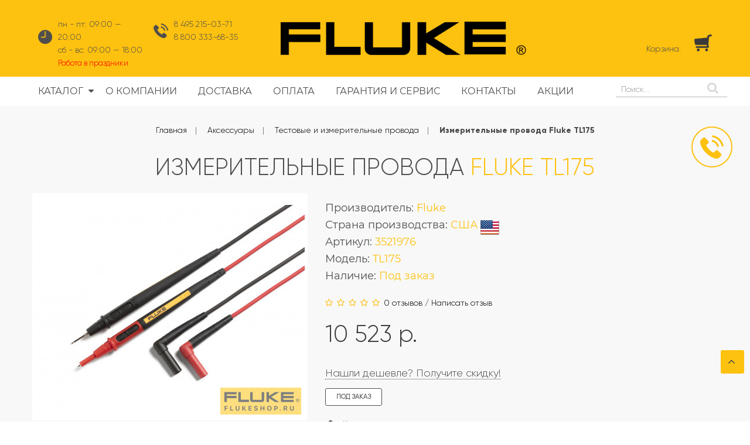

--- FILE ---
content_type: text/html; charset=utf-8
request_url: https://www.google.com/recaptcha/api2/anchor?ar=1&k=6LfucU4UAAAAAMBX0OozDua4N-CZ_hUI3ZdqqaXp&co=aHR0cHM6Ly9mbHVrZXNob3AucnU6NDQz&hl=en&v=PoyoqOPhxBO7pBk68S4YbpHZ&size=normal&anchor-ms=20000&execute-ms=30000&cb=swfk1gmklqxr
body_size: 49298
content:
<!DOCTYPE HTML><html dir="ltr" lang="en"><head><meta http-equiv="Content-Type" content="text/html; charset=UTF-8">
<meta http-equiv="X-UA-Compatible" content="IE=edge">
<title>reCAPTCHA</title>
<style type="text/css">
/* cyrillic-ext */
@font-face {
  font-family: 'Roboto';
  font-style: normal;
  font-weight: 400;
  font-stretch: 100%;
  src: url(//fonts.gstatic.com/s/roboto/v48/KFO7CnqEu92Fr1ME7kSn66aGLdTylUAMa3GUBHMdazTgWw.woff2) format('woff2');
  unicode-range: U+0460-052F, U+1C80-1C8A, U+20B4, U+2DE0-2DFF, U+A640-A69F, U+FE2E-FE2F;
}
/* cyrillic */
@font-face {
  font-family: 'Roboto';
  font-style: normal;
  font-weight: 400;
  font-stretch: 100%;
  src: url(//fonts.gstatic.com/s/roboto/v48/KFO7CnqEu92Fr1ME7kSn66aGLdTylUAMa3iUBHMdazTgWw.woff2) format('woff2');
  unicode-range: U+0301, U+0400-045F, U+0490-0491, U+04B0-04B1, U+2116;
}
/* greek-ext */
@font-face {
  font-family: 'Roboto';
  font-style: normal;
  font-weight: 400;
  font-stretch: 100%;
  src: url(//fonts.gstatic.com/s/roboto/v48/KFO7CnqEu92Fr1ME7kSn66aGLdTylUAMa3CUBHMdazTgWw.woff2) format('woff2');
  unicode-range: U+1F00-1FFF;
}
/* greek */
@font-face {
  font-family: 'Roboto';
  font-style: normal;
  font-weight: 400;
  font-stretch: 100%;
  src: url(//fonts.gstatic.com/s/roboto/v48/KFO7CnqEu92Fr1ME7kSn66aGLdTylUAMa3-UBHMdazTgWw.woff2) format('woff2');
  unicode-range: U+0370-0377, U+037A-037F, U+0384-038A, U+038C, U+038E-03A1, U+03A3-03FF;
}
/* math */
@font-face {
  font-family: 'Roboto';
  font-style: normal;
  font-weight: 400;
  font-stretch: 100%;
  src: url(//fonts.gstatic.com/s/roboto/v48/KFO7CnqEu92Fr1ME7kSn66aGLdTylUAMawCUBHMdazTgWw.woff2) format('woff2');
  unicode-range: U+0302-0303, U+0305, U+0307-0308, U+0310, U+0312, U+0315, U+031A, U+0326-0327, U+032C, U+032F-0330, U+0332-0333, U+0338, U+033A, U+0346, U+034D, U+0391-03A1, U+03A3-03A9, U+03B1-03C9, U+03D1, U+03D5-03D6, U+03F0-03F1, U+03F4-03F5, U+2016-2017, U+2034-2038, U+203C, U+2040, U+2043, U+2047, U+2050, U+2057, U+205F, U+2070-2071, U+2074-208E, U+2090-209C, U+20D0-20DC, U+20E1, U+20E5-20EF, U+2100-2112, U+2114-2115, U+2117-2121, U+2123-214F, U+2190, U+2192, U+2194-21AE, U+21B0-21E5, U+21F1-21F2, U+21F4-2211, U+2213-2214, U+2216-22FF, U+2308-230B, U+2310, U+2319, U+231C-2321, U+2336-237A, U+237C, U+2395, U+239B-23B7, U+23D0, U+23DC-23E1, U+2474-2475, U+25AF, U+25B3, U+25B7, U+25BD, U+25C1, U+25CA, U+25CC, U+25FB, U+266D-266F, U+27C0-27FF, U+2900-2AFF, U+2B0E-2B11, U+2B30-2B4C, U+2BFE, U+3030, U+FF5B, U+FF5D, U+1D400-1D7FF, U+1EE00-1EEFF;
}
/* symbols */
@font-face {
  font-family: 'Roboto';
  font-style: normal;
  font-weight: 400;
  font-stretch: 100%;
  src: url(//fonts.gstatic.com/s/roboto/v48/KFO7CnqEu92Fr1ME7kSn66aGLdTylUAMaxKUBHMdazTgWw.woff2) format('woff2');
  unicode-range: U+0001-000C, U+000E-001F, U+007F-009F, U+20DD-20E0, U+20E2-20E4, U+2150-218F, U+2190, U+2192, U+2194-2199, U+21AF, U+21E6-21F0, U+21F3, U+2218-2219, U+2299, U+22C4-22C6, U+2300-243F, U+2440-244A, U+2460-24FF, U+25A0-27BF, U+2800-28FF, U+2921-2922, U+2981, U+29BF, U+29EB, U+2B00-2BFF, U+4DC0-4DFF, U+FFF9-FFFB, U+10140-1018E, U+10190-1019C, U+101A0, U+101D0-101FD, U+102E0-102FB, U+10E60-10E7E, U+1D2C0-1D2D3, U+1D2E0-1D37F, U+1F000-1F0FF, U+1F100-1F1AD, U+1F1E6-1F1FF, U+1F30D-1F30F, U+1F315, U+1F31C, U+1F31E, U+1F320-1F32C, U+1F336, U+1F378, U+1F37D, U+1F382, U+1F393-1F39F, U+1F3A7-1F3A8, U+1F3AC-1F3AF, U+1F3C2, U+1F3C4-1F3C6, U+1F3CA-1F3CE, U+1F3D4-1F3E0, U+1F3ED, U+1F3F1-1F3F3, U+1F3F5-1F3F7, U+1F408, U+1F415, U+1F41F, U+1F426, U+1F43F, U+1F441-1F442, U+1F444, U+1F446-1F449, U+1F44C-1F44E, U+1F453, U+1F46A, U+1F47D, U+1F4A3, U+1F4B0, U+1F4B3, U+1F4B9, U+1F4BB, U+1F4BF, U+1F4C8-1F4CB, U+1F4D6, U+1F4DA, U+1F4DF, U+1F4E3-1F4E6, U+1F4EA-1F4ED, U+1F4F7, U+1F4F9-1F4FB, U+1F4FD-1F4FE, U+1F503, U+1F507-1F50B, U+1F50D, U+1F512-1F513, U+1F53E-1F54A, U+1F54F-1F5FA, U+1F610, U+1F650-1F67F, U+1F687, U+1F68D, U+1F691, U+1F694, U+1F698, U+1F6AD, U+1F6B2, U+1F6B9-1F6BA, U+1F6BC, U+1F6C6-1F6CF, U+1F6D3-1F6D7, U+1F6E0-1F6EA, U+1F6F0-1F6F3, U+1F6F7-1F6FC, U+1F700-1F7FF, U+1F800-1F80B, U+1F810-1F847, U+1F850-1F859, U+1F860-1F887, U+1F890-1F8AD, U+1F8B0-1F8BB, U+1F8C0-1F8C1, U+1F900-1F90B, U+1F93B, U+1F946, U+1F984, U+1F996, U+1F9E9, U+1FA00-1FA6F, U+1FA70-1FA7C, U+1FA80-1FA89, U+1FA8F-1FAC6, U+1FACE-1FADC, U+1FADF-1FAE9, U+1FAF0-1FAF8, U+1FB00-1FBFF;
}
/* vietnamese */
@font-face {
  font-family: 'Roboto';
  font-style: normal;
  font-weight: 400;
  font-stretch: 100%;
  src: url(//fonts.gstatic.com/s/roboto/v48/KFO7CnqEu92Fr1ME7kSn66aGLdTylUAMa3OUBHMdazTgWw.woff2) format('woff2');
  unicode-range: U+0102-0103, U+0110-0111, U+0128-0129, U+0168-0169, U+01A0-01A1, U+01AF-01B0, U+0300-0301, U+0303-0304, U+0308-0309, U+0323, U+0329, U+1EA0-1EF9, U+20AB;
}
/* latin-ext */
@font-face {
  font-family: 'Roboto';
  font-style: normal;
  font-weight: 400;
  font-stretch: 100%;
  src: url(//fonts.gstatic.com/s/roboto/v48/KFO7CnqEu92Fr1ME7kSn66aGLdTylUAMa3KUBHMdazTgWw.woff2) format('woff2');
  unicode-range: U+0100-02BA, U+02BD-02C5, U+02C7-02CC, U+02CE-02D7, U+02DD-02FF, U+0304, U+0308, U+0329, U+1D00-1DBF, U+1E00-1E9F, U+1EF2-1EFF, U+2020, U+20A0-20AB, U+20AD-20C0, U+2113, U+2C60-2C7F, U+A720-A7FF;
}
/* latin */
@font-face {
  font-family: 'Roboto';
  font-style: normal;
  font-weight: 400;
  font-stretch: 100%;
  src: url(//fonts.gstatic.com/s/roboto/v48/KFO7CnqEu92Fr1ME7kSn66aGLdTylUAMa3yUBHMdazQ.woff2) format('woff2');
  unicode-range: U+0000-00FF, U+0131, U+0152-0153, U+02BB-02BC, U+02C6, U+02DA, U+02DC, U+0304, U+0308, U+0329, U+2000-206F, U+20AC, U+2122, U+2191, U+2193, U+2212, U+2215, U+FEFF, U+FFFD;
}
/* cyrillic-ext */
@font-face {
  font-family: 'Roboto';
  font-style: normal;
  font-weight: 500;
  font-stretch: 100%;
  src: url(//fonts.gstatic.com/s/roboto/v48/KFO7CnqEu92Fr1ME7kSn66aGLdTylUAMa3GUBHMdazTgWw.woff2) format('woff2');
  unicode-range: U+0460-052F, U+1C80-1C8A, U+20B4, U+2DE0-2DFF, U+A640-A69F, U+FE2E-FE2F;
}
/* cyrillic */
@font-face {
  font-family: 'Roboto';
  font-style: normal;
  font-weight: 500;
  font-stretch: 100%;
  src: url(//fonts.gstatic.com/s/roboto/v48/KFO7CnqEu92Fr1ME7kSn66aGLdTylUAMa3iUBHMdazTgWw.woff2) format('woff2');
  unicode-range: U+0301, U+0400-045F, U+0490-0491, U+04B0-04B1, U+2116;
}
/* greek-ext */
@font-face {
  font-family: 'Roboto';
  font-style: normal;
  font-weight: 500;
  font-stretch: 100%;
  src: url(//fonts.gstatic.com/s/roboto/v48/KFO7CnqEu92Fr1ME7kSn66aGLdTylUAMa3CUBHMdazTgWw.woff2) format('woff2');
  unicode-range: U+1F00-1FFF;
}
/* greek */
@font-face {
  font-family: 'Roboto';
  font-style: normal;
  font-weight: 500;
  font-stretch: 100%;
  src: url(//fonts.gstatic.com/s/roboto/v48/KFO7CnqEu92Fr1ME7kSn66aGLdTylUAMa3-UBHMdazTgWw.woff2) format('woff2');
  unicode-range: U+0370-0377, U+037A-037F, U+0384-038A, U+038C, U+038E-03A1, U+03A3-03FF;
}
/* math */
@font-face {
  font-family: 'Roboto';
  font-style: normal;
  font-weight: 500;
  font-stretch: 100%;
  src: url(//fonts.gstatic.com/s/roboto/v48/KFO7CnqEu92Fr1ME7kSn66aGLdTylUAMawCUBHMdazTgWw.woff2) format('woff2');
  unicode-range: U+0302-0303, U+0305, U+0307-0308, U+0310, U+0312, U+0315, U+031A, U+0326-0327, U+032C, U+032F-0330, U+0332-0333, U+0338, U+033A, U+0346, U+034D, U+0391-03A1, U+03A3-03A9, U+03B1-03C9, U+03D1, U+03D5-03D6, U+03F0-03F1, U+03F4-03F5, U+2016-2017, U+2034-2038, U+203C, U+2040, U+2043, U+2047, U+2050, U+2057, U+205F, U+2070-2071, U+2074-208E, U+2090-209C, U+20D0-20DC, U+20E1, U+20E5-20EF, U+2100-2112, U+2114-2115, U+2117-2121, U+2123-214F, U+2190, U+2192, U+2194-21AE, U+21B0-21E5, U+21F1-21F2, U+21F4-2211, U+2213-2214, U+2216-22FF, U+2308-230B, U+2310, U+2319, U+231C-2321, U+2336-237A, U+237C, U+2395, U+239B-23B7, U+23D0, U+23DC-23E1, U+2474-2475, U+25AF, U+25B3, U+25B7, U+25BD, U+25C1, U+25CA, U+25CC, U+25FB, U+266D-266F, U+27C0-27FF, U+2900-2AFF, U+2B0E-2B11, U+2B30-2B4C, U+2BFE, U+3030, U+FF5B, U+FF5D, U+1D400-1D7FF, U+1EE00-1EEFF;
}
/* symbols */
@font-face {
  font-family: 'Roboto';
  font-style: normal;
  font-weight: 500;
  font-stretch: 100%;
  src: url(//fonts.gstatic.com/s/roboto/v48/KFO7CnqEu92Fr1ME7kSn66aGLdTylUAMaxKUBHMdazTgWw.woff2) format('woff2');
  unicode-range: U+0001-000C, U+000E-001F, U+007F-009F, U+20DD-20E0, U+20E2-20E4, U+2150-218F, U+2190, U+2192, U+2194-2199, U+21AF, U+21E6-21F0, U+21F3, U+2218-2219, U+2299, U+22C4-22C6, U+2300-243F, U+2440-244A, U+2460-24FF, U+25A0-27BF, U+2800-28FF, U+2921-2922, U+2981, U+29BF, U+29EB, U+2B00-2BFF, U+4DC0-4DFF, U+FFF9-FFFB, U+10140-1018E, U+10190-1019C, U+101A0, U+101D0-101FD, U+102E0-102FB, U+10E60-10E7E, U+1D2C0-1D2D3, U+1D2E0-1D37F, U+1F000-1F0FF, U+1F100-1F1AD, U+1F1E6-1F1FF, U+1F30D-1F30F, U+1F315, U+1F31C, U+1F31E, U+1F320-1F32C, U+1F336, U+1F378, U+1F37D, U+1F382, U+1F393-1F39F, U+1F3A7-1F3A8, U+1F3AC-1F3AF, U+1F3C2, U+1F3C4-1F3C6, U+1F3CA-1F3CE, U+1F3D4-1F3E0, U+1F3ED, U+1F3F1-1F3F3, U+1F3F5-1F3F7, U+1F408, U+1F415, U+1F41F, U+1F426, U+1F43F, U+1F441-1F442, U+1F444, U+1F446-1F449, U+1F44C-1F44E, U+1F453, U+1F46A, U+1F47D, U+1F4A3, U+1F4B0, U+1F4B3, U+1F4B9, U+1F4BB, U+1F4BF, U+1F4C8-1F4CB, U+1F4D6, U+1F4DA, U+1F4DF, U+1F4E3-1F4E6, U+1F4EA-1F4ED, U+1F4F7, U+1F4F9-1F4FB, U+1F4FD-1F4FE, U+1F503, U+1F507-1F50B, U+1F50D, U+1F512-1F513, U+1F53E-1F54A, U+1F54F-1F5FA, U+1F610, U+1F650-1F67F, U+1F687, U+1F68D, U+1F691, U+1F694, U+1F698, U+1F6AD, U+1F6B2, U+1F6B9-1F6BA, U+1F6BC, U+1F6C6-1F6CF, U+1F6D3-1F6D7, U+1F6E0-1F6EA, U+1F6F0-1F6F3, U+1F6F7-1F6FC, U+1F700-1F7FF, U+1F800-1F80B, U+1F810-1F847, U+1F850-1F859, U+1F860-1F887, U+1F890-1F8AD, U+1F8B0-1F8BB, U+1F8C0-1F8C1, U+1F900-1F90B, U+1F93B, U+1F946, U+1F984, U+1F996, U+1F9E9, U+1FA00-1FA6F, U+1FA70-1FA7C, U+1FA80-1FA89, U+1FA8F-1FAC6, U+1FACE-1FADC, U+1FADF-1FAE9, U+1FAF0-1FAF8, U+1FB00-1FBFF;
}
/* vietnamese */
@font-face {
  font-family: 'Roboto';
  font-style: normal;
  font-weight: 500;
  font-stretch: 100%;
  src: url(//fonts.gstatic.com/s/roboto/v48/KFO7CnqEu92Fr1ME7kSn66aGLdTylUAMa3OUBHMdazTgWw.woff2) format('woff2');
  unicode-range: U+0102-0103, U+0110-0111, U+0128-0129, U+0168-0169, U+01A0-01A1, U+01AF-01B0, U+0300-0301, U+0303-0304, U+0308-0309, U+0323, U+0329, U+1EA0-1EF9, U+20AB;
}
/* latin-ext */
@font-face {
  font-family: 'Roboto';
  font-style: normal;
  font-weight: 500;
  font-stretch: 100%;
  src: url(//fonts.gstatic.com/s/roboto/v48/KFO7CnqEu92Fr1ME7kSn66aGLdTylUAMa3KUBHMdazTgWw.woff2) format('woff2');
  unicode-range: U+0100-02BA, U+02BD-02C5, U+02C7-02CC, U+02CE-02D7, U+02DD-02FF, U+0304, U+0308, U+0329, U+1D00-1DBF, U+1E00-1E9F, U+1EF2-1EFF, U+2020, U+20A0-20AB, U+20AD-20C0, U+2113, U+2C60-2C7F, U+A720-A7FF;
}
/* latin */
@font-face {
  font-family: 'Roboto';
  font-style: normal;
  font-weight: 500;
  font-stretch: 100%;
  src: url(//fonts.gstatic.com/s/roboto/v48/KFO7CnqEu92Fr1ME7kSn66aGLdTylUAMa3yUBHMdazQ.woff2) format('woff2');
  unicode-range: U+0000-00FF, U+0131, U+0152-0153, U+02BB-02BC, U+02C6, U+02DA, U+02DC, U+0304, U+0308, U+0329, U+2000-206F, U+20AC, U+2122, U+2191, U+2193, U+2212, U+2215, U+FEFF, U+FFFD;
}
/* cyrillic-ext */
@font-face {
  font-family: 'Roboto';
  font-style: normal;
  font-weight: 900;
  font-stretch: 100%;
  src: url(//fonts.gstatic.com/s/roboto/v48/KFO7CnqEu92Fr1ME7kSn66aGLdTylUAMa3GUBHMdazTgWw.woff2) format('woff2');
  unicode-range: U+0460-052F, U+1C80-1C8A, U+20B4, U+2DE0-2DFF, U+A640-A69F, U+FE2E-FE2F;
}
/* cyrillic */
@font-face {
  font-family: 'Roboto';
  font-style: normal;
  font-weight: 900;
  font-stretch: 100%;
  src: url(//fonts.gstatic.com/s/roboto/v48/KFO7CnqEu92Fr1ME7kSn66aGLdTylUAMa3iUBHMdazTgWw.woff2) format('woff2');
  unicode-range: U+0301, U+0400-045F, U+0490-0491, U+04B0-04B1, U+2116;
}
/* greek-ext */
@font-face {
  font-family: 'Roboto';
  font-style: normal;
  font-weight: 900;
  font-stretch: 100%;
  src: url(//fonts.gstatic.com/s/roboto/v48/KFO7CnqEu92Fr1ME7kSn66aGLdTylUAMa3CUBHMdazTgWw.woff2) format('woff2');
  unicode-range: U+1F00-1FFF;
}
/* greek */
@font-face {
  font-family: 'Roboto';
  font-style: normal;
  font-weight: 900;
  font-stretch: 100%;
  src: url(//fonts.gstatic.com/s/roboto/v48/KFO7CnqEu92Fr1ME7kSn66aGLdTylUAMa3-UBHMdazTgWw.woff2) format('woff2');
  unicode-range: U+0370-0377, U+037A-037F, U+0384-038A, U+038C, U+038E-03A1, U+03A3-03FF;
}
/* math */
@font-face {
  font-family: 'Roboto';
  font-style: normal;
  font-weight: 900;
  font-stretch: 100%;
  src: url(//fonts.gstatic.com/s/roboto/v48/KFO7CnqEu92Fr1ME7kSn66aGLdTylUAMawCUBHMdazTgWw.woff2) format('woff2');
  unicode-range: U+0302-0303, U+0305, U+0307-0308, U+0310, U+0312, U+0315, U+031A, U+0326-0327, U+032C, U+032F-0330, U+0332-0333, U+0338, U+033A, U+0346, U+034D, U+0391-03A1, U+03A3-03A9, U+03B1-03C9, U+03D1, U+03D5-03D6, U+03F0-03F1, U+03F4-03F5, U+2016-2017, U+2034-2038, U+203C, U+2040, U+2043, U+2047, U+2050, U+2057, U+205F, U+2070-2071, U+2074-208E, U+2090-209C, U+20D0-20DC, U+20E1, U+20E5-20EF, U+2100-2112, U+2114-2115, U+2117-2121, U+2123-214F, U+2190, U+2192, U+2194-21AE, U+21B0-21E5, U+21F1-21F2, U+21F4-2211, U+2213-2214, U+2216-22FF, U+2308-230B, U+2310, U+2319, U+231C-2321, U+2336-237A, U+237C, U+2395, U+239B-23B7, U+23D0, U+23DC-23E1, U+2474-2475, U+25AF, U+25B3, U+25B7, U+25BD, U+25C1, U+25CA, U+25CC, U+25FB, U+266D-266F, U+27C0-27FF, U+2900-2AFF, U+2B0E-2B11, U+2B30-2B4C, U+2BFE, U+3030, U+FF5B, U+FF5D, U+1D400-1D7FF, U+1EE00-1EEFF;
}
/* symbols */
@font-face {
  font-family: 'Roboto';
  font-style: normal;
  font-weight: 900;
  font-stretch: 100%;
  src: url(//fonts.gstatic.com/s/roboto/v48/KFO7CnqEu92Fr1ME7kSn66aGLdTylUAMaxKUBHMdazTgWw.woff2) format('woff2');
  unicode-range: U+0001-000C, U+000E-001F, U+007F-009F, U+20DD-20E0, U+20E2-20E4, U+2150-218F, U+2190, U+2192, U+2194-2199, U+21AF, U+21E6-21F0, U+21F3, U+2218-2219, U+2299, U+22C4-22C6, U+2300-243F, U+2440-244A, U+2460-24FF, U+25A0-27BF, U+2800-28FF, U+2921-2922, U+2981, U+29BF, U+29EB, U+2B00-2BFF, U+4DC0-4DFF, U+FFF9-FFFB, U+10140-1018E, U+10190-1019C, U+101A0, U+101D0-101FD, U+102E0-102FB, U+10E60-10E7E, U+1D2C0-1D2D3, U+1D2E0-1D37F, U+1F000-1F0FF, U+1F100-1F1AD, U+1F1E6-1F1FF, U+1F30D-1F30F, U+1F315, U+1F31C, U+1F31E, U+1F320-1F32C, U+1F336, U+1F378, U+1F37D, U+1F382, U+1F393-1F39F, U+1F3A7-1F3A8, U+1F3AC-1F3AF, U+1F3C2, U+1F3C4-1F3C6, U+1F3CA-1F3CE, U+1F3D4-1F3E0, U+1F3ED, U+1F3F1-1F3F3, U+1F3F5-1F3F7, U+1F408, U+1F415, U+1F41F, U+1F426, U+1F43F, U+1F441-1F442, U+1F444, U+1F446-1F449, U+1F44C-1F44E, U+1F453, U+1F46A, U+1F47D, U+1F4A3, U+1F4B0, U+1F4B3, U+1F4B9, U+1F4BB, U+1F4BF, U+1F4C8-1F4CB, U+1F4D6, U+1F4DA, U+1F4DF, U+1F4E3-1F4E6, U+1F4EA-1F4ED, U+1F4F7, U+1F4F9-1F4FB, U+1F4FD-1F4FE, U+1F503, U+1F507-1F50B, U+1F50D, U+1F512-1F513, U+1F53E-1F54A, U+1F54F-1F5FA, U+1F610, U+1F650-1F67F, U+1F687, U+1F68D, U+1F691, U+1F694, U+1F698, U+1F6AD, U+1F6B2, U+1F6B9-1F6BA, U+1F6BC, U+1F6C6-1F6CF, U+1F6D3-1F6D7, U+1F6E0-1F6EA, U+1F6F0-1F6F3, U+1F6F7-1F6FC, U+1F700-1F7FF, U+1F800-1F80B, U+1F810-1F847, U+1F850-1F859, U+1F860-1F887, U+1F890-1F8AD, U+1F8B0-1F8BB, U+1F8C0-1F8C1, U+1F900-1F90B, U+1F93B, U+1F946, U+1F984, U+1F996, U+1F9E9, U+1FA00-1FA6F, U+1FA70-1FA7C, U+1FA80-1FA89, U+1FA8F-1FAC6, U+1FACE-1FADC, U+1FADF-1FAE9, U+1FAF0-1FAF8, U+1FB00-1FBFF;
}
/* vietnamese */
@font-face {
  font-family: 'Roboto';
  font-style: normal;
  font-weight: 900;
  font-stretch: 100%;
  src: url(//fonts.gstatic.com/s/roboto/v48/KFO7CnqEu92Fr1ME7kSn66aGLdTylUAMa3OUBHMdazTgWw.woff2) format('woff2');
  unicode-range: U+0102-0103, U+0110-0111, U+0128-0129, U+0168-0169, U+01A0-01A1, U+01AF-01B0, U+0300-0301, U+0303-0304, U+0308-0309, U+0323, U+0329, U+1EA0-1EF9, U+20AB;
}
/* latin-ext */
@font-face {
  font-family: 'Roboto';
  font-style: normal;
  font-weight: 900;
  font-stretch: 100%;
  src: url(//fonts.gstatic.com/s/roboto/v48/KFO7CnqEu92Fr1ME7kSn66aGLdTylUAMa3KUBHMdazTgWw.woff2) format('woff2');
  unicode-range: U+0100-02BA, U+02BD-02C5, U+02C7-02CC, U+02CE-02D7, U+02DD-02FF, U+0304, U+0308, U+0329, U+1D00-1DBF, U+1E00-1E9F, U+1EF2-1EFF, U+2020, U+20A0-20AB, U+20AD-20C0, U+2113, U+2C60-2C7F, U+A720-A7FF;
}
/* latin */
@font-face {
  font-family: 'Roboto';
  font-style: normal;
  font-weight: 900;
  font-stretch: 100%;
  src: url(//fonts.gstatic.com/s/roboto/v48/KFO7CnqEu92Fr1ME7kSn66aGLdTylUAMa3yUBHMdazQ.woff2) format('woff2');
  unicode-range: U+0000-00FF, U+0131, U+0152-0153, U+02BB-02BC, U+02C6, U+02DA, U+02DC, U+0304, U+0308, U+0329, U+2000-206F, U+20AC, U+2122, U+2191, U+2193, U+2212, U+2215, U+FEFF, U+FFFD;
}

</style>
<link rel="stylesheet" type="text/css" href="https://www.gstatic.com/recaptcha/releases/PoyoqOPhxBO7pBk68S4YbpHZ/styles__ltr.css">
<script nonce="twxqkBNkDEYNAFM__0-Wyw" type="text/javascript">window['__recaptcha_api'] = 'https://www.google.com/recaptcha/api2/';</script>
<script type="text/javascript" src="https://www.gstatic.com/recaptcha/releases/PoyoqOPhxBO7pBk68S4YbpHZ/recaptcha__en.js" nonce="twxqkBNkDEYNAFM__0-Wyw">
      
    </script></head>
<body><div id="rc-anchor-alert" class="rc-anchor-alert"></div>
<input type="hidden" id="recaptcha-token" value="[base64]">
<script type="text/javascript" nonce="twxqkBNkDEYNAFM__0-Wyw">
      recaptcha.anchor.Main.init("[\x22ainput\x22,[\x22bgdata\x22,\x22\x22,\[base64]/[base64]/[base64]/KE4oMTI0LHYsdi5HKSxMWihsLHYpKTpOKDEyNCx2LGwpLFYpLHYpLFQpKSxGKDE3MSx2KX0scjc9ZnVuY3Rpb24obCl7cmV0dXJuIGx9LEM9ZnVuY3Rpb24obCxWLHYpe04odixsLFYpLFZbYWtdPTI3OTZ9LG49ZnVuY3Rpb24obCxWKXtWLlg9KChWLlg/[base64]/[base64]/[base64]/[base64]/[base64]/[base64]/[base64]/[base64]/[base64]/[base64]/[base64]\\u003d\x22,\[base64]\x22,\[base64]/CuUDCjsKWwqA3wrHDmnHCnFJvwqwuw7TDvBI9woQrw4bCrUvCvRdvMW5/Yzh5wqnCncOLIMKPfCABXsOTwp/CmsO7w4fCrsOTwrU/PSnDhAUZw5ADR8OfwpHDsGbDncK3w68kw5HCgcKVeAHCtcKlw7/DuWkcEnXChMOGwrxnCG94dMOcw7TCgMOTGHMZwq/Cv8OYw6bCqMKlwowhGMO7RsOKw4Mcw5bDpnx/cSRxFcOHbmHCv8OYTmB8w5zCksKZw55dNQHCoi7Cu8OlKsOrQxnCny9Aw5ggGX/DkMOaeMKDA0xBZsKDHFV5wrI8w5PCtsOFQyHCt2pJw5jDvMOTwrMhwo3DrsOWwqjDi1vDsRhjwrTCr8OywrgHCVllw6Fgw7U9w6PCtlJbaVHCshbDiThJDBw/CcO0W2kvwq90fyBHXS/Drk07wpnDvcKlw54kKiTDjUcAwokEw5DClgl2UcKueylxwr56LcO7w5g8w5PCgFAfwrTDjcOIPADDvz3DlnxiwoMHEMKKw44jwr3CscO8w47CuDR/[base64]/DvzbCncKCwpsbwpQMHyRjc8KkwrFVw7VRw4NueQgLUMOlwpxPw7HDlMOzP8OKc1VpasO+BxN9fD/DpcONN8OtNcOzVcKJw6LCi8OYw6cyw6Atw5nCiHRPUkBiwpbDqcKxwqpAw5kHTHQPw7vDq0nDjsOGfE7CosOlw7DCtB7Cj2DDl8KSKMOcTMOFUsKzwrFBwrJKGn/CpcODdsOULTRadMKSPMKlw6jCsMOzw5N8XnzCjMO5wp1xQ8Knw63DqVvDmUxlwqkLw4I7wqbCsUBfw7TDjVzDgcOMYUMSPFQfw7/Di2cgw4pLAhgrUC1owrFhw7DCrwLDsx3CogxSw5QNwqMGw4RUR8KLA2TDlm3DvcKKwrxxCUdSwqnChicrY8ODWMKIIMOZGkYAAMK8PQFUw6AEwo5ebMKHwo/CucKqccOJw4TDgkhfGHPDglPDkMKvUH/DlMOABwVaAsOAwq4AH3bDvnXCtwTDucKDXV/[base64]/Ck8OuwrFBw7vDhmvCoTPCt8OXZMONw4cHw45wdk3CtG/[base64]/aMOoGXZaXCDCmcKbw5QAU2pdBMKAw63CqRIsADRzAcKZw7/CjcOEwrjDssKWJMOEw5bDv8KtXlDClsO/w4/[base64]/Cl1Jdw7JXw4pAelYww4LCgsKEOHUywrlaw5dJw67DhDvCp3fDr8KaKQDCuTzCrsO3IcKjw68CVcKDODfDvcK1w7TDmmrDlHXDkGUUwq/Cj27DgMOyS8OzfxJnHlfCtcK7wqV7w7xtw59Qw7DDs8KpdcKkc8KOwrQjSA5DTMOnQWkGw7c5HGglwpoUwrBEaB4CJV1OwrHDuAfDqU7DicO7wp4vw4HClj7DhcK5RWTCpRpRwqTCg2VkYhbDgg1Lw4bDhVMjwqrChsOew5HDsS/[base64]/[base64]/Dn2USwo5EVsK/wrrDvyvCqMKJW8OdeD3CnMOYWRhjwpDDjsOySgnCt0w4wofDkgo5dmklRG57w6d4Yy4bw7/ClhATKG/DhgnCqsOYwrkxw63DrMKwRMO9woM3w7jCigZuwpfCnnjClAEkw69Nw7F0S8KpQ8O/XcODwrVlw43CpkBaw67DqAYQw5cSw48HBsOAw4McPsKvcsOcwr1tdcKrelbDsiHDksKFw5IbWMO8wofDnnHDuMKHU8KkOMKAwrwEDSJzwpxiwrbCtcObwoxdw7NCNmoiKhLCtMKnc8KPw6LDs8KXw59Uw6ErMsKJBV/ClsKjw5/ChcOrwoI5FMKwdzbDicKpwrfCo1whOsK4DhrDtGTCmcOCJEMQw7NdD8OXw47ChGFXEHZ3wrXCvgzClcKrw4jCuH3CscOALTvDhlEaw5diw57Cu07DhMOdwqPDl8KKRh88HcOMDUBrw5DCqMOBWwF0w5I1wr3DvsKKIWJoDcKXwr9cF8KvBH03w6/DisOFwoc3TsO/[base64]/Cn21nA8KPImUbA8OdD8KgFlTClC/[base64]/DoHfCtMOkwq9cV8KpfUpUw5/Ct8ORw5BDw6/[base64]/KhkHeMOawoLChsKmw6VEwpjDnR/CicKZEynDg8KhZlx+wrjDtsKkwqcWwrDDhjbCnsO+wr9dwoXCn8KJHcK8w5sTVkE7C1zDpsKFPsKQwpbCnDLDg8OOwo/Dp8K8wqrDpSMmBhDCvQ/[base64]/CjUxAwoEiw5o1wqvCusOZUcKZJiDDocO6w6/CjsOMBcKDZy/DoARibMKFA3pAw4PDvHTDh8O/wpZ9IiJbwpclw6HCvMOmwpLDscKVw40vI8O+w49lwojDtsODEcKmwrYhb1XCgzfDqMOnwqTCvSAMwrxaesOEwqDCl8KEZ8Odw4BVw6nCqEUxPHEtInEkHG/[base64]/CuX04w5kCMHPDolB6wq/ChidIw7jDmH3CqMK4fsKPwoQAw51Vw4RCwoxxwoZUw73CrxIpAsOVR8O9KBfCvkXClyU/egURwqMRw5MTw6hYw4luwozCg8KMUcK1wo7Dtwl0w4RlwpDCggEWwo1iw5DCk8OvATTCoRBTF8OrwpFBw7VDw7jCiHPDrsKzw50dA1hlwroMw4V0wqAdFT4SwoXDr8KnM8ORw6fCuVMvwrwddDRtw6/[base64]/[base64]/ChcORIxHDjsOLwqLDiMOawrXDoUXDoMKkw67DnF9bNxcEaToyAMKLOBQWLyUiGRLCm27DmEx2wpTDmCExY8Olw6AVw6PDtAPDuVLDv8KJwqc4CU0GF8OPZELDncOKKDnCgMOAw7NJw6khBcO4w4tgTMOJcjRVGsOGwofDlD5gw5PCpzbDp3HCk3XDhMO/wq1xw4/CsS/CvjFIw4l8woHDqMOGwo8WLHrDoMKCaRFyS2JzwoozGl/DpMK/XsKhNTxrw4hsw6ZJHsKWV8KIw7zDjsKDw5LDjS4kRMKbGGTDh0FyCC0pwrN7BUAqVsKOHVpaH0heVlt0cF8/[base64]/CpCcIw6bDpUQXwpBMw67DhWRXS8KJWcKcHsONOcOmwp8YVMKBIgPCqsOOP8K+w5QBSULDkcKkw6/DiQ/DlFsPX150IlEgwqfDoFrDrzvDtMO8cWHDrhvDs2jChhHClsK3wr4Sw4kzWW49woLCn38+w7zDq8Oxwp/Cn0UCw7jDm0pyQkZZw4xQZ8KRw67Ct2PDtgfDvsKnwrBdwplQXsK6w5DDrQdpw5J7enMgwr98BTU6a2F4wppmT8K8SsKGB2xRbcK1dhzCmVXCqC/[base64]/Cr8O/Tm4HH8K5w7fChVMPwpEjc8Oqwo4SaHjCnGrDh8KKZMKDTR9TJMOUwoINwonDg1kwCnADXi54wrPDuFU/[base64]/Cu27DlcKIw4d+McKnOMKTw5ZrwoDDhz7Ds8K0w7XDrMOZTMK5bMOfbTg1w6HChx3CiznDtXBGw4JXw4rCmcOuw6F8HMOKb8KOw6jCvcKjZMO/w6fCoGXCsALCkj/CqhNrw5NQJMKAw79ZEl8IwqbCtXpLBmfDsSHCrcO1TFlew7vClw/DvloMw4lcwqnCk8OtwrR/IsK2LMKCe8KFw6UjwprCshwIeMO2GsKsw4zCpcKpwoHDvcKvccKgw4TCkMOvw4vCtMKXw44Yw41QQycqH8Kyw57ClcOZRhN/MFcww7oPIj7CmcOlNMO2w4zCpsOSwrrDt8O8E8KUMjDDsMOSKMKWaX7DiMKowoQkwozDssOwwrDDojjCoFrDqsK/eAjDskXCl3F8wojCvcOowr8pwrDClcKuHMK+wqXDi8KZwrBsV8KUw4LDhSnDvUbDtRTDvR3DvMOcSMKowpvDnsOrwqLDnMOFw5/DgzTCrMKOI8KLez7CqcK2H8KSw4VcI3dUE8O1a8KncVEIdkLDisK9woPCusO/wqItw4AxIQvDnmXDskvDr8K3wqTDoUgbw5d2UB0bw7DDqWDCr3s9NnbDrEZlworDmVjCtcK8wpfCsSzClsOswr9Ew6kFwrRiwpjDlMKUwovCkC00CVhpESkwwpXCncO9w7HCisO7w5fDiWfDqhEZa15qNMOCekrDnRRAw6vCj8KddsKcw55/QsKEwrXCm8K/wrIJw6nDocOVw4PDu8KWZMKpTGvCssKQw4vDph/DrQ7DnMKNwpDDgj5dwpo6w5NHwp7DkcK6ZFseHRjDocOyaCXCusKww4jDn18yw6HDpnbDj8K8wq/Cm03CpAcTA151worDp17CvXpMSsOKwpQmBRzDshYIeMKKw4fDkHtGwo/CqMOSdDnCiWfCuMKjZcOLS2vDqsO8GxUgSHA4aGJ1wpzCqxDCoGtcw5LCggjCnG5QKMKwwoXDgGzDsnsDw7XDrMOEBgLDpMOwV8Oge2ElbTTDkw1Gwr9dwp3DlRjDkXYowqXDkcKzY8KAE8O4w5zDqMKGw419LMO2KsKJAnzCpgbDm2M/Cj3CtcK4wqgOSlx9w4/DkXcFXSfClVQCacOrWE9pwofChzXColgmw7pFwo5RHyjDjcKcGgg9CCNvw7vDqxtZwr3DvcKUfRvChsKiw7DDmU3DpW3Cv8KJwrvCvcK+w60ScMOZwqnCjWLCn0jCq3PCjSNmw5NJw6/DiTHDpRw5DcKsSsKewoNGw5lDDDrCnDZ9wqF4XMKGNh0bwrovw7UIwr95w4/Cn8ORw43DocOWwpQ9w5J9w5HDgsKnRTfCk8OdM8OMwr5MUcKhSwsqw7hFw4fClsO6IAx7wqUkw5rCnhNZw5JLOANxPsONJFXClsO/[base64]/Cu3MrQ3zCiG5yUMK6w6PDtcKtwoXCqTbDkAoHYG4LJVE0UkvDqlPCiMODwrLCrMK6BMO6wovDp8KfUTvDlHDDq0rDicOKBsO+wovCoMKaw4LDuMKjJRVRw7R0w4vCgmdpw6PDpsO3w6sowrwXwpXCq8OeYHzDrw/Dp8OZwp91w7YwQcOcw5DDikHCrsODwqXDmcKnYyTDjcKJw43DlHXDtcKebmHDk1U/wp3DucOLwpMiQcOgw6bChjtcw59WwqDCqcO7dMKZPTTDn8KIc0PDsHcewr/CrwMNw6prw4sbSkTDnnRvw6tRw60Xwodnwr9Sw5JkSWPCt0/CkMKbw4bDtsKLw4ZYwplqwq5Mw4XCo8ODPW8Lw40Gw58ewrTCpkXDvsOJZMOYcHLCtS93S8O6BUh4WsK8wrfDgwfCkBETw6R3w7bDu8KuwpENQ8KYw7J/w5xfM0dQw4dwfUoaw7jDoFXDm8OBH8OGHcOgGVwzQz1GwoHCisOrwoNiWsOYwqM/w5sfw57Co8ODSHhEBmXCu8OZw7TCtETDrsOwTsKOCcOBADHCoMKoacOvG8KGGhvDihouaF7CqMOMDMKjw6nDv8KVLsOIwpZQw60HwrHDqAJxQjfDp3XCsiNFC8OKQcKDSMO1GcKbBsKbwp87w67Dri7CrsOwQcO2wrzCtGrCjMOtw5YSUkgAw6ETwqHChB/CjEDDliQZD8ODA8O8wpJbDMKNw5VPbmTDlENowpvDrgjClEtxUEbDlsOxAMOmAMO8w51Dw6YNfcO5LGNdwrPDn8OXw6PCt8KFNXIEXsOmbsKww4PDkMOMBcKQPMKJwqBuE8OGV8O5TsO8BcOIeMOCwojDrhhwwqclfcKoLlIMJcKnwonDvwXCqgNjw7jCp1TCt8KRw7/DsATCmMOEw5/DrsKbQMO/SSLCvMOmKcKuHTZaRXFSdRrCu05ow5bCmn3DhUfCn8OTCcOFNWgZK0fDs8KgwognHTnDmcOewovCmcO4w58xGMOowptqUcKwFsOCc8Ocw5vDn8OtBk/[base64]/Csn12TsO5wozCmcOFacOLW8O5enrDucKiwowKw6JEwoRRecOrw41OwpfCocK6NsKHNnzCkMKbwr7DocK/RsOpBsO8w545wpEXdRsEwoHDtMKCwpXDhB3Cm8ODw7RIwprDg0zDnUV3C8OEwoPDrhNpPVXCsFQaIsKVBcO/D8KFFk3Cp0lRwqnDv8OKFFXCqmAcVsOUCcK8wokmVl3Dng9Bwq/CmDJdwp7DgDESf8K4RsOAB3rCu8OUwobDqT7DtygvGcOQw77Dn8O/JzfClcK2D8Ozw68GV2HDmTECw7XDqW8ow7x2wqdyw7jCtMO9woXCvxUywqzDsSUvOcOIP0kUTMO/Q2lCwoFaw4IrLDnDtHzCkcOIw71mw7XClsO9w4ddw4lfw4hEwqbDrMOZRsOaNDtXHw7CncKmwpsLwpvCj8KgwpcgQEBAU1Jkw5l1S8Kcw5o6ZMOZRDlcwqLCtsO8w7PDmGNDwrUTwp7CgzPDsh1nd8KGwrPCj8Ofwrl5ChLDlB7DnsKVwrhVwp09w41Fw5w8wokDXg/[base64]/Dg2bDhMORWz/DjipadmdjB8KjNxQjwqM5wr3DkFhmw4nDmMOHw6nCqiknCMKEwp7DvsOXwrQdwowYDWweaC7Cti3DqCrDuVLCkMKCW8KEwr/DtGjCmkECw58bGsK2KhbCqMOfw6TCrcOec8K/ACQtw6pUwp55w4FlwrxcfMKMMSsBGQghaMO8HX3CnMKww7cewqDDvC85w6MOw7dQwq52UDFHMkxtCsOLfRXCjUrDpcOHBlFKwrHDscOVw6UHw7LDsGMaaStrw6XCjcK0SMO+FsKgw7RnCWHDuQnDiFdSw69sNMKFw7jDiMKzE8OjWlbDgcO8bcOrAsOFKHbCscO/wrnDvQfDq1ZCwoksf8OvwoEew43Cs8OCPyXCrMOgwrQ0MSN6w64DZw9Iw5BkaMORwr7DmsO0Y2MQDRzDpsKYw4DDhkzCncOYc8OrGUnDisKMMRLCniREHBFOVsOXw6/DqMKuwrTDpAccKMKhOlDCijAdwopjwrDCmcKQFjhfO8KWeMOZVRPDqjPDpMKrPWBvOHobwrTCiWfDsEDDsQ/DosO9Y8KGKcKrw4nCusKpN3xzwp/DgcKMMg1SwrjDm8OQw43DncOUScKDE0R6w60mwrkbwqzCgMO0wr8wHTLCnMKpw6U8SHUvwpMEF8K4XiTCr3BmeUNYw65iQ8OieMKsw6sIw6gBCMKXRTFowrJ6wpXDr8K2REEmw4/CusKJworDo8OMGWjDvnAdw73DvCAwTMOTE1kZT0/[base64]/DriY7HcK/TXPCnDDDvcOvwqweZMKIYsKXwqhzwotCw4jDoApZw5AEw7V3S8OXH1o2w6/CjsKSMw7DmMOBw5IywpxJwoNbX27Djn7DiXHDkyMCLxhhRsKcd8Kiw7I1cAPDksKvw77CnsKFEFHDvSTCiMOpMsOsPBTCjMKUw4IIw7wHwqvDmkoSwrTCnSPCkMKGwq9gOCNmwrAAwoHDicKLUmLDkC/CmsOvbcOqfUB4wpDCoxDCry1YWMOUwqRyYsO5dnRfwp80UMOBZcK5WcOXBWoYwqUtw6/Dm8Ofwr3Ch8OOwpdGw4HDjcKyQMKVScOOLHXCkEzDolrDiVENwovDq8OQw6MNwpTDu8KHIsOkwrN1w6PCssKlw6nDgsKiwr/DoBDCvjHDnCl+EsK0NMO2TD1PwqdawqZbwoHDqMKCWjzDvk89H8KBBxnDuB8KH8KcwobCh8O/wpHCk8OCUh3DgsK5w4Mkw4TDk0LDiDYwwrHDtCg4wrXCrMObQMK7wrjDusKwNmURwr/ChRM/D8O4wr0UQcOJwogRBkI1P8OYWMK1SmnDiQpZwoYVw6vCo8KOw7wBZcKnw7fCs8OYw6HDkUrDtAZnwrPCosOHwpvDnsOgF8K/wo8/[base64]/[base64]/[base64]/[base64]/Cszs1w6zDjcObwpTCglAiZ8KWVFofWsOXw7xXwp1/[base64]/Ds8OVw4zCmsKiw6NDNcKBe8KMwqjDsSvCmcKxwrA2KQoXLxbCtsK/aXkoKsObRGjCl8KywofDtQMpw4jDgEPCpHDCux5RFMOXw7TCqXh3w5bCrzBCw4bDoz/ClcKXfGk7wpjCr8K+w5LDn1PCqsOhBMKPfiUQDBtuScOAwo/ClkF7eUnCqcOLwpzDtMKwVcKYw4BBYBXDssKBeAkCw6/CkcOBw4Uow6Bcw5nDm8OgUVcMbMOUGcO3wozChcOZRMKawpUgNcOPwq3DkTgEeMKTb8OKHMO7MMO+MCvDs8KPSVhuIRRIwrNtLB9FBMKPwo9AWlFrw6ktw4/[base64]/wpPDvR3Dl2AiwpDCpsKoIsKYRsOjXsOqT8OXIcOARMOUABldQcO8CwVxJAcxwq07GMOaw5XDpsK4wq/[base64]/[base64]/CvcK8MMK2KBjDuk0nwp7DgsKTwrLDvcKhw6dfLMO6w6MaO8KcEF4fw77DpAsvBnY7OCfDqGXDuwJIcyHCrsOWw5JEUsKrBDBJw7NqfMKkwoFgw5jCigNGYMKzwrtZSsO/[base64]/[base64]/GmNpTCcOw5PDjcOqw5DCjcKDw7wySSxWe2AKwrPCu0XCuVTCi8Oyw7/CicKuHy3DnzbCusOGw5vClsKrwr0vAhzDkT89IRTDocOdGWPCjHbCgcOpwr3CoRQydzdKw6/Dr33CqyBIN0xVw5vDrTRyVz5VEcKAbcOUMAvDlsOaY8OBw7BjQEpiwrjCi8OAOcO/[base64]/DgcOCYMKyHMKEw5UAwq/CncKBQAY6NcKbNzwDwolOw69XRwQoS8OYdTNAWcOUOQ7CvlbCqMKtwrBHw6nCnsKjw7PCkcKyZFIdwrMCR8KMADHDssOewqQ0V1R9wpvCkizDsw4gNMOBwr19wohlZMKdZMOQwprDvUkbewUUUyjDsw/CvWrCscOswp/DpcK+H8K/J3Fywp/Clx4zMMKEw4TCsF0SG03CmiRSwr8tO8KlDG/Dl8OcVcOiNH8kMhYcEMO7EBzCksOyw7J7H2Qzw4DCpVRPw6LDk8OUUhlEcDpywpxiwrTCucKdw5bChiLDg8ObLsOAwr7Cji/DuWnDrUdhY8OtTgDDrMKcS8O1wq57wrrCqTnCtMOhwr9mw79uworCh3tmYcOiB38KwphRw788w7zCskoIfMKew65jwrvDm8Ofw7nDhzQBKS7CnMKPwo4iw7PCg35McMOFL8Kiw7Fcw7YjQQTDoMOnwrHDgghFw5/CvHQ5w63DhlMNwo7DvGp3wrVkMg3Ck0XDvMKfworDnsKdwpFOw4TCrcOZDF3Du8KSKcKJw491w6wkwofCv0Y4wpQUwqLDiwJ0w77DlsOXwqxofgDDkyMJw6LChBrDlT7CtsKMFcObbMK2wrHDrsKvwqHCr8KpAMK/[base64]/EhPChgjDjsKMQ8K7w7XCncKNfSvCusKKbwjDssKSBGUOXMKufMORwr/[base64]/[base64]/CnsOswoDClHHClU0Rw7hHKMO3P8KNw7DDt2saZMOTw5rClzBOw4bCrsO4wpczw43CqcKDVTzDj8O0GiAAw7LDisKAwpAxw4gfw4vCmF1zwo/DrwBjw6rCtsKWHsOEwp12QMK+wqkDw7ULw5zCjcKhw41yf8OAw63Dg8O0w4V2woDDtsOlw6jDmCrCihcLSBHDiVYVUyxYMcOwXsOMw6k4w4xXw7DDrjg+w48VwpbDoijCrcKBwrnDtMKyE8Onw71mw7BhMWpREcOlw5MEw6HDi8Oswp3CtVzDscO/EBoGYcKbNAR0WwshXB7Dshkuw7XCjWMBDMKTCMOKw7/CiBfCljw2wq8XS8OwBQpawrNYP1TDjcK1w6xZwo9HV3HDmVUwV8Knw4M/AsO0EmrCmsKjw4XDhCLDn8KSwolfw6pLaMOXdMKMw6bDnsKfQyzCqMO4w4/CtcOMFmLCgVPDuw9lwodiwrXDmcOeNHvDmAPDqsOwB3TDm8OgwpIJc8O6w7AxwpxYJk98XsKAMDnCj8K7w6QJw5zDosKmwo8ROFzDtXvCkS4ow6UJwqY/HiQtwoJYQz3CghUmw7nCn8KgcCwLwpY/w691wqrDjADDmyHCg8KWwq7DgMKiLR5kXcKwwqvCmQDDkAYjCsOhNcOuw5ESJsOlwprCkMKlwprDlcOuDChnaBrClkLCssONwrvCugoRw4bChcOxBTHCrsKOW8OqFcOlwqfDiwHCsiJvRHLCtXQ4wr3DgTR9V8OzHMKcNCXDlG/[base64]/CpmPCq8OyCxA+AHzClMOvdwMpw5vDmlbCtsOEw7ZHGXwCw7YbMMKiXsOSwrMDwokmM8K5w5PCsMOkMsKcwpg1MwrDtH9DNsKXWxXCuWIHwo3ClSYnw5FBe8K1W1rCgQ7Du8OAfljCtkliw6V/V8KQJcKYXHN3YnzCuG3CnsK4C1TCiFrDg0hYLcOuw7Q2w43CjcK+Ty8hL38SFMKkw6zDjsOuwrTCtAl6wqQ/[base64]/CjEA2wo7Co8OocsOCw7AyGDbCt8OgRwYfw4zDiBLDhjJIwp0/O1VPZEjDnnnDnsKSWxDClMKKw4IVT8Oww73DvsOYw4bCqMKHwpnCszPCoW/DscOrYnzDs8KYYkbCrMKKwoLClFrCmsKEHgbDqcKmacK+w5fChk/DkFt7w70scELDh8OzTsKobcOvAsOmC8Kjw5weSUjDtBzDh8KKRsKNw4zCj1HCsGMrw7DDj8KMwpnCscKpGSvCgMOPw5IcGSvCtcK8IHRMbnTDvsKzShIKYMKPe8KvNsK/wrvCosOUZ8O2TcOmwpsiTgrCusOjworCpsOvw4kswr3DtDMOCcO/JBPCnsOADB1dwq8Qwp58NcOmw4wEw4sPwr3CkBvCi8KaW8KJw5BcwpxtwrjCqix1wrzDpV7ClsOZwphOUzxVwrDDsD5YwoVeSsOfw5HCjgxtw7nDj8KvDsKIIGHCiDbCiSRswqhfwpQgLsO/X35VwpLCiMOpwrPDhsOSwqLDn8OvBcKsXsKAwpjCqcK1w5nDs8K5CsOVwoAZwqdRe8Oww6TCqcKvwprCrsKMwoXClitrw4/Ch3VGVSPCrgDCslwAwqTClMOVd8OSwrrDkcKnw5QObELCpjXChMKfwrbCiDIRwq09XcOOw7jCvMKsw5rCjcKNE8O4I8Kjw4LDpsOrw5bDgSbCq0YYw7/DghLChl5bw4fDoBtfwovDp2ZqwoLCoDrDpnDCkcKVBMO1J8KiZcKow4QOwprDkU/CvcOVw6AVw6AKJBUhwrJcQXttw4wAwrxwwqwbw7zClcOEb8O4wqzCh8KfCsOpeFR0EcOVCS7DqTfDsWLCmMKnOsOHK8Kgwr8hw6LCiXTCgMOzw6bDrsOPZhl2wpM8wr/CrsK7w748BFUnVcOTcwDClcOhUVPDvsO6b8K+TFfDuDALH8Kww7TCgzfDmMOvVFRCwoQGwqxPwpNZOHYBwoZxw4LDkE9YHcODYsKJwqt1cksbCVXCjD8Jwp3CvEHDjsKST2XDl8OaacOIw4/DicO9JcO8FMKdBVXDh8OdHDZUw4wGeMKXbcO5wq7ChT0zKELDqx4kw40uwoksTDAYQMK2eMKdwpkmw6Yxw5dbasKCwrZ4w79nQMKMDcKewpQ1w4nCpcOuP1UWED/CgMOzw6DDisO0w6rDrsKGwqJHfmXDgcOZf8OPwrPCqy9JZ8Kkw4dSE27Ct8O9wprDqxjDpMOqHTfDnSrCh0JsQcOoJx/[base64]/[base64]/[base64]/Dui85CcKxw7lswqAYwqZbWm/[base64]/[base64]/worCjMOtw5XCtydFOMKJwpvCqcKgw54aecO5w4DCg8OnwoA4UsK6NwrCknsyworCqMOZGWXDqxVZw6wseSdMVGnCisODHAgNw5Nuwp4ndR5JT2MPw6zDrsKvwq53wooHLE48YsKuDAprL8KDwr3CjMKrbMOxfsOSw7bCicKrYsOvRMK/w4E3wok4wqbCpMKrw78Zwrp0w5rDvMKnfcOcX8KhaGvDk8OIw7UHMnfClMOIAHnDqRPDkUzCii8/eWDCgTLDr1FKHEJ/[base64]/WTTCsgANwrrDoAA7TwPCnirCtcOveMKOwrUyakHDkcKlODUswqrCocKpw5HDpcKCb8O1wphDMk7DrcOSYGURw7rCglnChMK+w7HDuF/DiXbChMOxRFZOBMKXw7ELD0vDoMKUwpUhHyPCs8KdaMKCLiAwCsKtWmEiKsKzNsKOZm5BT8OLw4LCr8K6DMKcMS40w4jDhTYlw7XCizbDgcKuwoMwIW7DvcKrb8KBScKXNcKBWDNhwolrw6nDrg/[base64]/CocO/w5jCjsO5fsOrwpfDksOmKcKcwpfDvMOgw7YwbMODwpAVw6HCoDJIwrAhw5kwwo07SiXDrT9zw5MobcONRsORfsKXw4I7E8OGeMKAw5/CgcOpe8KAw43CnRMtbAnCknTDiTrCosKewrl6wqorwpILScOqwpxUw4NlK2DCs8OmwqPCr8OowpHDr8OmwqzCmmLCgcKWwpZaw5IMwqjDjWHCrTXDkQsOacOLw4Fpw6rCiTvDonXDgAArJVvDtUXDqnJXw5MeXV/CucOxw73DmMO5wqFxKMK/KcO3OcOtAMOgwo80woMoVMOXw5Umw5vDsGAZI8OAX8O9PMKoDBbCn8KzNDrCkMKpwoDDswTCm3N+BsOmw4nCkCocLzJTwozDqMOLwqYpwpYUwpXCnWMTw53DjcKrwqMqLGbDq8KtI1BqGH7DucK/w6Yjw7JrPcKTVnrCrFE2a8KHw4HDl2FXFW8ow7bCuT12wpEswqzCk0rDult5F8KsSBzCoMKYwrcvTArDlBvCsRVkwr7Dt8KUWMOFw6JJw7zCmMKKOHo0FcOBwrXClsKdccKITALDilsiUsKAw5vDjgFJw7IUwpUrdW/[base64]/CoD3DsxkWDQPDkHsnA13CvsKjw5wqwovCiMKkwrbCnVUjw60da27DgzJ+wqnCvjHCk2UnwoXDsQvDoi3DmcK7w649XsOsMcK5wonDmsKoczs0w6bDksKvMQU4K8O8ey/DvSVQw5vDoEB+PcOBwoZ8LjLDnlw2wo7DnsOpwodcwqlgwq7CpsKhwrtEEGnCkxxuwotcw57CsMKKacK5w7vDqMKTCRNSw78mAMKmAyvDvS5RU1HCqcKHbEHDrcKdw77DjBd8wrbCp8OdwpJIw5HCh8O9w6fDq8KbNMKqIW9CVsKxwrwPSC/[base64]/CjsK/[base64]/w480NcKWIgbDk8OiDz/DscK4wp/CnTrCucOmcX5hOMOWw6fDgSQYw6DCvMOgW8K6w4VAC8Oye03CrMOxwovCvTzDhUctwqFWUnd9w5HCvDE6wp1Bw6LCpMK9w6LCq8O/H3gVwo5swqZAMsKJXWXDliHCmQNRw5HCvMK0BcKmekVLwrFowrzCrAkOVREaAg9SwpTDncKJJMOawqbCmMKBLg0CIzdBFVnDpxHDoMO+cVHCqMO/EsKOacK4w54Iw5gVwpDDpGVIO8OhwoUvT8OCw7DCmsOXDsODdDrCi8O/BCbClsK/GsO5w67DoljClMKPw7zClFvCkSDCg03DtRkQwrQUw7QRY8ObwoAedg99wqPDp2jDg8OnZ8KWNGfDpMK9w53DoH8fwoU6Y8K3w5Fvw4F9DMKzWcKowr8LfUgmM8O3w6Fpd8KNw4TCgMOUIMKXO8Oow4fCsGEqPy8Dw4V2clPDmD/Dn3JUwo3DpGZ/[base64]/Cg8Okd8KKwpo0TD1YeMOHZcK+SWRpIyBmU8KRJMOPCcKLw6tbCB1Dw53CqcO5YsO+NMOKwqvCncKBw6nCg0/[base64]/FSUFwoYaw7/DjDrDmGwKw4XDgsOLcTIVWMOiwqLCjFU9wpJDcMOyw4/CpcKzwpDCvWnChmcBWwMICcK8X8OhZsOCLMOVwrR+w78Kw6AYW8Kcw5V/e8KZU1MCTMKhwrkxw7bCuDAxThESw450w6nCtB98wqTDksORYzwaMsKSHlrCqxHCtMKwWMOyJRDDq27DmMKUX8K2woETwoXCu8KoNU7CrMKsS2NswqVEez/Dm3rDsSTDuQbClEdqw7Umw79ewpNlwrErw7zDjsKraMOlfsOVwo/Cl8OHw5FTa8OKDBrCusKCw4/Dq8K0woQJCDLCgETCrcO/Hws6w6zDi8KjAAzCn3LDrCtKw43CrsO/[base64]/AxLDsnFlB8KCw4sVPsKQaXTDlDoxflLDi8Kkw4zCmsKhw7bDk27DncKPB1/DhcKIw5PDhcKvw7JLJUgcw4hnL8KMwpNhw7INKMKBNTvDocK4w7LDj8OJwonDslJXw6gZEsOrw57DsC3DmMOXEsO7w4FBwpwMw41EwrxpakzDtGo5w4IxQcOJw5g6EsKgZMOjEiJZw5LDlCzCnk3CrX3Du0TCoUHDsl4CUgfDhH/DrExJZMKmwp8BwqZ1woJ7wqltw59vRMOQLXjDvEx7TcKxw6goOShywrdiPcKpw5c1w6HCtcO/wrx+JsOjwpotFMKuwrDDqMK6w4jCpmpqwobCoyUWAsKLBMKTXcKCw6VAwrZlw6lzSFfCicO9IVXCtcKRAFN8w4bDrD4qKDXCisOww7sAwrgHAQxXW8OPwq3CkkPDqMOeLMKjd8KEGcOTcW/[base64]/CpiPDh01NwpnDpMOgw5/DosOGw6R6IMKjeUc3TMOqShZnBBlbw6HCtD9FwoxxwoVvw6TCmR5FwrXCry0QwrQtwo87djrDisKzwptuw7tMEQJbw6JJwqrCgcKbFytUFEbClVzClcKpwpzDi2Miw6EYw7/DihzDhsK2w7DCm3p2w7l/w49FWMO9wrLCtjTDo30SRFZlw67DuzzCgRvChTUqworCuTjDrk11wql5w6HDrhDCpMKwdsKNwpXDoMOHw6wJJBpZw7d1FcKuwrXDpEHCusKMwqkwwp3CmMOww6fCpz5jwrHDqH93H8OYajV0wrjClMO7w6/Dt2pFb8OmeMOkw5NRDcOFGnsZwoNmTcKYw5xow50GwqnCjUAiw6vDnMKow4rCmcOBJl0mLMOjBS/DnEbDtiFCwpfCk8KowpTDpBLCmsOgeV7DtMOYwoPDqcORNQbCmXrCtFMZw7jCl8K+OcK5eMKEw4cDw4XDqcOFwpolw6bCgMKQw6PCsBzDvXZUV8OSwoAROi/Co8KSw4fDmMObwqzCgwrCvMORw57CpQ7DpsK3wrHCosK9w7RSBAVUdsOgwr0BwqEgIMO3WQM4X8KLFmjDgcKSFsKPw4/ChwDChhxeaER+w6HDuiEafXbCusK5YX7DjcKew490KC7CrDHDicKlw6YUw5zCtsOSSx3CmMO7w4cgW8K0wprDkMOmOlAtel7DvlVTwplyI8OlP8OqwoVzw5khw4bCtsOTKsKzw7Y1w5HCuMO3wqMNw57Cv3zDssOzK15Xwq/CpW0DKMK5RcOUwoPCrsO4w5bDt2zCpcKUUXhjw6HDvkrCh0PDn17DjsKMwoMDwpvCgsOVwoNSQTZON8OYT1M6wrXCqwkpeBVmY8OxWcOqwonDmS0swr/DjRNgw5TDpcODwp4EwqnCuHDCpnfCi8KoU8KkFMOMw5ILwpJzwrbCtsOSOANveWDCu8Kow7MBw4rChiIiw7QhMMKWwqXDtsKLEMKzwrfDg8K9w64jw5d0IXRgwpUdBg7Cj1nDoMORF1/CrE/DsFluf8OvwqPDrltMwqrCjsKtfHNPw4LDhsO4VcKzcwfDnwvCtzoswpEOUSvCq8KzwpRNc1TDpzbDv8O0E2zDjMKwLjZgCcKTEid/wqrDoMKBHGMyw6ksRigYwro7QSfCgcOQwoFXZsOnw77Cn8KHPVfCoMK/w57DtC3DmsOBw7EDwo8eOXjCs8KPAcONADzCv8OJTGTCssOVw4dEXCZrw6EcSxRScsOKw7xMwqLCuMKdw6BsWWDCilkFw5NOw7oHw6c/w4wvwpfCrMO8w5YsecKsG33DicOswp8zwrTDmCLCn8Okw58MYHBuwp3ChsKGwoJlVyh6w5/CnGLCm8Oyd8K0wrrCrFx1wrRhw7s/wqLCs8KgwqUFQnjDsR/DsCnCisKIXsK8woQLw6PDucOdPwTCr0HCpmzCi0XDosOqQMO4ScK/aXHDlMKjw5HCpMOuUMKuw7DDgsOXSMK1MsKfJMOSw6l2ZMO5NMOdw4DCkMKRwrofwqdnwoATw4AxwqzCl8KMw7jDkMOJWBkWZxpuMhdUwo4mw6DDqMOPw6TCm1/CgcOYQA4bwrVlLEMlw6ZcahbDoD/CgQovwo5QwqQPwr9aw68Fw6TDsxB7NcOdw7HDsGVLwrfCjS/DscKVZcOrw5HDrMOLwrPDrcOGw6/DoUjClUsnw7vCmEsqN8OMw6kdwqXCsyXCqcKsYMKuwqXDvsO4I8KPw5JvGWHDpsOSCgZEPFNFLEtqbFzDucOpYFgUw4tQwrU1HhhYwpnDv8OeQkt3dcKCI11lVXQNYcOIa8OJBMKqBMKkwrcnw7lPwqs/wo4Rw4t0RzwuK1ZYwqUwU0HDrsK3w6E/w5jDuknCqCHChMOqwrbDnxzCjsK9VcOYw7Y5wqHCvX04Ly48NcKjOycbN8OgVsOmfiTCi07CnMKvFgF/[base64]/CqMK+w53Clj8uTwLCvgAIFijCjsO1w4J6ecKhdicPwqRMLW9vw6vCicOew4zCo146w4ZRASVHwrlmw5rCowBUwplnGcKjwp/CmMKcw6Elw51WIMOhwpLDgMO8ZsO/wpvCoHnDgDPCksOCwrzDhxcrHA5Mw5zDvSvDssKCOyDCtD97w7nDpR/ClCUWw5Z1wrjDmsOiwrp/wo/CoinDmsOjwoUWRxI9wpk3LsKNw5zCvn7DnGXDjQTClsOOw6F8wpXDsMOhwqvClRFLZ8OTwqnClMKpwrVBIRvCs8OFwolKb8K+wrrDm8O6w4HDtcO1w7bDiwLCmMKQwoh4wrBqw58bF8KKCcKIwqZYCsKYw4vCrsOuw6kPbSw/fQzDm2rCvm3DrlDCiHMoQ8KRY8KUAcODei1dwogJOj/DkjDCncKXb8KZw4zChHVsw6NBO8OVR8KYwoBNCMKDZ8K9IjNYwo1lfzsbb8OXw5vDozHCrDQLw6fDncKcRMOfw5rDhwzCqMKzesKlLj11IcK1URJhwpU5wqRhw6puw6h/w7cWf8OmwogBw6nDgsO8w6F7wrXDoWdbUcKfc8KSPcKsw7rCqHIgTcOBEsKaSy3Ct3HDjQXDikRvcA3CuDIzworDrlzCr1A6Y8KOw47Dm8Ozw77Dpj5eGsO8ST1Gw6Zmw5/CiBbCsMKxwoY+w7nDrsKwcMOgF8K6bcKhScOow5MzeMOeH0Q/ZcKQw4TCrsOmwpnCjMKew5PCp8OoNltAAGTCi8OWSDQUbDomBhJYw4rDscKpMQbCpsKeHmjCnEEQwp0CwqnCqMK7w7lTBMOvwqYtRxvCiMORw6xeJSjCm3lzw5TCrsO9w7LCiW/Dl33Dh8OHwpQbwrYUYhw4w5PCgBPCiMKZwpBXw5XCm8OLQMOPwqVRw79JwpDDnSzDgsOXDyfCkcO+w67DicOXesKSw7hkwpY6cmwfCwo9MzvDi1BTw5I5w4/DtMK+wpzDtMOfE8KzwoMAS8O9V8O8w4XDg2w/Z0fCk0TDgFLDscKsw5bDh8OtwqF9w4YuYDTDsgPCqHfDhgvDjMOgw5xvOMOqwpRGTcOXKcOhJsOsw5/CsMKcw4BVwrBrwobDnTsTw4QhwoLDoyFnPMOPacOCwrnDucKYQToXwrHDgARvWRAQeSHCrMKuCcKuP3MwecKzb8Kawq/[base64]/Cm8Kbwp4Bw5vDvjY3CsOpw5kYw7TCrULDqBDDgMOJw6rCpw/DicO/wqPDrzLDq8O7wpbDjcKowq3DugAkBcKIwpkMwr/DqsKfXEHCr8KQUGLDrlzDlQYLw6nDtxLDni3DlMK+Sh7Ck8K7w4E3S8K4KFEqexfCq3MLwqJTKUjDqGrDncOFw5UCwo1Gw5pHEMOawrdkbcKWwrA9cgEZw6DDo8OHcA\\u003d\\u003d\x22],null,[\x22conf\x22,null,\x226LfucU4UAAAAAMBX0OozDua4N-CZ_hUI3ZdqqaXp\x22,0,null,null,null,1,[21,125,63,73,95,87,41,43,42,83,102,105,109,121],[1017145,942],0,null,null,null,null,0,null,0,1,700,1,null,0,\[base64]/76lBhnEnQkZnOKMAhk\\u003d\x22,0,0,null,null,1,null,0,0,null,null,null,0],\x22https://flukeshop.ru:443\x22,null,[1,1,1],null,null,null,0,3600,[\x22https://www.google.com/intl/en/policies/privacy/\x22,\x22https://www.google.com/intl/en/policies/terms/\x22],\x22LUwdOs/423TvkHEDIE6Q7wObzPCZ7YlXRflHxJWNQ5s\\u003d\x22,0,0,null,1,1768670996601,0,0,[132,250,80,108],null,[93,58,238],\x22RC-FtjF_vytNKHqlA\x22,null,null,null,null,null,\x220dAFcWeA57RDFDMtk_yeOMlbtffanloK2qKBlxqviRHHI-FcN4u2bQnnMdRjtBn8Z0KNVc__U8AFshkLUP_h55CiWH72kIN9nZLA\x22,1768753796820]");
    </script></body></html>

--- FILE ---
content_type: text/css
request_url: https://cdn.flukeshop.ru/min/flukeshop/css/32d6edc42a76018961b21e9f585b7680.css
body_size: 132792
content:
@charset "UTF-8";html{font-family:sans-serif;-ms-text-size-adjust:100%;-webkit-text-size-adjust:100%}body{margin:0}article,aside,details,figcaption,figure,footer,header,hgroup,main,menu,nav,section,summary{display:block}audio,canvas,progress,video{display:inline-block;vertical-align:baseline}audio:not([controls]){display:none;height:0}[hidden],template{display:none}a{background-color:transparent}a:active,a:hover{outline:0}abbr[title]{border-bottom:1px dotted}b,strong{font-weight:700}dfn{font-style:italic}h1{font-size:2em;margin:.67em 0}mark{background:#ff0;color:#000}small{font-size:80%}sub,sup{font-size:75%;line-height:0;position:relative;vertical-align:baseline}sup{top:-.5em}sub{bottom:-.25em}img{border:0}svg:not(:root){overflow:hidden}figure{margin:1em 40px}hr{-moz-box-sizing:content-box;box-sizing:content-box;height:0}pre{overflow:auto}code,kbd,pre,samp{font-family:monospace,monospace;font-size:1em}button,input,optgroup,select,textarea{color:inherit;font:inherit;margin:0}button{overflow:visible}button,html input[type="button"],input[type="reset"],input[type="submit"]{-webkit-appearance:button;cursor:pointer}button[disabled],html input[disabled]{cursor:default}button::-moz-focus-inner,input::-moz-focus-inner{border:0;padding:0}input{line-height:normal}input[type="checkbox"],input[type="radio"]{box-sizing:border-box;padding:0}input[type="number"]::-webkit-inner-spin-button,input[type="number"]::-webkit-outer-spin-button{height:auto}input[type="search"]{-webkit-appearance:textfield;-moz-box-sizing:content-box;-webkit-box-sizing:content-box;box-sizing:content-box}input[type="search"]::-webkit-search-cancel-button,input[type="search"]::-webkit-search-decoration{-webkit-appearance:none}fieldset{border:1px solid silver;margin:0 2px;padding:.35em .625em .75em}legend{border:0;padding:0}textarea{overflow:auto}optgroup{font-weight:700}table{border-collapse:collapse;border-spacing:0}td,th{padding:0}@media print{*,*:before,*:after{background:transparent!important;color:#000!important;box-shadow:none!important;text-shadow:none!important}a,a:visited{text-decoration:underline}a[href]:after{content:" (" attr(href) ")"}abbr[title]:after{content:" (" attr(title) ")"}a[href^="#"]:after,a[href^="javascript:"]:after{content:""}pre,blockquote{border:1px solid #999;page-break-inside:avoid}thead{display:table-header-group}tr,img{page-break-inside:avoid}img{max-width:100%!important}p,h2,h3{orphans:3;widows:3}h2,h3{page-break-after:avoid}select{background:#fff!important}.navbar{display:none}.btn>.caret,.dropup>.btn>.caret{border-top-color:#000!important}.label{border:1px solid #000}.table{border-collapse:collapse!important}.table td,.table th{background-color:#fff!important}.table-bordered th,.table-bordered td{border:1px solid #ddd!important}}@font-face{font-family:'Glyphicons Halflings';src:url("/fonts/FontAwesome.eot");src:url("/fonts/FontAwesome.eot?#iefix") format("embedded-opentype"),url("/fonts/FontAwesome.woff") format("woff"),url("/fonts/FontAwesome.ttf") format("truetype"),url("/fonts/FontAwesome.svg#glyphicons_halflingsregular") format("svg")}.glyphicon{position:relative;top:1px;display:inline-block;font-family:'Glyphicons Halflings';font-style:normal;font-weight:400;line-height:1;-webkit-font-smoothing:antialiased;-moz-osx-font-smoothing:grayscale}.glyphicon-asterisk:before{content:"\2a"}.glyphicon-plus:before{content:"\2b"}.glyphicon-euro:before,.glyphicon-eur:before{content:"\20ac"}.glyphicon-minus:before{content:"\2212"}.glyphicon-cloud:before{content:"\2601"}.glyphicon-envelope:before{content:"\2709"}.glyphicon-pencil:before{content:"\270f"}.glyphicon-glass:before{content:"\e001"}.glyphicon-music:before{content:"\e002"}.glyphicon-search:before{content:"\e003"}.glyphicon-heart:before{content:"\e005"}.glyphicon-star:before{content:"\e006"}.glyphicon-star-empty:before{content:"\e007"}.glyphicon-user:before{content:"\e008"}.glyphicon-film:before{content:"\e009"}.glyphicon-th-large:before{content:"\e010"}.glyphicon-th:before{content:"\e011"}.glyphicon-th-list:before{content:"\e012"}.glyphicon-ok:before{content:"\e013"}.glyphicon-remove:before{content:"\e014"}.glyphicon-zoom-in:before{content:"\e015"}.glyphicon-zoom-out:before{content:"\e016"}.glyphicon-off:before{content:"\e017"}.glyphicon-signal:before{content:"\e018"}.glyphicon-cog:before{content:"\e019"}.glyphicon-trash:before{content:"\e020"}.glyphicon-home:before{content:"\e021"}.glyphicon-file:before{content:"\e022"}.glyphicon-time:before{content:"\e023"}.glyphicon-road:before{content:"\e024"}.glyphicon-download-alt:before{content:"\e025"}.glyphicon-download:before{content:"\e026"}.glyphicon-upload:before{content:"\e027"}.glyphicon-inbox:before{content:"\e028"}.glyphicon-play-circle:before{content:"\e029"}.glyphicon-repeat:before{content:"\e030"}.glyphicon-refresh:before{content:"\e031"}.glyphicon-list-alt:before{content:"\e032"}.glyphicon-lock:before{content:"\e033"}.glyphicon-flag:before{content:"\e034"}.glyphicon-headphones:before{content:"\e035"}.glyphicon-volume-off:before{content:"\e036"}.glyphicon-volume-down:before{content:"\e037"}.glyphicon-volume-up:before{content:"\e038"}.glyphicon-qrcode:before{content:"\e039"}.glyphicon-barcode:before{content:"\e040"}.glyphicon-tag:before{content:"\e041"}.glyphicon-tags:before{content:"\e042"}.glyphicon-book:before{content:"\e043"}.glyphicon-bookmark:before{content:"\e044"}.glyphicon-print:before{content:"\e045"}.glyphicon-camera:before{content:"\e046"}.glyphicon-font:before{content:"\e047"}.glyphicon-bold:before{content:"\e048"}.glyphicon-italic:before{content:"\e049"}.glyphicon-text-height:before{content:"\e050"}.glyphicon-text-width:before{content:"\e051"}.glyphicon-align-left:before{content:"\e052"}.glyphicon-align-center:before{content:"\e053"}.glyphicon-align-right:before{content:"\e054"}.glyphicon-align-justify:before{content:"\e055"}.glyphicon-list:before{content:"\e056"}.glyphicon-indent-left:before{content:"\e057"}.glyphicon-indent-right:before{content:"\e058"}.glyphicon-facetime-video:before{content:"\e059"}.glyphicon-picture:before{content:"\e060"}.glyphicon-map-marker:before{content:"\e062"}.glyphicon-adjust:before{content:"\e063"}.glyphicon-tint:before{content:"\e064"}.glyphicon-edit:before{content:"\e065"}.glyphicon-share:before{content:"\e066"}.glyphicon-check:before{content:"\e067"}.glyphicon-move:before{content:"\e068"}.glyphicon-step-backward:before{content:"\e069"}.glyphicon-fast-backward:before{content:"\e070"}.glyphicon-backward:before{content:"\e071"}.glyphicon-play:before{content:"\e072"}.glyphicon-pause:before{content:"\e073"}.glyphicon-stop:before{content:"\e074"}.glyphicon-forward:before{content:"\e075"}.glyphicon-fast-forward:before{content:"\e076"}.glyphicon-step-forward:before{content:"\e077"}.glyphicon-eject:before{content:"\e078"}.glyphicon-chevron-left:before{content:"\e079"}.glyphicon-chevron-right:before{content:"\e080"}.glyphicon-plus-sign:before{content:"\e081"}.glyphicon-minus-sign:before{content:"\e082"}.glyphicon-remove-sign:before{content:"\e083"}.glyphicon-ok-sign:before{content:"\e084"}.glyphicon-question-sign:before{content:"\e085"}.glyphicon-info-sign:before{content:"\e086"}.glyphicon-screenshot:before{content:"\e087"}.glyphicon-remove-circle:before{content:"\e088"}.glyphicon-ok-circle:before{content:"\e089"}.glyphicon-ban-circle:before{content:"\e090"}.glyphicon-arrow-left:before{content:"\e091"}.glyphicon-arrow-right:before{content:"\e092"}.glyphicon-arrow-up:before{content:"\e093"}.glyphicon-arrow-down:before{content:"\e094"}.glyphicon-share-alt:before{content:"\e095"}.glyphicon-resize-full:before{content:"\e096"}.glyphicon-resize-small:before{content:"\e097"}.glyphicon-exclamation-sign:before{content:"\e101"}.glyphicon-gift:before{content:"\e102"}.glyphicon-leaf:before{content:"\e103"}.glyphicon-fire:before{content:"\e104"}.glyphicon-eye-open:before{content:"\e105"}.glyphicon-eye-close:before{content:"\e106"}.glyphicon-warning-sign:before{content:"\e107"}.glyphicon-plane:before{content:"\e108"}.glyphicon-calendar:before{content:"\e109"}.glyphicon-random:before{content:"\e110"}.glyphicon-comment:before{content:"\e111"}.glyphicon-magnet:before{content:"\e112"}.glyphicon-chevron-up:before{content:"\e113"}.glyphicon-chevron-down:before{content:"\e114"}.glyphicon-retweet:before{content:"\e115"}.glyphicon-shopping-cart:before{content:"\e116"}.glyphicon-folder-close:before{content:"\e117"}.glyphicon-folder-open:before{content:"\e118"}.glyphicon-resize-vertical:before{content:"\e119"}.glyphicon-resize-horizontal:before{content:"\e120"}.glyphicon-hdd:before{content:"\e121"}.glyphicon-bullhorn:before{content:"\e122"}.glyphicon-bell:before{content:"\e123"}.glyphicon-certificate:before{content:"\e124"}.glyphicon-thumbs-up:before{content:"\e125"}.glyphicon-thumbs-down:before{content:"\e126"}.glyphicon-hand-right:before{content:"\e127"}.glyphicon-hand-left:before{content:"\e128"}.glyphicon-hand-up:before{content:"\e129"}.glyphicon-hand-down:before{content:"\e130"}.glyphicon-circle-arrow-right:before{content:"\e131"}.glyphicon-circle-arrow-left:before{content:"\e132"}.glyphicon-circle-arrow-up:before{content:"\e133"}.glyphicon-circle-arrow-down:before{content:"\e134"}.glyphicon-globe:before{content:"\e135"}.glyphicon-wrench:before{content:"\e136"}.glyphicon-tasks:before{content:"\e137"}.glyphicon-filter:before{content:"\e138"}.glyphicon-briefcase:before{content:"\e139"}.glyphicon-fullscreen:before{content:"\e140"}.glyphicon-dashboard:before{content:"\e141"}.glyphicon-paperclip:before{content:"\e142"}.glyphicon-heart-empty:before{content:"\e143"}.glyphicon-link:before{content:"\e144"}.glyphicon-phone:before{content:"\e145"}.glyphicon-pushpin:before{content:"\e146"}.glyphicon-usd:before{content:"\e148"}.glyphicon-gbp:before{content:"\e149"}.glyphicon-sort:before{content:"\e150"}.glyphicon-sort-by-alphabet:before{content:"\e151"}.glyphicon-sort-by-alphabet-alt:before{content:"\e152"}.glyphicon-sort-by-order:before{content:"\e153"}.glyphicon-sort-by-order-alt:before{content:"\e154"}.glyphicon-sort-by-attributes:before{content:"\e155"}.glyphicon-sort-by-attributes-alt:before{content:"\e156"}.glyphicon-unchecked:before{content:"\e157"}.glyphicon-expand:before{content:"\e158"}.glyphicon-collapse-down:before{content:"\e159"}.glyphicon-collapse-up:before{content:"\e160"}.glyphicon-log-in:before{content:"\e161"}.glyphicon-flash:before{content:"\e162"}.glyphicon-log-out:before{content:"\e163"}.glyphicon-new-window:before{content:"\e164"}.glyphicon-record:before{content:"\e165"}.glyphicon-save:before{content:"\e166"}.glyphicon-open:before{content:"\e167"}.glyphicon-saved:before{content:"\e168"}.glyphicon-import:before{content:"\e169"}.glyphicon-export:before{content:"\e170"}.glyphicon-send:before{content:"\e171"}.glyphicon-floppy-disk:before{content:"\e172"}.glyphicon-floppy-saved:before{content:"\e173"}.glyphicon-floppy-remove:before{content:"\e174"}.glyphicon-floppy-save:before{content:"\e175"}.glyphicon-floppy-open:before{content:"\e176"}.glyphicon-credit-card:before{content:"\e177"}.glyphicon-transfer:before{content:"\e178"}.glyphicon-cutlery:before{content:"\e179"}.glyphicon-header:before{content:"\e180"}.glyphicon-compressed:before{content:"\e181"}.glyphicon-earphone:before{content:"\e182"}.glyphicon-phone-alt:before{content:"\e183"}.glyphicon-tower:before{content:"\e184"}.glyphicon-stats:before{content:"\e185"}.glyphicon-sd-video:before{content:"\e186"}.glyphicon-hd-video:before{content:"\e187"}.glyphicon-subtitles:before{content:"\e188"}.glyphicon-sound-stereo:before{content:"\e189"}.glyphicon-sound-dolby:before{content:"\e190"}.glyphicon-sound-5-1:before{content:"\e191"}.glyphicon-sound-6-1:before{content:"\e192"}.glyphicon-sound-7-1:before{content:"\e193"}.glyphicon-copyright-mark:before{content:"\e194"}.glyphicon-registration-mark:before{content:"\e195"}.glyphicon-cloud-download:before{content:"\e197"}.glyphicon-cloud-upload:before{content:"\e198"}.glyphicon-tree-conifer:before{content:"\e199"}.glyphicon-tree-deciduous:before{content:"\e200"}*{-webkit-box-sizing:border-box;-moz-box-sizing:border-box;box-sizing:border-box}*:before,*:after{-webkit-box-sizing:border-box;-moz-box-sizing:border-box;box-sizing:border-box}html{font-size:10px;-webkit-tap-highlight-color:transparent}body{font-family:"Roboto",sans-serif;font-size:14px;line-height:1.625;color:#969696;background-color:#f8fafc;font-weight:400;overflow-x:hidden}input,button,select,textarea{font-family:inherit;font-size:inherit;line-height:inherit}a{color:#8899a6;text-decoration:none;cursor:pointer}a:hover,a:focus{color:#d44d5c;text-decoration:none}a:focus{outline:none;outline:5px auto -webkit-focus-ring-color;outline-offset:-2px}figure{margin:0}img{vertical-align:middle}.img-responsive{display:inline-block;max-width:100%;height:auto}.img-rounded{border-radius:0}.img-thumbnail{padding:4px;line-height:1.625;background-color:#fff;border:1px solid #ddd;border-radius:3px;-webkit-transition:all 0.2s ease-in-out;-o-transition:all 0.2s ease-in-out;transition:all 0.2s ease-in-out;display:inline-block;max-width:100%;height:auto}.img-circle{border-radius:50%}hr{margin-top:15px;margin-bottom:15px;border:0;border-top:1px solid #e1e1e1}.sr-only{position:absolute;width:1px;height:1px;margin:-1px;padding:0;overflow:hidden;clip:rect(0,0,0,0);border:0}.sr-only-focusable:active,.sr-only-focusable:focus{position:static;width:auto;height:auto;margin:0;overflow:visible;clip:auto}h1,h2,h3,h4,h5,h6,.h1,.h2,.h3,.h4,.h5,.h6{font-family:"Roboto",sans-serif;font-weight:700;line-height:1.1;color:#000}h1 small,h1 .small,h2 small,h2 .small,h3 small,h3 .small,h4 small,h4 .small,h5 small,h5 .small,h6 small,h6 .small,.h1 small,.h1 .small,.h2 small,.h2 .small,.h3 small,.h3 .small,.h4 small,.h4 .small,.h5 small,.h5 .small,.h6 small,.h6 .small{font-weight:400;line-height:1;color:#777}h1,.h1,h2,.h2,h3,.h3{margin-top:22px;margin-bottom:11px}h1 small,h1 .small,.h1 small,.h1 .small,h2 small,h2 .small,.h2 small,.h2 .small,h3 small,h3 .small,.h3 small,.h3 .small{font-size:65%}h4,.h4,h5,.h5,h6,.h6{margin-top:11px;margin-bottom:11px}h4 small,h4 .small,.h4 small,.h4 .small,h5 small,h5 .small,.h5 small,.h5 .small,h6 small,h6 .small,.h6 small,.h6 .small{font-size:75%}h1,.h1{font-size:36px}h2,.h2{font-size:30px}h3,.h3{font-size:24px}h4,.h4{font-size:19px}h5,.h5{font-size:12px}h6,.h6{font-size:12px}p{margin:0 0 11px}.lead{margin-bottom:22px;font-size:51px;font-weight:300;line-height:1.4}@media (min-width:768px){.lead{font-size:21px}}small,.small{font-size:85%}mark,.mark{background-color:#fcf8e3;padding:.2em}.text-left{text-align:left}.text-right{text-align:right}.text-center{text-align:center}.text-justify{text-align:justify}.text-nowrap{white-space:nowrap}.text-lowercase{text-transform:lowercase}.text-uppercase{text-transform:uppercase}.text-capitalize{text-transform:capitalize}.text-muted{color:#fff}.text-primary{color:#d44d5c}a.text-primary:hover{color:#c02e3e}.text-success{color:#3c763d}a.text-success:hover{color:#2b542c}.text-info{color:#31708f}a.text-info:hover{color:#245269}.text-warning{color:#8a6d3b}a.text-warning:hover{color:#66512c}.text-danger{color:#a94442}a.text-danger:hover{color:#843534}.bg-primary{color:#fff}.bg-primary{background-color:#d44d5c}a.bg-primary:hover{background-color:#c02e3e}.bg-success{background-color:#dff0d8}a.bg-success:hover{background-color:#c1e2b3}.bg-info{background-color:#d9edf7}a.bg-info:hover{background-color:#afd9ee}.bg-warning{background-color:#fcf8e3}a.bg-warning:hover{background-color:#f7ecb5}.bg-danger{background-color:#f2dede}a.bg-danger:hover{background-color:#e4b9b9}.page-header{padding-bottom:10px;margin:44px 0 22px;border-bottom:1px solid #999}ul,ol{margin-top:0;margin-bottom:11px}ul ul,ul ol,ol ul,ol ol{margin-bottom:0}.list-unstyled{padding-left:0;list-style:none}.list-inline{padding-left:0;list-style:none;margin-left:-5px}.list-inline>li{display:inline-block;padding-left:5px;padding-right:5px}dl{margin-top:0;margin-bottom:22px}dt,dd{line-height:1.625}dt{font-weight:700}dd{margin-left:0}.dl-horizontal dd:before,.dl-horizontal dd:after{content:" ";display:table}.dl-horizontal dd:after{clear:both}@media (min-width:768px){.dl-horizontal dt{float:left;width:160px;clear:left;text-align:right;overflow:hidden;text-overflow:ellipsis;white-space:nowrap}.dl-horizontal dd{margin-left:180px}}abbr[title],abbr[data-original-title]{cursor:help;border-bottom:1px dotted #777}.initialism{font-size:90%;text-transform:uppercase}blockquote{padding:13px 26px 13px 70px;margin:0 0 22px;font-size:17.5px;border-left:3px solid #999}blockquote p:last-child,blockquote ul:last-child,blockquote ol:last-child{margin-bottom:0}blockquote footer,blockquote small,blockquote .small{font-size:12px;line-height:1.625;color:#000;font-weight:800;text-transform:uppercase;font-style:normal}blockquote footer:before,blockquote small:before,blockquote .small:before{content:'\2014 \00A0'}.blockquote-reverse,blockquote.pull-right{padding-right:15px;padding-left:0;border-right:3px solid #999;border-left:0;text-align:right}.blockquote-reverse footer:before,.blockquote-reverse small:before,.blockquote-reverse .small:before,blockquote.pull-right footer:before,blockquote.pull-right small:before,blockquote.pull-right .small:before{content:''}.blockquote-reverse footer:after,.blockquote-reverse small:after,.blockquote-reverse .small:after,blockquote.pull-right footer:after,blockquote.pull-right small:after,blockquote.pull-right .small:after{content:'\00A0 \2014'}address{margin-bottom:22px;font-style:normal;line-height:1.625}code,kbd,pre,samp{font-family:Menlo,Monaco,Consolas,"Courier New",monospace}code{padding:2px 4px;font-size:90%;color:#c7254e;background-color:#f9f2f4;border-radius:3px}kbd{padding:2px 4px;font-size:90%;color:#fff;background-color:#333;border-radius:0;box-shadow:inset 0 -1px 0 rgba(0,0,0,.25)}kbd kbd{padding:0;font-size:100%;font-weight:700;box-shadow:none}pre{display:block;padding:10.5px;margin:0 0 11px;font-size:13px;line-height:1.625;word-break:break-all;word-wrap:break-word;color:#333;background-color:#f5f5f5;border:1px solid #ccc;border-radius:3px}pre code{padding:0;font-size:inherit;color:inherit;white-space:pre-wrap;background-color:transparent;border-radius:0}.pre-scrollable{max-height:340px;overflow-y:scroll}.container{margin-right:auto;margin-left:auto;padding-left:15px;padding-right:15px}.container:before,.container:after{content:" ";display:table}.container:after{clear:both}@media (min-width:768px){.container{width:780px}}@media (min-width:992px){.container{width:1000px}}@media (min-width:1200px){.container{width:1200px}}.row{margin-left:-15px;margin-right:-15px}.row:before,.row:after{content:" ";display:table}.row:after{clear:both}.col-xs-1,.col-sm-1,.col-md-1,.col-lg-1,.col-xs-2,.col-sm-2,.col-md-2,.col-lg-2,.col-xs-3,.col-sm-3,.col-md-3,.col-lg-3,.col-xs-4,.col-sm-4,.col-md-4,.col-lg-4,.col-xs-5,.col-sm-5,.col-md-5,.col-lg-5,.col-xs-6,.col-sm-6,.col-md-6,.col-lg-6,.col-xs-7,.col-sm-7,.col-md-7,.col-lg-7,.col-xs-8,.col-sm-8,.col-md-8,.col-lg-8,.col-xs-9,.col-sm-9,.col-md-9,.col-lg-9,.col-xs-10,.col-sm-10,.col-md-10,.col-lg-10,.col-xs-11,.col-sm-11,.col-md-11,.col-lg-11,.col-xs-12,.col-sm-12,.col-md-12,.col-lg-12{position:relative;min-height:1px;padding-left:15px;padding-right:15px}.col-xs-1,.col-xs-2,.col-xs-3,.col-xs-4,.col-xs-5,.col-xs-6,.col-xs-7,.col-xs-8,.col-xs-9,.col-xs-10,.col-xs-11,.col-xs-12{float:left}.col-xs-1{width:8.33333%}.col-xs-2{width:16.66667%}.col-xs-3{width:25%}.col-xs-4{width:33.33333%}.col-xs-5{width:41.66667%}.col-xs-6{width:50%}.col-xs-7{width:58.33333%}.col-xs-8{width:66.66667%}.col-xs-9{width:75%}.col-xs-10{width:83.33333%}.col-xs-11{width:91.66667%}.col-xs-12{width:100%}.col-xs-pull-0{right:auto}.col-xs-pull-1{right:8.33333%}.col-xs-pull-2{right:16.66667%}.col-xs-pull-3{right:25%}.col-xs-pull-4{right:33.33333%}.col-xs-pull-5{right:41.66667%}.col-xs-pull-6{right:50%}.col-xs-pull-7{right:58.33333%}.col-xs-pull-8{right:66.66667%}.col-xs-pull-9{right:75%}.col-xs-pull-10{right:83.33333%}.col-xs-pull-11{right:91.66667%}.col-xs-pull-12{right:100%}.col-xs-push-0{left:auto}.col-xs-push-1{left:8.33333%}.col-xs-push-2{left:16.66667%}.col-xs-push-3{left:25%}.col-xs-push-4{left:33.33333%}.col-xs-push-5{left:41.66667%}.col-xs-push-6{left:50%}.col-xs-push-7{left:58.33333%}.col-xs-push-8{left:66.66667%}.col-xs-push-9{left:75%}.col-xs-push-10{left:83.33333%}.col-xs-push-11{left:91.66667%}.col-xs-push-12{left:100%}.col-xs-offset-0{margin-left:0%}.col-xs-offset-1{margin-left:8.33333%}.col-xs-offset-2{margin-left:16.66667%}.col-xs-offset-3{margin-left:25%}.col-xs-offset-4{margin-left:33.33333%}.col-xs-offset-5{margin-left:41.66667%}.col-xs-offset-6{margin-left:50%}.col-xs-offset-7{margin-left:58.33333%}.col-xs-offset-8{margin-left:66.66667%}.col-xs-offset-9{margin-left:75%}.col-xs-offset-10{margin-left:83.33333%}.col-xs-offset-11{margin-left:91.66667%}.col-xs-offset-12{margin-left:100%}@media (min-width:768px){.col-sm-1,.col-sm-2,.col-sm-3,.col-sm-4,.col-sm-5,.col-sm-6,.col-sm-7,.col-sm-8,.col-sm-9,.col-sm-10,.col-sm-11,.col-sm-12{float:left}.col-sm-1{width:8.33333%}.col-sm-2{width:16.66667%}.col-sm-3{width:25%}.col-sm-4{width:33.33333%}.col-sm-5{width:41.66667%}.col-sm-6{width:50%}.col-sm-7{width:58.33333%}.col-sm-8{width:66.66667%}.col-sm-9{width:75%}.col-sm-10{width:83.33333%}.col-sm-11{width:91.66667%}.col-sm-12{width:100%}.col-sm-pull-0{right:auto}.col-sm-pull-1{right:8.33333%}.col-sm-pull-2{right:16.66667%}.col-sm-pull-3{right:25%}.col-sm-pull-4{right:33.33333%}.col-sm-pull-5{right:41.66667%}.col-sm-pull-6{right:50%}.col-sm-pull-7{right:58.33333%}.col-sm-pull-8{right:66.66667%}.col-sm-pull-9{right:75%}.col-sm-pull-10{right:83.33333%}.col-sm-pull-11{right:91.66667%}.col-sm-pull-12{right:100%}.col-sm-push-0{left:auto}.col-sm-push-1{left:8.33333%}.col-sm-push-2{left:16.66667%}.col-sm-push-3{left:25%}.col-sm-push-4{left:33.33333%}.col-sm-push-5{left:41.66667%}.col-sm-push-6{left:50%}.col-sm-push-7{left:58.33333%}.col-sm-push-8{left:66.66667%}.col-sm-push-9{left:75%}.col-sm-push-10{left:83.33333%}.col-sm-push-11{left:91.66667%}.col-sm-push-12{left:100%}.col-sm-offset-0{margin-left:0%}.col-sm-offset-1{margin-left:8.33333%}.col-sm-offset-2{margin-left:16.66667%}.col-sm-offset-3{margin-left:25%}.col-sm-offset-4{margin-left:33.33333%}.col-sm-offset-5{margin-left:41.66667%}.col-sm-offset-6{margin-left:50%}.col-sm-offset-7{margin-left:58.33333%}.col-sm-offset-8{margin-left:66.66667%}.col-sm-offset-9{margin-left:75%}.col-sm-offset-10{margin-left:83.33333%}.col-sm-offset-11{margin-left:91.66667%}.col-sm-offset-12{margin-left:100%}}@media (min-width:992px){.col-md-1,.col-md-2,.col-md-3,.col-md-4,.col-md-5,.col-md-6,.col-md-7,.col-md-8,.col-md-9,.col-md-10,.col-md-11,.col-md-12{float:left}.col-md-1{width:8.33333%}.col-md-2{width:16.66667%}.col-md-3{width:25%}.col-md-4{width:33.33333%}.col-md-5{width:41.66667%}.col-md-6{width:50%}.col-md-7{width:58.33333%}.col-md-8{width:66.66667%}.col-md-9{width:75%}.col-md-10{width:83.33333%}.col-md-11{width:91.66667%}.col-md-12{width:100%}.col-md-pull-0{right:auto}.col-md-pull-1{right:8.33333%}.col-md-pull-2{right:16.66667%}.col-md-pull-3{right:25%}.col-md-pull-4{right:33.33333%}.col-md-pull-5{right:41.66667%}.col-md-pull-6{right:50%}.col-md-pull-7{right:58.33333%}.col-md-pull-8{right:66.66667%}.col-md-pull-9{right:75%}.col-md-pull-10{right:83.33333%}.col-md-pull-11{right:91.66667%}.col-md-pull-12{right:100%}.col-md-push-0{left:auto}.col-md-push-1{left:8.33333%}.col-md-push-2{left:16.66667%}.col-md-push-3{left:25%}.col-md-push-4{left:33.33333%}.col-md-push-5{left:41.66667%}.col-md-push-6{left:50%}.col-md-push-7{left:58.33333%}.col-md-push-8{left:66.66667%}.col-md-push-9{left:75%}.col-md-push-10{left:83.33333%}.col-md-push-11{left:91.66667%}.col-md-push-12{left:100%}.col-md-offset-0{margin-left:0%}.col-md-offset-1{margin-left:8.33333%}.col-md-offset-2{margin-left:16.66667%}.col-md-offset-3{margin-left:25%}.col-md-offset-4{margin-left:33.33333%}.col-md-offset-5{margin-left:41.66667%}.col-md-offset-6{margin-left:50%}.col-md-offset-7{margin-left:58.33333%}.col-md-offset-8{margin-left:66.66667%}.col-md-offset-9{margin-left:75%}.col-md-offset-10{margin-left:83.33333%}.col-md-offset-11{margin-left:91.66667%}.col-md-offset-12{margin-left:100%}}@media (min-width:1200px){.col-lg-1,.col-lg-2,.col-lg-3,.col-lg-4,.col-lg-5,.col-lg-6,.col-lg-7,.col-lg-8,.col-lg-9,.col-lg-10,.col-lg-11,.col-lg-12{float:left}.col-lg-1{width:8.33333%}.col-lg-2{width:16.66667%}.col-lg-3{width:25%}.col-lg-4{width:33.33333%}.col-lg-5{width:41.66667%}.col-lg-6{width:50%}.col-lg-7{width:58.33333%}.col-lg-8{width:66.66667%}.col-lg-9{width:75%}.col-lg-10{width:83.33333%}.col-lg-11{width:91.66667%}.col-lg-12{width:100%}.col-lg-pull-0{right:auto}.col-lg-pull-1{right:8.33333%}.col-lg-pull-2{right:16.66667%}.col-lg-pull-3{right:25%}.col-lg-pull-4{right:33.33333%}.col-lg-pull-5{right:41.66667%}.col-lg-pull-6{right:50%}.col-lg-pull-7{right:58.33333%}.col-lg-pull-8{right:66.66667%}.col-lg-pull-9{right:75%}.col-lg-pull-10{right:83.33333%}.col-lg-pull-11{right:91.66667%}.col-lg-pull-12{right:100%}.col-lg-push-0{left:auto}.col-lg-push-1{left:8.33333%}.col-lg-push-2{left:16.66667%}.col-lg-push-3{left:25%}.col-lg-push-4{left:33.33333%}.col-lg-push-5{left:41.66667%}.col-lg-push-6{left:50%}.col-lg-push-7{left:58.33333%}.col-lg-push-8{left:66.66667%}.col-lg-push-9{left:75%}.col-lg-push-10{left:83.33333%}.col-lg-push-11{left:91.66667%}.col-lg-push-12{left:100%}.col-lg-offset-0{margin-left:0%}.col-lg-offset-1{margin-left:8.33333%}.col-lg-offset-2{margin-left:16.66667%}.col-lg-offset-3{margin-left:25%}.col-lg-offset-4{margin-left:33.33333%}.col-lg-offset-5{margin-left:41.66667%}.col-lg-offset-6{margin-left:50%}.col-lg-offset-7{margin-left:58.33333%}.col-lg-offset-8{margin-left:66.66667%}.col-lg-offset-9{margin-left:75%}.col-lg-offset-10{margin-left:83.33333%}.col-lg-offset-11{margin-left:91.66667%}.col-lg-offset-12{margin-left:100%}}table{background-color:transparent}caption{padding-top:15px 10px;padding-bottom:15px 10px;color:#fff;text-align:left}th{text-align:left}.table{width:100%;max-width:100%;margin-bottom:22px}.table>thead>tr>th,.table>thead>tr>td,.table>tbody>tr>th,.table>tbody>tr>td,.table>tfoot>tr>th,.table>tfoot>tr>td{padding:10px 5px;line-height:1.625;vertical-align:top;border-top:1px solid #ddd}.table>thead>tr>th{vertical-align:bottom;border-bottom:2px solid #ddd}.table>caption+thead>tr:first-child>th,.table>caption+thead>tr:first-child>td,.table>colgroup+thead>tr:first-child>th,.table>colgroup+thead>tr:first-child>td,.table>thead:first-child>tr:first-child>th,.table>thead:first-child>tr:first-child>td{border-top:0}.table>tbody+tbody{border-top:1px solid #ddd}.table .table{background-color:#f8fafc}.table-condensed>thead>tr>th,.table-condensed>thead>tr>td,.table-condensed>tbody>tr>th,.table-condensed>tbody>tr>td,.table-condensed>tfoot>tr>th,.table-condensed>tfoot>tr>td{padding:5px}.table-bordered{border:1px solid #ddd}.table-bordered>thead>tr>th,.table-bordered>thead>tr>td,.table-bordered>tbody>tr>th,.table-bordered>tbody>tr>td,.table-bordered>tfoot>tr>th,.table-bordered>tfoot>tr>td{border:1px solid #ddd}.table-striped>tbody>tr:nth-child(odd){background-color:#f9f9f9}.table-hover>tbody>tr:hover{background-color:#f5f5f5}table col[class*="col-"]{position:static;float:none;display:table-column}table td[class*="col-"],table th[class*="col-"]{position:static;float:none;display:table-cell}.table>thead>tr>td.active,.table>thead>tr>th.active,.table>thead>tr.active>td,.table>thead>tr.active>th,.table>tbody>tr>td.active,.table>tbody>tr>th.active,.table>tbody>tr.active>td,.table>tbody>tr.active>th,.table>tfoot>tr>td.active,.table>tfoot>tr>th.active,.table>tfoot>tr.active>td,.table>tfoot>tr.active>th{background-color:#f5f5f5}.table-hover>tbody>tr>td.active:hover,.table-hover>tbody>tr>th.active:hover,.table-hover>tbody>tr.active:hover>td,.table-hover>tbody>tr:hover>.active,.table-hover>tbody>tr.active:hover>th{background-color:#e8e8e8}.table>thead>tr>td.success,.table>thead>tr>th.success,.table>thead>tr.success>td,.table>thead>tr.success>th,.table>tbody>tr>td.success,.table>tbody>tr>th.success,.table>tbody>tr.success>td,.table>tbody>tr.success>th,.table>tfoot>tr>td.success,.table>tfoot>tr>th.success,.table>tfoot>tr.success>td,.table>tfoot>tr.success>th{background-color:#dff0d8}.table-hover>tbody>tr>td.success:hover,.table-hover>tbody>tr>th.success:hover,.table-hover>tbody>tr.success:hover>td,.table-hover>tbody>tr:hover>.success,.table-hover>tbody>tr.success:hover>th{background-color:#d0e9c6}.table>thead>tr>td.info,.table>thead>tr>th.info,.table>thead>tr.info>td,.table>thead>tr.info>th,.table>tbody>tr>td.info,.table>tbody>tr>th.info,.table>tbody>tr.info>td,.table>tbody>tr.info>th,.table>tfoot>tr>td.info,.table>tfoot>tr>th.info,.table>tfoot>tr.info>td,.table>tfoot>tr.info>th{background-color:#d9edf7}.table-hover>tbody>tr>td.info:hover,.table-hover>tbody>tr>th.info:hover,.table-hover>tbody>tr.info:hover>td,.table-hover>tbody>tr:hover>.info,.table-hover>tbody>tr.info:hover>th{background-color:#c4e3f3}.table>thead>tr>td.warning,.table>thead>tr>th.warning,.table>thead>tr.warning>td,.table>thead>tr.warning>th,.table>tbody>tr>td.warning,.table>tbody>tr>th.warning,.table>tbody>tr.warning>td,.table>tbody>tr.warning>th,.table>tfoot>tr>td.warning,.table>tfoot>tr>th.warning,.table>tfoot>tr.warning>td,.table>tfoot>tr.warning>th{background-color:#fcf8e3}.table-hover>tbody>tr>td.warning:hover,.table-hover>tbody>tr>th.warning:hover,.table-hover>tbody>tr.warning:hover>td,.table-hover>tbody>tr:hover>.warning,.table-hover>tbody>tr.warning:hover>th{background-color:#faf2cc}.table>thead>tr>td.danger,.table>thead>tr>th.danger,.table>thead>tr.danger>td,.table>thead>tr.danger>th,.table>tbody>tr>td.danger,.table>tbody>tr>th.danger,.table>tbody>tr.danger>td,.table>tbody>tr.danger>th,.table>tfoot>tr>td.danger,.table>tfoot>tr>th.danger,.table>tfoot>tr.danger>td,.table>tfoot>tr.danger>th{background-color:#f2dede}.table-hover>tbody>tr>td.danger:hover,.table-hover>tbody>tr>th.danger:hover,.table-hover>tbody>tr.danger:hover>td,.table-hover>tbody>tr:hover>.danger,.table-hover>tbody>tr.danger:hover>th{background-color:#ebcccc}.table-responsive{overflow-x:auto;min-height:.01%}@media screen and (max-width:767px){.table-responsive{width:100%;margin-bottom:16.5px;overflow-y:hidden;-ms-overflow-style:-ms-autohiding-scrollbar;border:1px solid #ddd}.table-responsive>.table{margin-bottom:0}.table-responsive>.table>thead>tr>th,.table-responsive>.table>thead>tr>td,.table-responsive>.table>tbody>tr>th,.table-responsive>.table>tbody>tr>td,.table-responsive>.table>tfoot>tr>th,.table-responsive>.table>tfoot>tr>td{white-space:nowrap}.table-responsive>.table-bordered{border:0}.table-responsive>.table-bordered>thead>tr>th:first-child,.table-responsive>.table-bordered>thead>tr>td:first-child,.table-responsive>.table-bordered>tbody>tr>th:first-child,.table-responsive>.table-bordered>tbody>tr>td:first-child,.table-responsive>.table-bordered>tfoot>tr>th:first-child,.table-responsive>.table-bordered>tfoot>tr>td:first-child{border-left:0}.table-responsive>.table-bordered>thead>tr>th:last-child,.table-responsive>.table-bordered>thead>tr>td:last-child,.table-responsive>.table-bordered>tbody>tr>th:last-child,.table-responsive>.table-bordered>tbody>tr>td:last-child,.table-responsive>.table-bordered>tfoot>tr>th:last-child,.table-responsive>.table-bordered>tfoot>tr>td:last-child{border-right:0}.table-responsive>.table-bordered>tbody>tr:last-child>th,.table-responsive>.table-bordered>tbody>tr:last-child>td,.table-responsive>.table-bordered>tfoot>tr:last-child>th,.table-responsive>.table-bordered>tfoot>tr:last-child>td{border-bottom:0}}fieldset{padding:0;margin:0;border:0;min-width:0}legend{display:block;width:100%;padding:0;margin-bottom:22px;font-size:16px;line-height:inherit;color:#969696;border:0;border-bottom:1px solid #e5e5e5}label{display:inline-block;max-width:100%;margin-bottom:5px;font-weight:700}input[type="search"]{-webkit-box-sizing:border-box;-moz-box-sizing:border-box;box-sizing:border-box}input[type="radio"],input[type="checkbox"]{margin:4px 0 0;margin-top:1px \9;line-height:normal}input[type="file"]{display:block}input[type="range"]{display:block;width:100%}select[multiple],select[size]{height:auto}input[type="file"]:focus,input[type="radio"]:focus,input[type="checkbox"]:focus{outline:none;outline:5px auto -webkit-focus-ring-color;outline-offset:-2px}output{display:block;padding-top:10px;font-size:14px;line-height:1.625;color:#8899a6}.form-control{display:block;width:100%;height:36px;padding:9px 15px;font-size:14px;font-style:italic;font-weight:400;font-family:"Roboto",sans-serif;line-height:1.625;color:#8899a6;background-color:#fff;background-image:none;border:1px solid #e5e5e5;border-radius:3px;-webkit-box-shadow:inset 0 1px 1px transparent;box-shadow:inset 0 1px 1px transparent;-webkit-transition:border-color ease-in-out 0.15s,box-shadow ease-in-out 0.15s;-o-transition:border-color ease-in-out 0.15s,box-shadow ease-in-out 0.15s;transition:border-color ease-in-out 0.15s,box-shadow ease-in-out 0.15s}.form-control:focus{border-color:#e5e5e5;outline:0;-webkit-box-shadow:none;box-shadow:none}.form-control::-moz-placeholder{color:#999;opacity:1}.form-control:-ms-input-placeholder{color:#999}.form-control::-webkit-input-placeholder{color:#999}.form-control[disabled],.form-control[readonly],fieldset[disabled] .form-control{cursor:not-allowed;background-color:#999;opacity:1}textarea.form-control{height:auto}input[type="search"]{-webkit-appearance:none}@media screen and (-webkit-min-device-pixel-ratio:0){input[type="date"],input[type="time"],input[type="datetime-local"],input[type="month"]{line-height:36px}input[type="date"].input-sm,.input-group-sm>input[type="date"].form-control,.input-group-sm>input[type="date"].input-group-addon,.input-group-sm>.input-group-btn>input[type="date"].btn,input[type="time"].input-sm,.input-group-sm>input[type="time"].form-control,.input-group-sm>input[type="time"].input-group-addon,.input-group-sm>.input-group-btn>input[type="time"].btn,input[type="datetime-local"].input-sm,.input-group-sm>input[type="datetime-local"].form-control,.input-group-sm>input[type="datetime-local"].input-group-addon,.input-group-sm>.input-group-btn>input[type="datetime-local"].btn,input[type="month"].input-sm,.input-group-sm>input[type="month"].form-control,.input-group-sm>input[type="month"].input-group-addon,.input-group-sm>.input-group-btn>input[type="month"].btn{line-height:30px}input[type="date"].input-lg,.input-group-lg>input[type="date"].form-control,.input-group-lg>input[type="date"].input-group-addon,.input-group-lg>.input-group-btn>input[type="date"].btn,input[type="time"].input-lg,.input-group-lg>input[type="time"].form-control,.input-group-lg>input[type="time"].input-group-addon,.input-group-lg>.input-group-btn>input[type="time"].btn,input[type="datetime-local"].input-lg,.input-group-lg>input[type="datetime-local"].form-control,.input-group-lg>input[type="datetime-local"].input-group-addon,.input-group-lg>.input-group-btn>input[type="datetime-local"].btn,input[type="month"].input-lg,.input-group-lg>input[type="month"].form-control,.input-group-lg>input[type="month"].input-group-addon,.input-group-lg>.input-group-btn>input[type="month"].btn{line-height:50px}}.form-group{margin-bottom:15px}.radio,.checkbox{position:relative;display:block;margin:8px 0;font-size:12px;font-weight:500;color:#8899a6;text-transform:uppercase}.radio label,.checkbox label{min-height:22px;padding-left:20px;margin-bottom:0;font-weight:400;cursor:pointer}.radio input[type="radio"],.radio-inline input[type="radio"],.checkbox input[type="checkbox"],.checkbox-inline input[type="checkbox"]{position:absolute;margin-left:-20px;margin-top:4px \9}.radio+.radio,.checkbox+.checkbox{margin-top:-5px}.radio-inline,.checkbox-inline{display:inline-block;padding-left:20px;margin-bottom:0;vertical-align:middle;font-weight:400;cursor:pointer}.radio-inline+.radio-inline,.checkbox-inline+.checkbox-inline{margin-top:0;margin-left:10px}input[type="radio"][disabled],input[type="radio"].disabled,fieldset[disabled] input[type="radio"],input[type="checkbox"][disabled],input[type="checkbox"].disabled,fieldset[disabled] input[type="checkbox"]{cursor:not-allowed}.radio-inline.disabled,fieldset[disabled] .radio-inline,.checkbox-inline.disabled,fieldset[disabled] .checkbox-inline{cursor:not-allowed}.radio.disabled label,fieldset[disabled] .radio label,.checkbox.disabled label,fieldset[disabled] .checkbox label{cursor:not-allowed}.form-control-static{padding-top:10px;padding-bottom:10px;margin-bottom:0}.form-control-static.input-lg,.input-group-lg>.form-control-static.form-control,.input-group-lg>.form-control-static.input-group-addon,.input-group-lg>.input-group-btn>.form-control-static.btn,.form-control-static.input-sm,.input-group-sm>.form-control-static.form-control,.input-group-sm>.form-control-static.input-group-addon,.input-group-sm>.input-group-btn>.form-control-static.btn{padding-left:0;padding-right:0}.input-sm,.input-group-sm>.form-control,.input-group-sm>.input-group-addon,.input-group-sm>.input-group-btn>.btn,.form-group-sm .form-control{height:30px;padding:5px 20px;font-size:12px;line-height:1.5;border-radius:0}select.input-sm,.input-group-sm>select.form-control,.input-group-sm>select.input-group-addon,.input-group-sm>.input-group-btn>select.btn,.form-group-sm .form-control{height:30px;line-height:30px}textarea.input-sm,.input-group-sm>textarea.form-control,.input-group-sm>textarea.input-group-addon,.input-group-sm>.input-group-btn>textarea.btn,.form-group-sm .form-control,select[multiple].input-sm,.input-group-sm>select[multiple].form-control,.input-group-sm>select[multiple].input-group-addon,.input-group-sm>.input-group-btn>select[multiple].btn,.form-group-sm .form-control{height:auto}.input-lg,.input-group-lg>.form-control,.input-group-lg>.input-group-addon,.input-group-lg>.input-group-btn>.btn,.form-group-lg .form-control{height:50px;padding:13px 28px;font-size:18px;line-height:1.33;border-radius:0}select.input-lg,.input-group-lg>select.form-control,.input-group-lg>select.input-group-addon,.input-group-lg>.input-group-btn>select.btn,.form-group-lg .form-control{height:50px;line-height:50px}textarea.input-lg,.input-group-lg>textarea.form-control,.input-group-lg>textarea.input-group-addon,.input-group-lg>.input-group-btn>textarea.btn,.form-group-lg .form-control,select[multiple].input-lg,.input-group-lg>select[multiple].form-control,.input-group-lg>select[multiple].input-group-addon,.input-group-lg>.input-group-btn>select[multiple].btn,.form-group-lg .form-control{height:auto}.has-feedback{position:relative}.has-feedback .form-control{padding-right:45px}.form-control-feedback{position:absolute;top:0;right:0;z-index:2;display:block;width:36px;height:36px;line-height:36px;text-align:center;pointer-events:none}.input-lg+.form-control-feedback,.input-group-lg>.form-control+.form-control-feedback,.input-group-lg>.input-group-addon+.form-control-feedback,.input-group-lg>.input-group-btn>.btn+.form-control-feedback{width:50px;height:50px;line-height:50px}.input-sm+.form-control-feedback,.input-group-sm>.form-control+.form-control-feedback,.input-group-sm>.input-group-addon+.form-control-feedback,.input-group-sm>.input-group-btn>.btn+.form-control-feedback{width:30px;height:30px;line-height:30px}.has-success .help-block,.has-success .control-label,.has-success .radio,.has-success .checkbox,.has-success .radio-inline,.has-success .checkbox-inline,.has-success.radio label,.has-success.checkbox label,.has-success.radio-inline label,.has-success.checkbox-inline label{color:#3c763d}.has-success .form-control{border-color:#3c763d;-webkit-box-shadow:inset 0 1px 1px rgba(0,0,0,.075);box-shadow:inset 0 1px 1px rgba(0,0,0,.075)}.has-success .form-control:focus{border-color:#2b542c;-webkit-box-shadow:inset 0 1px 1px rgba(0,0,0,.075),0 0 6px #67b168;box-shadow:inset 0 1px 1px rgba(0,0,0,.075),0 0 6px #67b168}.has-success .input-group-addon{color:#3c763d;border-color:#3c763d;background-color:#dff0d8}.has-success .form-control-feedback{color:#3c763d}.has-warning .help-block,.has-warning .control-label,.has-warning .radio,.has-warning .checkbox,.has-warning .radio-inline,.has-warning .checkbox-inline,.has-warning.radio label,.has-warning.checkbox label,.has-warning.radio-inline label,.has-warning.checkbox-inline label{color:#8a6d3b}.has-warning .form-control{border-color:#8a6d3b;-webkit-box-shadow:inset 0 1px 1px rgba(0,0,0,.075);box-shadow:inset 0 1px 1px rgba(0,0,0,.075)}.has-warning .form-control:focus{border-color:#66512c;-webkit-box-shadow:inset 0 1px 1px rgba(0,0,0,.075),0 0 6px #c0a16b;box-shadow:inset 0 1px 1px rgba(0,0,0,.075),0 0 6px #c0a16b}.has-warning .input-group-addon{color:#8a6d3b;border-color:#8a6d3b;background-color:#fcf8e3}.has-warning .form-control-feedback{color:#8a6d3b}.has-error .help-block,.has-error .control-label,.has-error .radio,.has-error .checkbox,.has-error .radio-inline,.has-error .checkbox-inline,.has-error.radio label,.has-error.checkbox label,.has-error.radio-inline label,.has-error.checkbox-inline label{color:#a94442}.has-error .form-control{border-color:#a94442;-webkit-box-shadow:inset 0 1px 1px rgba(0,0,0,.075);box-shadow:inset 0 1px 1px rgba(0,0,0,.075)}.has-error .form-control:focus{border-color:#843534;-webkit-box-shadow:inset 0 1px 1px rgba(0,0,0,.075),0 0 6px #ce8483;box-shadow:inset 0 1px 1px rgba(0,0,0,.075),0 0 6px #ce8483}.has-error .input-group-addon{color:#a94442;border-color:#a94442;background-color:#f2dede}.has-error .form-control-feedback{color:#a94442}.has-feedback label~.form-control-feedback{top:27px}.has-feedback label.sr-only~.form-control-feedback{top:0}.help-block{display:block;margin-top:5px;margin-bottom:10px;color:#d6d6d6}@media (min-width:768px){.form-inline .form-group{display:inline-block;margin-bottom:0;vertical-align:middle}.form-inline .form-control{display:inline-block;width:auto;vertical-align:middle}.form-inline .form-control-static{display:inline-block}.form-inline .input-group{display:inline-table;vertical-align:middle}.form-inline .input-group .input-group-addon,.form-inline .input-group .input-group-btn,.form-inline .input-group .form-control{width:auto}.form-inline .input-group>.form-control{width:100%}.form-inline .control-label{margin-bottom:0;vertical-align:middle}.form-inline .radio,.form-inline .checkbox{display:inline-block;margin-top:0;margin-bottom:0;vertical-align:middle}.form-inline .radio label,.form-inline .checkbox label{padding-left:0}.form-inline .radio input[type="radio"],.form-inline .checkbox input[type="checkbox"]{position:relative;margin-left:0}.form-inline .has-feedback .form-control-feedback{top:0}}.form-horizontal .radio,.form-horizontal .checkbox,.form-horizontal .radio-inline,.form-horizontal .checkbox-inline{margin-top:0;margin-bottom:0;padding-top:10px}.form-horizontal .radio,.form-horizontal .checkbox{min-height:32px}.form-horizontal .form-group{margin-left:-15px;margin-right:-15px}.form-horizontal .form-group:before,.form-horizontal .form-group:after{content:" ";display:table}.form-horizontal .form-group:after{clear:both}@media (min-width:768px){.form-horizontal .control-label{margin-bottom:0;padding-top:10px}}.form-horizontal .has-feedback .form-control-feedback{right:15px}@media (min-width:768px){.form-horizontal .form-group-lg .control-label{padding-top:18.29px}}@media (min-width:768px){.form-horizontal .form-group-sm .control-label{padding-top:6px}}.btn{display:inline-block;margin-bottom:0;font-weight:600;text-align:center;vertical-align:middle;touch-action:manipulation;cursor:pointer;background-image:none;border:1px solid transparent;white-space:nowrap;padding:0 15px;font-size:12px;line-height:36px;border-radius:3px;-webkit-user-select:none;-moz-user-select:none;-ms-user-select:none;user-select:none;text-transform:uppercase;font-family:"Roboto",sans-serif;height:36px}.btn:focus,.btn.focus,.btn:active:focus,.btn:active.focus,.btn.active:focus,.btn.active.focus{outline:none;outline:5px auto -webkit-focus-ring-color;outline-offset:-2px}.btn:hover,.btn:focus,.btn.focus{color:#d44d5c;text-decoration:none}.btn:active,.btn.active{outline:0;background-image:none}.btn.disabled,.btn[disabled],fieldset[disabled] .btn{cursor:not-allowed;pointer-events:none;opacity:.65;filter:alpha(opacity=65);-webkit-box-shadow:none;box-shadow:none}.btn-default{color:#fff;background-color:#414141;border-color:#414141}.btn-default:hover,.btn-default:focus,.btn-default.focus,.btn-default:active,.btn-default.active,.open>.btn-default.dropdown-toggle{color:#fff;background-color:#282828;border-color:#222}.btn-default:active,.btn-default.active,.open>.btn-default.dropdown-toggle{background-image:none}.btn-default.disabled,.btn-default.disabled:hover,.btn-default.disabled:focus,.btn-default.disabled.focus,.btn-default.disabled:active,.btn-default.disabled.active,.btn-default[disabled],.btn-default[disabled]:hover,.btn-default[disabled]:focus,.btn-default[disabled].focus,.btn-default[disabled]:active,.btn-default[disabled].active,fieldset[disabled] .btn-default,fieldset[disabled] .btn-default:hover,fieldset[disabled] .btn-default:focus,fieldset[disabled] .btn-default.focus,fieldset[disabled] .btn-default:active,fieldset[disabled] .btn-default.active{background-color:#414141;border-color:#414141}.btn-default .badge{color:#414141;background-color:#fff}.btn-primary{color:#fff;background-color:#d44d5c;border-color:#d44d5c}.btn-primary:hover,.btn-primary:focus,.btn-primary.focus,.btn-primary:active,.btn-primary.active,.open>.btn-primary.dropdown-toggle{color:#fff;background-color:#c02e3e;border-color:#b72c3c}.btn-primary:active,.btn-primary.active,.open>.btn-primary.dropdown-toggle{background-image:none}.btn-primary.disabled,.btn-primary.disabled:hover,.btn-primary.disabled:focus,.btn-primary.disabled.focus,.btn-primary.disabled:active,.btn-primary.disabled.active,.btn-primary[disabled],.btn-primary[disabled]:hover,.btn-primary[disabled]:focus,.btn-primary[disabled].focus,.btn-primary[disabled]:active,.btn-primary[disabled].active,fieldset[disabled] .btn-primary,fieldset[disabled] .btn-primary:hover,fieldset[disabled] .btn-primary:focus,fieldset[disabled] .btn-primary.focus,fieldset[disabled] .btn-primary:active,fieldset[disabled] .btn-primary.active{background-color:#d44d5c;border-color:#d44d5c}.btn-primary .badge{color:#d44d5c;background-color:#fff}.btn-success{color:#fff;background-color:#6eae34;border-color:transparent}.btn-success:hover,.btn-success:focus,.btn-success.focus,.btn-success:active,.btn-success.active,.open>.btn-success.dropdown-toggle{color:#fff;background-color:#558728;border-color:transparent}.btn-success:active,.btn-success.active,.open>.btn-success.dropdown-toggle{background-image:none}.btn-success.disabled,.btn-success.disabled:hover,.btn-success.disabled:focus,.btn-success.disabled.focus,.btn-success.disabled:active,.btn-success.disabled.active,.btn-success[disabled],.btn-success[disabled]:hover,.btn-success[disabled]:focus,.btn-success[disabled].focus,.btn-success[disabled]:active,.btn-success[disabled].active,fieldset[disabled] .btn-success,fieldset[disabled] .btn-success:hover,fieldset[disabled] .btn-success:focus,fieldset[disabled] .btn-success.focus,fieldset[disabled] .btn-success:active,fieldset[disabled] .btn-success.active{background-color:#6eae34;border-color:transparent}.btn-success .badge{color:#6eae34;background-color:#fff}.btn-info{color:#fff;background-color:#03a9f4;border-color:#0398db}.btn-info:hover,.btn-info:focus,.btn-info.focus,.btn-info:active,.btn-info.active,.open>.btn-info.dropdown-toggle{color:#fff;background-color:#0286c2;border-color:#026e9e}.btn-info:active,.btn-info.active,.open>.btn-info.dropdown-toggle{background-image:none}.btn-info.disabled,.btn-info.disabled:hover,.btn-info.disabled:focus,.btn-info.disabled.focus,.btn-info.disabled:active,.btn-info.disabled.active,.btn-info[disabled],.btn-info[disabled]:hover,.btn-info[disabled]:focus,.btn-info[disabled].focus,.btn-info[disabled]:active,.btn-info[disabled].active,fieldset[disabled] .btn-info,fieldset[disabled] .btn-info:hover,fieldset[disabled] .btn-info:focus,fieldset[disabled] .btn-info.focus,fieldset[disabled] .btn-info:active,fieldset[disabled] .btn-info.active{background-color:#03a9f4;border-color:#0398db}.btn-info .badge{color:#03a9f4;background-color:#fff}.btn-warning{color:#fff;background-color:#efc73a;border-color:#edc022}.btn-warning:hover,.btn-warning:focus,.btn-warning.focus,.btn-warning:active,.btn-warning.active,.open>.btn-warning.dropdown-toggle{color:#fff;background-color:#e4b512;border-color:#c39b10}.btn-warning:active,.btn-warning.active,.open>.btn-warning.dropdown-toggle{background-image:none}.btn-warning.disabled,.btn-warning.disabled:hover,.btn-warning.disabled:focus,.btn-warning.disabled.focus,.btn-warning.disabled:active,.btn-warning.disabled.active,.btn-warning[disabled],.btn-warning[disabled]:hover,.btn-warning[disabled]:focus,.btn-warning[disabled].focus,.btn-warning[disabled]:active,.btn-warning[disabled].active,fieldset[disabled] .btn-warning,fieldset[disabled] .btn-warning:hover,fieldset[disabled] .btn-warning:focus,fieldset[disabled] .btn-warning.focus,fieldset[disabled] .btn-warning:active,fieldset[disabled] .btn-warning.active{background-color:#efc73a;border-color:#edc022}.btn-warning .badge{color:#efc73a;background-color:#fff}.btn-danger{color:#fff;background-color:#f6821f;border-color:#f2750a}.btn-danger:hover,.btn-danger:focus,.btn-danger.focus,.btn-danger:active,.btn-danger.active,.open>.btn-danger.dropdown-toggle{color:#fff;background-color:#d96909;border-color:#b75807}.btn-danger:active,.btn-danger.active,.open>.btn-danger.dropdown-toggle{background-image:none}.btn-danger.disabled,.btn-danger.disabled:hover,.btn-danger.disabled:focus,.btn-danger.disabled.focus,.btn-danger.disabled:active,.btn-danger.disabled.active,.btn-danger[disabled],.btn-danger[disabled]:hover,.btn-danger[disabled]:focus,.btn-danger[disabled].focus,.btn-danger[disabled]:active,.btn-danger[disabled].active,fieldset[disabled] .btn-danger,fieldset[disabled] .btn-danger:hover,fieldset[disabled] .btn-danger:focus,fieldset[disabled] .btn-danger.focus,fieldset[disabled] .btn-danger:active,fieldset[disabled] .btn-danger.active{background-color:#f6821f;border-color:#f2750a}.btn-danger .badge{color:#f6821f;background-color:#fff}.btn-link,.btn-link:active,.btn-link.active,.btn-link[disabled],fieldset[disabled] .btn-link{background-color:transparent;-webkit-box-shadow:none;box-shadow:none}.btn-link:hover,.btn-link:focus{color:#8899a6;text-decoration:none;background-color:transparent}.btn-link[disabled]:hover,.btn-link[disabled]:focus,fieldset[disabled] .btn-link:hover,fieldset[disabled] .btn-link:focus{color:#777;text-decoration:none}.btn-lg,.btn-group-lg>.btn{height:46px;padding:18px 33px;font-size:13px;line-height:10px;border-radius:0}.btn-md{height:42px;padding:12px 25px;font-size:13px;line-height:1.33;border-radius:0}.btn-sm,.btn-group-sm>.btn{height:40px;padding:0 25px;font-size:12px;line-height:40px;border-radius:3px}.btn-xs,.btn-group-xs>.btn{height:32px;padding:0 20px;font-size:13px;line-height:31px;border-radius:3px;font-weight:500}.btn-block{display:block;width:100%}.btn-block+.btn-block{margin-top:5px}input[type="submit"].btn-block,input[type="reset"].btn-block,input[type="button"].btn-block{width:100%}.fade{opacity:0;-webkit-transition:opacity 0.15s linear;-o-transition:opacity 0.15s linear;transition:opacity 0.15s linear}.fade.in{opacity:1}.collapse{display:none;visibility:hidden}.collapse.in{display:block;visibility:visible}tr.collapse.in{display:table-row}tbody.collapse.in{display:table-row-group}.collapsing{position:relative;height:0;overflow:hidden;-webkit-transition-property:height,visibility;transition-property:height,visibility;-webkit-transition-duration:0.35s;transition-duration:0.35s;-webkit-transition-timing-function:ease;transition-timing-function:ease}.caret{display:inline-block;width:0;height:0;margin-left:2px;vertical-align:middle;border-top:4px solid;border-right:4px solid transparent;border-left:4px solid transparent}.dropdown{position:relative}.dropdown-toggle:focus{outline:0}.dropdown-menu{position:absolute;top:100%;left:0;z-index:1000;display:none;float:left;min-width:400px;padding:10px;margin:2px 0 0;list-style:none;font-size:14px;text-align:left;background-color:#fff;border-radius:3px;-webkit-box-shadow:0 6px 12px rgba(0,0,0,.175);box-shadow:0 6px 12px rgba(0,0,0,.175);background-clip:padding-box;color:#969696}.dropdown-menu.pull-right{right:0;left:auto}.dropdown-menu .divider{height:1px;margin:10px 0;overflow:hidden;background-color:#e5e5e5}.dropdown-menu>li>a{display:block;padding:3px 20px;clear:both;font-weight:400;color:#969696;white-space:nowrap}.dropdown-menu>li>a:hover,.dropdown-menu>li>a:focus{text-decoration:none}.dropdown-menu>.active>a,.dropdown-menu>.active>a:hover,.dropdown-menu>.active>a:focus{color:#fff;text-decoration:none;outline:0;background-color:#d44d5c}.dropdown-menu>.disabled>a,.dropdown-menu>.disabled>a:hover,.dropdown-menu>.disabled>a:focus{color:#777}.dropdown-menu>.disabled>a:hover,.dropdown-menu>.disabled>a:focus{text-decoration:none;background-color:transparent;background-image:none;filter:progid:DXImageTransform.Microsoft.gradient(enabled=false);cursor:not-allowed}.open>.dropdown-menu{display:block}.open>a{outline:0}.dropdown-menu-right{left:auto;right:0}.dropdown-menu-left{left:0;right:auto}.dropdown-header{display:block;padding:3px 20px;font-size:12px;line-height:1.625;color:#777;white-space:nowrap}.dropdown-backdrop{position:fixed;left:0;right:0;bottom:0;top:0;z-index:990}.pull-right>.dropdown-menu{right:0;left:auto}.dropup .caret,.navbar-fixed-bottom .dropdown .caret{border-top:0;border-bottom:4px solid;content:""}.dropup .dropdown-menu,.navbar-fixed-bottom .dropdown .dropdown-menu{top:auto;bottom:100%;margin-bottom:1px}@media (min-width:768px){.navbar-right .dropdown-menu{right:0;left:auto}.navbar-right .dropdown-menu-left{left:0;right:auto}}.btn-group,.btn-group-vertical{position:relative;display:inline-block;vertical-align:middle}.btn-group>.btn,.btn-group-vertical>.btn{position:relative;float:left}.btn-group>.btn:hover,.btn-group>.btn:focus,.btn-group>.btn:active,.btn-group>.btn.active,.btn-group-vertical>.btn:hover,.btn-group-vertical>.btn:focus,.btn-group-vertical>.btn:active,.btn-group-vertical>.btn.active{z-index:2}.btn-group .btn+.btn,.btn-group .btn+.btn-group,.btn-group .btn-group+.btn,.btn-group .btn-group+.btn-group{margin-left:-1px}.btn-toolbar{margin-left:-5px}.btn-toolbar:before,.btn-toolbar:after{content:" ";display:table}.btn-toolbar:after{clear:both}.btn-toolbar .btn-group,.btn-toolbar .input-group{float:left}.btn-toolbar>.btn,.btn-toolbar>.btn-group,.btn-toolbar>.input-group{margin-left:5px}.btn-group>.btn:not(:first-child):not(:last-child):not(.dropdown-toggle){border-radius:0}.btn-group>.btn:first-child{margin-left:0}.btn-group>.btn:first-child:not(:last-child):not(.dropdown-toggle){border-bottom-right-radius:0;border-top-right-radius:0}.btn-group>.btn:last-child:not(:first-child),.btn-group>.dropdown-toggle:not(:first-child){border-bottom-left-radius:0;border-top-left-radius:0}.btn-group>.btn-group{float:left}.btn-group>.btn-group:not(:first-child):not(:last-child)>.btn{border-radius:0}.btn-group>.btn-group:first-child>.btn:last-child,.btn-group>.btn-group:first-child>.dropdown-toggle{border-bottom-right-radius:0;border-top-right-radius:0}.btn-group>.btn-group:last-child>.btn:first-child{border-bottom-left-radius:0;border-top-left-radius:0}.btn-group .dropdown-toggle:active,.btn-group.open .dropdown-toggle{outline:0}.btn-group>.btn+.dropdown-toggle{padding-left:8px;padding-right:8px}.btn-group>.btn-lg+.dropdown-toggle,.btn-group-lg.btn-group>.btn+.dropdown-toggle{padding-left:12px;padding-right:12px}.btn-group.open .dropdown-toggle{-webkit-box-shadow:inset 0 3px 5px rgba(0,0,0,.125);box-shadow:inset 0 3px 5px rgba(0,0,0,.125)}.btn-group.open .dropdown-toggle.btn-link{-webkit-box-shadow:none;box-shadow:none}.btn .caret{margin-left:0}.btn-lg .caret,.btn-group-lg>.btn .caret{border-width:5px 5px 0;border-bottom-width:0}.dropup .btn-lg .caret,.dropup .btn-group-lg>.btn .caret{border-width:0 5px 5px}.btn-group-vertical>.btn,.btn-group-vertical>.btn-group,.btn-group-vertical>.btn-group>.btn{display:block;float:none;width:100%;max-width:100%}.btn-group-vertical>.btn-group:before,.btn-group-vertical>.btn-group:after{content:" ";display:table}.btn-group-vertical>.btn-group:after{clear:both}.btn-group-vertical>.btn-group>.btn{float:none}.btn-group-vertical>.btn+.btn,.btn-group-vertical>.btn+.btn-group,.btn-group-vertical>.btn-group+.btn,.btn-group-vertical>.btn-group+.btn-group{margin-top:-1px;margin-left:0}.btn-group-vertical>.btn:not(:first-child):not(:last-child){border-radius:0}.btn-group-vertical>.btn:first-child:not(:last-child){border-top-right-radius:3px;border-bottom-right-radius:0;border-bottom-left-radius:0}.btn-group-vertical>.btn:last-child:not(:first-child){border-bottom-left-radius:3px;border-top-right-radius:0;border-top-left-radius:0}.btn-group-vertical>.btn-group:not(:first-child):not(:last-child)>.btn{border-radius:0}.btn-group-vertical>.btn-group:first-child:not(:last-child)>.btn:last-child,.btn-group-vertical>.btn-group:first-child:not(:last-child)>.dropdown-toggle{border-bottom-right-radius:0;border-bottom-left-radius:0}.btn-group-vertical>.btn-group:last-child:not(:first-child)>.btn:first-child{border-top-right-radius:0;border-top-left-radius:0}.btn-group-justified{display:table;width:100%;table-layout:fixed;border-collapse:separate}.btn-group-justified>.btn,.btn-group-justified>.btn-group{float:none;display:table-cell;width:1%}.btn-group-justified>.btn-group .btn{width:100%}.btn-group-justified>.btn-group .dropdown-menu{left:auto}[data-toggle="buttons"]>.btn input[type="radio"],[data-toggle="buttons"]>.btn input[type="checkbox"],[data-toggle="buttons"]>.btn-group>.btn input[type="radio"],[data-toggle="buttons"]>.btn-group>.btn input[type="checkbox"]{position:absolute;clip:rect(0,0,0,0);pointer-events:none}.input-group{position:relative;display:table;border-collapse:separate}.input-group[class*="col-"]{float:none;padding-left:0;padding-right:0}.input-group .form-control{position:relative;float:left;width:100%;margin-bottom:0}.input-group-addon,.input-group-btn,.input-group .form-control{display:table-cell}.input-group-addon:not(:first-child):not(:last-child),.input-group-btn:not(:first-child):not(:last-child),.input-group .form-control:not(:first-child):not(:last-child){border-radius:0}.input-group-addon,.input-group-btn{width:1%;white-space:nowrap;vertical-align:middle}.input-group-addon{padding:9px 28px;font-size:14px;font-weight:400;line-height:1;color:#8899a6;text-align:center;background-color:#999;border:1px solid #e5e5e5;border-radius:3px}.input-group-addon.input-sm,.input-group-sm>.input-group-addon,.input-group-sm>.input-group-btn>.input-group-addon.btn{padding:5px 20px;font-size:12px;border-radius:0}.input-group-addon.input-lg,.input-group-lg>.input-group-addon,.input-group-lg>.input-group-btn>.input-group-addon.btn{padding:13px 28px;font-size:18px;border-radius:0}.input-group-addon input[type="radio"],.input-group-addon input[type="checkbox"]{margin-top:0}.input-group-addon:first-child{border-right:0}.input-group-addon:last-child{border-left:0}.input-group-btn{position:relative;white-space:nowrap}.input-group-btn>.btn{position:relative}.input-group-btn>.btn+.btn{margin-left:-1px}.input-group-btn>.btn:hover,.input-group-btn>.btn:focus,.input-group-btn>.btn:active{z-index:2}.input-group-btn:first-child>.btn,.input-group-btn:first-child>.btn-group{margin-right:-1px}.input-group-btn:last-child>.btn,.input-group-btn:last-child>.btn-group{margin-left:-1px}.nav{margin-bottom:0;padding-left:0;list-style:none}.nav:before,.nav:after{content:" ";display:table}.nav:after{clear:both}.nav>li{position:relative;display:block}.nav>li>a{position:relative;display:block;padding:10px 25px}.nav>li>a:hover,.nav>li>a:focus{text-decoration:none}.nav>li.disabled>a{color:#777}.nav>li.disabled>a:hover,.nav>li.disabled>a:focus{color:#777;text-decoration:none;background-color:transparent;cursor:not-allowed}.nav .open>a,.nav .open>a:hover,.nav .open>a:focus{border-color:#8899a6}.nav .nav-divider{height:1px;margin:10px 0;overflow:hidden;background-color:#e5e5e5}.nav>li>a>img{max-width:none}.nav-tabs>li{float:left;border-right:1px solid rgba(255,255,255,.2)}.nav-tabs>li>a{line-height:1.625;color:#fff;padding:20px}.nav-tabs>li.active>a,.nav-tabs>li.active>a:hover,.nav-tabs>li.active>a:focus{cursor:default}.tab-content{border:1px solid transparent;padding:20px}.nav-pills>li{float:left}.nav-pills>li>a{font-weight:800;text-transform:uppercase;border-radius:3px}.nav-pills>li+li{margin-left:2px}.nav-pills>li.active>a,.nav-pills>li.active>a:hover,.nav-pills>li.active>a:focus{color:#000;background-color:transparent;border-bottom:2px solid #6eae34}.nav-stacked>li{float:none}.nav-stacked>li+li{margin-left:0}.nav-justified,.nav-tabs.nav-justified{width:100%}.nav-justified>li,.nav-tabs.nav-justified>li{float:none}.nav-justified>li>a,.nav-tabs.nav-justified>li>a{text-align:center;margin-bottom:5px}.nav-justified>.dropdown .dropdown-menu{top:auto;left:auto}@media (min-width:768px){.nav-justified>li,.nav-tabs.nav-justified>li{display:table-cell;width:1%}.nav-justified>li>a,.nav-tabs.nav-justified>li>a{margin-bottom:0}}.nav-tabs-justified,.nav-tabs.nav-justified{border-bottom:0}.nav-tabs-justified>li>a,.nav-tabs.nav-justified>li>a{margin-right:0;border-radius:3px}.nav-tabs-justified>.active>a,.nav-tabs.nav-justified>.active>a,.nav-tabs-justified>.active>a:hover,.nav-tabs.nav-justified>.active>a:hover,.nav-tabs-justified>.active>a:focus,.nav-tabs.nav-justified>.active>a:focus{border:1px solid #ddd}@media (min-width:768px){.nav-tabs-justified>li>a,.nav-tabs.nav-justified>li>a{border-bottom:1px solid #ddd;border-radius:3px 3px 0 0}.nav-tabs-justified>.active>a,.nav-tabs.nav-justified>.active>a,.nav-tabs-justified>.active>a:hover,.nav-tabs.nav-justified>.active>a:hover,.nav-tabs-justified>.active>a:focus,.nav-tabs.nav-justified>.active>a:focus{border-bottom-color:#f8fafc}}.tab-content>.tab-pane{display:none;visibility:hidden}.tab-content>.active{display:block;visibility:visible}.nav-tabs .dropdown-menu{margin-top:-1px;border-top-right-radius:0;border-top-left-radius:0}.navbar{position:relative;min-height:40px;margin-bottom:22px;border:1px solid transparent}.navbar:before,.navbar:after{content:" ";display:table}.navbar:after{clear:both}@media (min-width:768px){.navbar{border-radius:3px}}.navbar-header:before,.navbar-header:after{content:" ";display:table}.navbar-header:after{clear:both}@media (min-width:768px){.navbar-header{float:left}}.navbar-collapse{overflow-x:visible;padding-right:15px;padding-left:15px;border-top:1px solid transparent;box-shadow:inset 0 1px 0 rgba(255,255,255,.1);-webkit-overflow-scrolling:touch}.navbar-collapse:before,.navbar-collapse:after{content:" ";display:table}.navbar-collapse:after{clear:both}.navbar-collapse.in{overflow-y:auto}@media (min-width:768px){.navbar-collapse{width:auto;border-top:0;box-shadow:none}.navbar-collapse.collapse{display:block!important;visibility:visible!important;height:auto!important;padding-bottom:0;overflow:visible!important}.navbar-collapse.in{overflow-y:visible}.navbar-fixed-top .navbar-collapse,.navbar-static-top .navbar-collapse,.navbar-fixed-bottom .navbar-collapse{padding-left:0;padding-right:0}}.navbar-fixed-top .navbar-collapse,.navbar-fixed-bottom .navbar-collapse{max-height:340px}@media (max-device-width:480px) and (orientation:landscape){.navbar-fixed-top .navbar-collapse,.navbar-fixed-bottom .navbar-collapse{max-height:200px}}.container>.navbar-header,.container>.navbar-collapse,.container-fluid>.navbar-header,.container-fluid>.navbar-collapse{margin-right:-15px;margin-left:-15px}@media (min-width:768px){.container>.navbar-header,.container>.navbar-collapse,.container-fluid>.navbar-header,.container-fluid>.navbar-collapse{margin-right:0;margin-left:0}}.navbar-static-top{z-index:1000;border-width:0 0 1px}@media (min-width:768px){.navbar-static-top{border-radius:0}}.navbar-fixed-top,.navbar-fixed-bottom{position:fixed;right:0;left:0;z-index:1030}@media (min-width:768px){.navbar-fixed-top,.navbar-fixed-bottom{border-radius:0}}.navbar-fixed-top{top:0;border-width:0 0 1px}.navbar-fixed-bottom{bottom:0;margin-bottom:0;border-width:1px 0 0}.navbar-brand{float:left;padding:9px 15px;font-size:18px;line-height:22px;height:40px}.navbar-brand:hover,.navbar-brand:focus{text-decoration:none}.navbar-brand>img{display:block}@media (min-width:768px){.navbar>.container .navbar-brand,.navbar>.container-fluid .navbar-brand{margin-left:-15px}}.navbar-toggle{position:relative;float:right;margin-right:15px;padding:9px 10px;margin-top:3px;margin-bottom:3px;background-color:transparent;background-image:none;border:1px solid transparent;border-radius:3px}.navbar-toggle:focus{outline:0}.navbar-toggle .icon-bar{display:block;width:22px;height:2px;border-radius:1px}.navbar-toggle .icon-bar+.icon-bar{margin-top:4px}@media (min-width:768px){.navbar-toggle{display:none}}.navbar-nav{margin:4.5px -15px}.navbar-nav>li>a{padding-top:10px;padding-bottom:10px}@media (max-width:767px){.navbar-nav .open .dropdown-menu{position:static;float:none;width:auto;margin-top:0;background-color:transparent;border:0;box-shadow:none}.navbar-nav .open .dropdown-menu>li>a,.navbar-nav .open .dropdown-menu .dropdown-header{padding:5px 15px 5px 25px}.navbar-nav .open .dropdown-menu>li>a{line-height:22px}.navbar-nav .open .dropdown-menu>li>a:hover,.navbar-nav .open .dropdown-menu>li>a:focus{background-image:none}}@media (min-width:768px){.navbar-nav{float:left;margin:0}.navbar-nav>li{float:left}.navbar-nav>li>a{padding-top:9px;padding-bottom:9px}}.navbar-form{margin-left:-15px;margin-right:-15px;padding:10px 15px;border-top:1px solid transparent;border-bottom:1px solid transparent;-webkit-box-shadow:inset 0 1px 0 rgba(255,255,255,.1),0 1px 0 rgba(255,255,255,.1);box-shadow:inset 0 1px 0 rgba(255,255,255,.1),0 1px 0 rgba(255,255,255,.1);margin-top:2px;margin-bottom:2px}@media (min-width:768px){.navbar-form .form-group{display:inline-block;margin-bottom:0;vertical-align:middle}.navbar-form .form-control{display:inline-block;width:auto;vertical-align:middle}.navbar-form .form-control-static{display:inline-block}.navbar-form .input-group{display:inline-table;vertical-align:middle}.navbar-form .input-group .input-group-addon,.navbar-form .input-group .input-group-btn,.navbar-form .input-group .form-control{width:auto}.navbar-form .input-group>.form-control{width:100%}.navbar-form .control-label{margin-bottom:0;vertical-align:middle}.navbar-form .radio,.navbar-form .checkbox{display:inline-block;margin-top:0;margin-bottom:0;vertical-align:middle}.navbar-form .radio label,.navbar-form .checkbox label{padding-left:0}.navbar-form .radio input[type="radio"],.navbar-form .checkbox input[type="checkbox"]{position:relative;margin-left:0}.navbar-form .has-feedback .form-control-feedback{top:0}}@media (max-width:767px){.navbar-form .form-group{margin-bottom:5px}.navbar-form .form-group:last-child{margin-bottom:0}}@media (min-width:768px){.navbar-form{width:auto;border:0;margin-left:0;margin-right:0;padding-top:0;padding-bottom:0;-webkit-box-shadow:none;box-shadow:none}}.navbar-nav>li>.dropdown-menu{margin-top:0;border-top-right-radius:0;border-top-left-radius:0}.navbar-fixed-bottom .navbar-nav>li>.dropdown-menu{border-top-right-radius:3px;border-top-left-radius:3px;border-bottom-right-radius:0;border-bottom-left-radius:0}.navbar-btn{margin-top:2px;margin-bottom:2px}.navbar-btn.btn-sm,.btn-group-sm>.navbar-btn.btn{margin-top:5px;margin-bottom:5px}.navbar-btn.btn-xs,.btn-group-xs>.navbar-btn.btn{margin-top:9px;margin-bottom:9px}.navbar-text{margin-top:9px;margin-bottom:9px}@media (min-width:768px){.navbar-text{float:left;margin-left:15px;margin-right:15px}}@media (min-width:768px){.navbar-left{float:left!important}.navbar-right{float:right!important;margin-right:-15px}.navbar-right~.navbar-right{margin-right:0}}.navbar-default{background-color:#f8f8f8;border-color:#e7e7e7}.navbar-default .navbar-brand{color:#777}.navbar-default .navbar-brand:hover,.navbar-default .navbar-brand:focus{color:#5e5e5e;background-color:transparent}.navbar-default .navbar-text{color:#777}.navbar-default .navbar-nav>li>a{color:#777}.navbar-default .navbar-nav>li>a:hover,.navbar-default .navbar-nav>li>a:focus{color:#333;background-color:transparent}.navbar-default .navbar-nav>.active>a,.navbar-default .navbar-nav>.active>a:hover,.navbar-default .navbar-nav>.active>a:focus{color:#555;background-color:#e7e7e7}.navbar-default .navbar-nav>.disabled>a,.navbar-default .navbar-nav>.disabled>a:hover,.navbar-default .navbar-nav>.disabled>a:focus{color:#ccc;background-color:transparent}.navbar-default .navbar-toggle{border-color:#ddd}.navbar-default .navbar-toggle:hover,.navbar-default .navbar-toggle:focus{background-color:#ddd}.navbar-default .navbar-toggle .icon-bar{background-color:#888}.navbar-default .navbar-collapse,.navbar-default .navbar-form{border-color:#e7e7e7}.navbar-default .navbar-nav>.open>a,.navbar-default .navbar-nav>.open>a:hover,.navbar-default .navbar-nav>.open>a:focus{background-color:#e7e7e7;color:#555}@media (max-width:767px){.navbar-default .navbar-nav .open .dropdown-menu>li>a{color:#777}.navbar-default .navbar-nav .open .dropdown-menu>li>a:hover,.navbar-default .navbar-nav .open .dropdown-menu>li>a:focus{color:#333;background-color:transparent}.navbar-default .navbar-nav .open .dropdown-menu>.active>a,.navbar-default .navbar-nav .open .dropdown-menu>.active>a:hover,.navbar-default .navbar-nav .open .dropdown-menu>.active>a:focus{color:#555;background-color:#e7e7e7}.navbar-default .navbar-nav .open .dropdown-menu>.disabled>a,.navbar-default .navbar-nav .open .dropdown-menu>.disabled>a:hover,.navbar-default .navbar-nav .open .dropdown-menu>.disabled>a:focus{color:#ccc;background-color:transparent}}.navbar-default .navbar-link{color:#777}.navbar-default .navbar-link:hover{color:#333}.navbar-default .btn-link{color:#777}.navbar-default .btn-link:hover,.navbar-default .btn-link:focus{color:#333}.navbar-default .btn-link[disabled]:hover,.navbar-default .btn-link[disabled]:focus,fieldset[disabled] .navbar-default .btn-link:hover,fieldset[disabled] .navbar-default .btn-link:focus{color:#ccc}.navbar-inverse{background-color:#222;border-color:#090909}.navbar-inverse .navbar-brand{color:#9d9d9d}.navbar-inverse .navbar-brand:hover,.navbar-inverse .navbar-brand:focus{color:#fff;background-color:transparent}.navbar-inverse .navbar-text{color:#9d9d9d}.navbar-inverse .navbar-nav>li>a{color:#9d9d9d}.navbar-inverse .navbar-nav>li>a:hover,.navbar-inverse .navbar-nav>li>a:focus{color:#fff;background-color:transparent}.navbar-inverse .navbar-nav>.active>a,.navbar-inverse .navbar-nav>.active>a:hover,.navbar-inverse .navbar-nav>.active>a:focus{color:#fff;background-color:#090909}.navbar-inverse .navbar-nav>.disabled>a,.navbar-inverse .navbar-nav>.disabled>a:hover,.navbar-inverse .navbar-nav>.disabled>a:focus{color:#444;background-color:transparent}.navbar-inverse .navbar-toggle{border-color:#333}.navbar-inverse .navbar-toggle:hover,.navbar-inverse .navbar-toggle:focus{background-color:#333}.navbar-inverse .navbar-toggle .icon-bar{background-color:#fff}.navbar-inverse .navbar-collapse,.navbar-inverse .navbar-form{border-color:#101010}.navbar-inverse .navbar-nav>.open>a,.navbar-inverse .navbar-nav>.open>a:hover,.navbar-inverse .navbar-nav>.open>a:focus{background-color:#090909;color:#fff}@media (max-width:767px){.navbar-inverse .navbar-nav .open .dropdown-menu>.dropdown-header{border-color:#090909}.navbar-inverse .navbar-nav .open .dropdown-menu .divider{background-color:#090909}.navbar-inverse .navbar-nav .open .dropdown-menu>li>a{color:#9d9d9d}.navbar-inverse .navbar-nav .open .dropdown-menu>li>a:hover,.navbar-inverse .navbar-nav .open .dropdown-menu>li>a:focus{color:#fff;background-color:transparent}.navbar-inverse .navbar-nav .open .dropdown-menu>.active>a,.navbar-inverse .navbar-nav .open .dropdown-menu>.active>a:hover,.navbar-inverse .navbar-nav .open .dropdown-menu>.active>a:focus{color:#fff;background-color:#090909}.navbar-inverse .navbar-nav .open .dropdown-menu>.disabled>a,.navbar-inverse .navbar-nav .open .dropdown-menu>.disabled>a:hover,.navbar-inverse .navbar-nav .open .dropdown-menu>.disabled>a:focus{color:#444;background-color:transparent}}.navbar-inverse .navbar-link{color:#9d9d9d}.navbar-inverse .navbar-link:hover{color:#fff}.navbar-inverse .btn-link{color:#9d9d9d}.navbar-inverse .btn-link:hover,.navbar-inverse .btn-link:focus{color:#fff}.navbar-inverse .btn-link[disabled]:hover,.navbar-inverse .btn-link[disabled]:focus,fieldset[disabled] .navbar-inverse .btn-link:hover,fieldset[disabled] .navbar-inverse .btn-link:focus{color:#444}.breadcrumb{padding:8px 15px;margin-bottom:22px;list-style:none;background-color:#f5f5f5;border-radius:3px}.breadcrumb>li{display:inline-block}.breadcrumb>li+li:before{content:"/ ";padding:0 5px;color:#ccc}.breadcrumb>.active{color:#777}.pagination{display:inline-block;padding-left:0;margin:0;border-radius:3px}.pagination>li{display:inline}.pagination>li>a,.pagination>li>span{position:relative;float:left;margin-right:8px;line-height:32px;width:40px;height:34px;text-decoration:none;text-align:center;color:#969696;font-size:14px}.pagination>li:first-child>a,.pagination>li:first-child>span{margin-left:0}.pagination>li>a:hover,.pagination>li>a:focus,.pagination>li>span:hover,.pagination>li>span:focus{color:#d44d5c;text-decoration:underline}.pagination>.active>a,.pagination>.active>a:hover,.pagination>.active>a:focus,.pagination>.active>span,.pagination>.active>span:hover,.pagination>.active>span:focus{color:#fff;text-decoration:none;background-color:#4f4e4d;border-color:transparent;cursor:default}.pagination>.disabled>span,.pagination>.disabled>span:hover,.pagination>.disabled>span:focus,.pagination>.disabled>a,.pagination>.disabled>a:hover,.pagination>.disabled>a:focus{color:#777;background-color:#fff;border-color:#ddd;cursor:not-allowed}.pagination-lg>li>a,.pagination-lg>li>span{padding:13px 28px;font-size:18px}.pagination-lg>li:first-child>a,.pagination-lg>li:first-child>span{border-bottom-left-radius:0;border-top-left-radius:0}.pagination-lg>li:last-child>a,.pagination-lg>li:last-child>span{border-bottom-right-radius:0;border-top-right-radius:0}.pagination-sm>li>a,.pagination-sm>li>span{padding:5px 20px;font-size:12px}.pagination-sm>li:first-child>a,.pagination-sm>li:first-child>span{border-bottom-left-radius:0;border-top-left-radius:0}.pagination-sm>li:last-child>a,.pagination-sm>li:last-child>span{border-bottom-right-radius:0;border-top-right-radius:0}.pager{padding-left:0;margin:22px 0;list-style:none;text-align:center}.pager:before,.pager:after{content:" ";display:table}.pager:after{clear:both}.pager li{display:inline}.pager li>a,.pager li>span{display:inline-block;padding:5px 14px;background-color:#fff;border:1px solid #ddd;border-radius:15px}.pager li>a:hover,.pager li>a:focus{text-decoration:none;background-color:#999}.pager .next>a,.pager .next>span{float:right}.pager .previous>a,.pager .previous>span{float:left}.pager .disabled>a,.pager .disabled>a:hover,.pager .disabled>a:focus,.pager .disabled>span{color:#777;background-color:#fff;cursor:not-allowed}.label{display:inline-block;font-size:100%;font-weight:400;line-height:64px;color:#fff;text-align:center;white-space:nowrap;vertical-align:baseline;border-radius:100%;width:64px;height:64px}.label:empty{display:none}.btn .label{position:relative;top:-1px}a.label:hover,a.label:focus{color:#fff;text-decoration:none;cursor:pointer}.label-default{background-color:#777}.label-default[href]:hover,.label-default[href]:focus{background-color:#5e5e5e}.label-primary{background-color:#d44d5c}.label-primary[href]:hover,.label-primary[href]:focus{background-color:#c02e3e}.label-success{background-color:#6eae34}.label-success[href]:hover,.label-success[href]:focus{background-color:#558728}.label-info{background-color:#03a9f4}.label-info[href]:hover,.label-info[href]:focus{background-color:#0286c2}.label-warning{background-color:#efc73a}.label-warning[href]:hover,.label-warning[href]:focus{background-color:#e4b512}.label-danger{background-color:#f6821f}.label-danger[href]:hover,.label-danger[href]:focus{background-color:#d96909}.badge{display:inline-block;min-width:10px;padding:3px 7px;font-size:12px;font-weight:700;color:#fff;line-height:1;vertical-align:baseline;white-space:nowrap;text-align:center;background-color:#777;border-radius:10px}.badge:empty{display:none}.btn .badge{position:relative;top:-1px}.btn-xs .badge,.btn-group-xs>.btn .badge{top:0;padding:1px 5px}.list-group-item.active>.badge,.nav-pills>.active>a>.badge{color:#8899a6;background-color:#fff}.list-group-item>.badge{float:right}.list-group-item>.badge+.badge{margin-right:5px}.nav-pills>li>a>.badge{margin-left:3px}a.badge:hover,a.badge:focus{color:#fff;text-decoration:none;cursor:pointer}.jumbotron{padding:30px 15px;margin-bottom:30px;color:inherit;background-color:#999}.jumbotron h1,.jumbotron .h1{color:inherit}.jumbotron p{margin-bottom:15px;font-size:21px;font-weight:200}.jumbotron>hr{border-top-color:gray}.container .jumbotron,.container-fluid .jumbotron{border-radius:0}.jumbotron .container{max-width:100%}@media screen and (min-width:768px){.jumbotron{padding:48px 0}.container .jumbotron,.container-fluid .jumbotron{padding-left:60px;padding-right:60px}.jumbotron h1,.jumbotron .h1{font-size:63px}}.thumbnail{display:block;padding:4px;margin-bottom:22px;line-height:1.625;background-color:#fff;border:1px solid #ddd;border-radius:3px;-webkit-transition:border 0.2s ease-in-out;-o-transition:border 0.2s ease-in-out;transition:border 0.2s ease-in-out}.thumbnail>img,.thumbnail a>img{display:inline-block;max-width:100%;height:auto;margin-left:auto;margin-right:auto}.thumbnail .caption{padding:9px;color:#969696}a.thumbnail:hover,a.thumbnail:focus,a.thumbnail.active{border-color:#8899a6}.alert{padding:10px;margin:10px 0;border:1px solid transparent;border-radius:5px}.alert h4{margin-top:0;color:inherit}.alert .alert-link{font-weight:700}.alert>p,.alert>ul{margin-bottom:0}.alert>p+p{margin-top:5px}.alert-dismissable,.alert-dismissible{padding-right:30px}.alert-dismissable .close,.alert-dismissible .close{position:relative;top:-2px;right:-21px;color:inherit}.alert-success{background-color:#dff0d8;border-color:#d6e9c6;color:#3c763d}.alert-success hr{border-top-color:#c9e2b3}.alert-success .alert-link{color:#2b542c}.alert-info{background-color:#d9edf7;border-color:#bce8f1;color:#31708f}.alert-info hr{border-top-color:#a6e1ec}.alert-info .alert-link{color:#245269}.alert-warning{background-color:#fcf8e3;border-color:#faebcc;color:#8a6d3b}.alert-warning hr{border-top-color:#f7e1b5}.alert-warning .alert-link{color:#66512c}.alert-danger{background-color:#f2dede;border-color:#ebccd1;color:#a94442}.alert-danger hr{border-top-color:#e4b9c0}.alert-danger .alert-link{color:#843534}@-webkit-keyframes progress-bar-stripes{from{background-position:40px 0}to{background-position:0 0}}@keyframes progress-bar-stripes{from{background-position:40px 0}to{background-position:0 0}}.progress{overflow:hidden;height:22px;margin-bottom:22px;background-color:#f5f5f5;border-radius:3px;-webkit-box-shadow:inset 0 1px 2px rgba(0,0,0,.1);box-shadow:inset 0 1px 2px rgba(0,0,0,.1)}.progress-bar{float:left;width:0%;height:100%;font-size:12px;line-height:22px;color:#fff;text-align:center;background-color:#d44d5c;-webkit-box-shadow:inset 0 -1px 0 rgba(0,0,0,.15);box-shadow:inset 0 -1px 0 rgba(0,0,0,.15);-webkit-transition:width 0.6s ease;-o-transition:width 0.6s ease;transition:width 0.6s ease}.progress-striped .progress-bar,.progress-bar-striped{background-image:-webkit-linear-gradient(45deg,rgba(255,255,255,.15) 25%,transparent 25%,transparent 50%,rgba(255,255,255,.15) 50%,rgba(255,255,255,.15) 75%,transparent 75%,transparent);background-image:-o-linear-gradient(45deg,rgba(255,255,255,.15) 25%,transparent 25%,transparent 50%,rgba(255,255,255,.15) 50%,rgba(255,255,255,.15) 75%,transparent 75%,transparent);background-image:linear-gradient(45deg,rgba(255,255,255,.15) 25%,transparent 25%,transparent 50%,rgba(255,255,255,.15) 50%,rgba(255,255,255,.15) 75%,transparent 75%,transparent);background-size:40px 40px}.progress.active .progress-bar,.progress-bar.active{-webkit-animation:progress-bar-stripes 2s linear infinite;-o-animation:progress-bar-stripes 2s linear infinite;animation:progress-bar-stripes 2s linear infinite}.progress-bar-success{background-color:#6eae34}.progress-striped .progress-bar-success{background-image:-webkit-linear-gradient(45deg,rgba(255,255,255,.15) 25%,transparent 25%,transparent 50%,rgba(255,255,255,.15) 50%,rgba(255,255,255,.15) 75%,transparent 75%,transparent);background-image:-o-linear-gradient(45deg,rgba(255,255,255,.15) 25%,transparent 25%,transparent 50%,rgba(255,255,255,.15) 50%,rgba(255,255,255,.15) 75%,transparent 75%,transparent);background-image:linear-gradient(45deg,rgba(255,255,255,.15) 25%,transparent 25%,transparent 50%,rgba(255,255,255,.15) 50%,rgba(255,255,255,.15) 75%,transparent 75%,transparent)}.progress-bar-info{background-color:#03a9f4}.progress-striped .progress-bar-info{background-image:-webkit-linear-gradient(45deg,rgba(255,255,255,.15) 25%,transparent 25%,transparent 50%,rgba(255,255,255,.15) 50%,rgba(255,255,255,.15) 75%,transparent 75%,transparent);background-image:-o-linear-gradient(45deg,rgba(255,255,255,.15) 25%,transparent 25%,transparent 50%,rgba(255,255,255,.15) 50%,rgba(255,255,255,.15) 75%,transparent 75%,transparent);background-image:linear-gradient(45deg,rgba(255,255,255,.15) 25%,transparent 25%,transparent 50%,rgba(255,255,255,.15) 50%,rgba(255,255,255,.15) 75%,transparent 75%,transparent)}.progress-bar-warning{background-color:#efc73a}.progress-striped .progress-bar-warning{background-image:-webkit-linear-gradient(45deg,rgba(255,255,255,.15) 25%,transparent 25%,transparent 50%,rgba(255,255,255,.15) 50%,rgba(255,255,255,.15) 75%,transparent 75%,transparent);background-image:-o-linear-gradient(45deg,rgba(255,255,255,.15) 25%,transparent 25%,transparent 50%,rgba(255,255,255,.15) 50%,rgba(255,255,255,.15) 75%,transparent 75%,transparent);background-image:linear-gradient(45deg,rgba(255,255,255,.15) 25%,transparent 25%,transparent 50%,rgba(255,255,255,.15) 50%,rgba(255,255,255,.15) 75%,transparent 75%,transparent)}.progress-bar-danger{background-color:#f6821f}.progress-striped .progress-bar-danger{background-image:-webkit-linear-gradient(45deg,rgba(255,255,255,.15) 25%,transparent 25%,transparent 50%,rgba(255,255,255,.15) 50%,rgba(255,255,255,.15) 75%,transparent 75%,transparent);background-image:-o-linear-gradient(45deg,rgba(255,255,255,.15) 25%,transparent 25%,transparent 50%,rgba(255,255,255,.15) 50%,rgba(255,255,255,.15) 75%,transparent 75%,transparent);background-image:linear-gradient(45deg,rgba(255,255,255,.15) 25%,transparent 25%,transparent 50%,rgba(255,255,255,.15) 50%,rgba(255,255,255,.15) 75%,transparent 75%,transparent)}.media,.media-body{overflow:hidden;zoom:1}.media{margin-top:15px}.media:first-child{margin-top:0}.media-right,.media>.pull-right{padding-left:10px}.media-left,.media>.pull-left{padding-right:10px}.media-left,.media-right,.media-body{display:table-cell;vertical-align:top}.media-middle{vertical-align:middle}.media-bottom{vertical-align:bottom}.media-heading{margin-top:0;margin-bottom:5px}.media-list{padding-left:0;list-style:none}.list-group{margin-bottom:20px;padding-left:0}.list-group-item{position:relative;display:block;padding:10px 15px;margin-bottom:-1px}.list-group-item:first-child{border-top-right-radius:3px;border-top-left-radius:3px}.list-group-item:last-child{margin-bottom:0;border-bottom-right-radius:3px;border-bottom-left-radius:3px}.list-group-item a{color:#555}.list-group-item a .list-group-item-heading{color:#333}.list-group-item a:hover,.list-group-item a:focus{text-decoration:none;color:#d44d5c;background-color:transparent}.list-group-item.disabled,.list-group-item.disabled:hover,.list-group-item.disabled:focus{background-color:#999;color:#777;cursor:not-allowed}.list-group-item.disabled .list-group-item-heading,.list-group-item.disabled:hover .list-group-item-heading,.list-group-item.disabled:focus .list-group-item-heading{color:inherit}.list-group-item.disabled .list-group-item-text,.list-group-item.disabled:hover .list-group-item-text,.list-group-item.disabled:focus .list-group-item-text{color:#777}.list-group-item.active,.list-group-item.active:hover,.list-group-item.active:focus{z-index:2;color:#fff;background-color:#d44d5c;border-color:#d44d5c}.list-group-item.active .list-group-item-heading,.list-group-item.active .list-group-item-heading>small,.list-group-item.active .list-group-item-heading>.small,.list-group-item.active:hover .list-group-item-heading,.list-group-item.active:hover .list-group-item-heading>small,.list-group-item.active:hover .list-group-item-heading>.small,.list-group-item.active:focus .list-group-item-heading,.list-group-item.active:focus .list-group-item-heading>small,.list-group-item.active:focus .list-group-item-heading>.small{color:inherit}.list-group-item.active .list-group-item-text,.list-group-item.active:hover .list-group-item-text,.list-group-item.active:focus .list-group-item-text{color:#fcf1f2}.list-group-item-success{color:#3c763d;background-color:#dff0d8}a.list-group-item-success{color:#3c763d}a.list-group-item-success .list-group-item-heading{color:inherit}a.list-group-item-success:hover,a.list-group-item-success:focus{color:#3c763d;background-color:#d0e9c6}a.list-group-item-success.active,a.list-group-item-success.active:hover,a.list-group-item-success.active:focus{color:#fff;background-color:#3c763d;border-color:#3c763d}.list-group-item-info{color:#31708f;background-color:#d9edf7}a.list-group-item-info{color:#31708f}a.list-group-item-info .list-group-item-heading{color:inherit}a.list-group-item-info:hover,a.list-group-item-info:focus{color:#31708f;background-color:#c4e3f3}a.list-group-item-info.active,a.list-group-item-info.active:hover,a.list-group-item-info.active:focus{color:#fff;background-color:#31708f;border-color:#31708f}.list-group-item-warning{color:#8a6d3b;background-color:#fcf8e3}a.list-group-item-warning{color:#8a6d3b}a.list-group-item-warning .list-group-item-heading{color:inherit}a.list-group-item-warning:hover,a.list-group-item-warning:focus{color:#8a6d3b;background-color:#faf2cc}a.list-group-item-warning.active,a.list-group-item-warning.active:hover,a.list-group-item-warning.active:focus{color:#fff;background-color:#8a6d3b;border-color:#8a6d3b}.list-group-item-danger{color:#a94442;background-color:#f2dede}a.list-group-item-danger{color:#a94442}a.list-group-item-danger .list-group-item-heading{color:inherit}a.list-group-item-danger:hover,a.list-group-item-danger:focus{color:#a94442;background-color:#ebcccc}a.list-group-item-danger.active,a.list-group-item-danger.active:hover,a.list-group-item-danger.active:focus{color:#fff;background-color:#a94442;border-color:#a94442}.list-group-item-heading{margin-top:0;margin-bottom:5px}.list-group-item-text{margin-bottom:0;line-height:1.3}.panel{margin-bottom:30px;background-color:#fff}.panel-body{padding:20px}.panel-body:before,.panel-body:after{content:" ";display:table}.panel-body:after{clear:both}.panel-heading{padding:20px;color:#000}.panel-heading>.dropdown .dropdown-toggle{color:inherit}.panel-title{margin-top:0;margin-bottom:0;font-size:16px;color:inherit}.panel-title>a{color:inherit}.panel-footer{padding:20px;background-color:#f5f5f5;border-top:1px solid #ddd;border-bottom-right-radius:2px;border-bottom-left-radius:2px}.panel>.list-group,.panel>.panel-collapse>.list-group{margin-bottom:0}.panel>.list-group .list-group-item,.panel>.panel-collapse>.list-group .list-group-item{border-width:1px 0;border-radius:0}.panel>.list-group:first-child .list-group-item:first-child,.panel>.panel-collapse>.list-group:first-child .list-group-item:first-child{border-top:0;border-top-right-radius:2px;border-top-left-radius:2px}.panel>.list-group:last-child .list-group-item:last-child,.panel>.panel-collapse>.list-group:last-child .list-group-item:last-child{border-bottom:0;border-bottom-right-radius:2px;border-bottom-left-radius:2px}.panel-heading+.list-group .list-group-item:first-child{border-top-width:0}.list-group+.panel-footer{border-top-width:0}.panel>.table,.panel>.table-responsive>.table,.panel>.panel-collapse>.table{margin-bottom:0}.panel>.table caption,.panel>.table-responsive>.table caption,.panel>.panel-collapse>.table caption{padding-left:20px;padding-right:20px}.panel>.table:first-child,.panel>.table-responsive:first-child>.table:first-child{border-top-right-radius:2px;border-top-left-radius:2px}.panel>.table:first-child>thead:first-child>tr:first-child,.panel>.table:first-child>tbody:first-child>tr:first-child,.panel>.table-responsive:first-child>.table:first-child>thead:first-child>tr:first-child,.panel>.table-responsive:first-child>.table:first-child>tbody:first-child>tr:first-child{border-top-left-radius:2px;border-top-right-radius:2px}.panel>.table:first-child>thead:first-child>tr:first-child td:first-child,.panel>.table:first-child>thead:first-child>tr:first-child th:first-child,.panel>.table:first-child>tbody:first-child>tr:first-child td:first-child,.panel>.table:first-child>tbody:first-child>tr:first-child th:first-child,.panel>.table-responsive:first-child>.table:first-child>thead:first-child>tr:first-child td:first-child,.panel>.table-responsive:first-child>.table:first-child>thead:first-child>tr:first-child th:first-child,.panel>.table-responsive:first-child>.table:first-child>tbody:first-child>tr:first-child td:first-child,.panel>.table-responsive:first-child>.table:first-child>tbody:first-child>tr:first-child th:first-child{border-top-left-radius:2px}.panel>.table:first-child>thead:first-child>tr:first-child td:last-child,.panel>.table:first-child>thead:first-child>tr:first-child th:last-child,.panel>.table:first-child>tbody:first-child>tr:first-child td:last-child,.panel>.table:first-child>tbody:first-child>tr:first-child th:last-child,.panel>.table-responsive:first-child>.table:first-child>thead:first-child>tr:first-child td:last-child,.panel>.table-responsive:first-child>.table:first-child>thead:first-child>tr:first-child th:last-child,.panel>.table-responsive:first-child>.table:first-child>tbody:first-child>tr:first-child td:last-child,.panel>.table-responsive:first-child>.table:first-child>tbody:first-child>tr:first-child th:last-child{border-top-right-radius:2px}.panel>.table:last-child,.panel>.table-responsive:last-child>.table:last-child{border-bottom-right-radius:2px;border-bottom-left-radius:2px}.panel>.table:last-child>tbody:last-child>tr:last-child,.panel>.table:last-child>tfoot:last-child>tr:last-child,.panel>.table-responsive:last-child>.table:last-child>tbody:last-child>tr:last-child,.panel>.table-responsive:last-child>.table:last-child>tfoot:last-child>tr:last-child{border-bottom-left-radius:2px;border-bottom-right-radius:2px}.panel>.table:last-child>tbody:last-child>tr:last-child td:first-child,.panel>.table:last-child>tbody:last-child>tr:last-child th:first-child,.panel>.table:last-child>tfoot:last-child>tr:last-child td:first-child,.panel>.table:last-child>tfoot:last-child>tr:last-child th:first-child,.panel>.table-responsive:last-child>.table:last-child>tbody:last-child>tr:last-child td:first-child,.panel>.table-responsive:last-child>.table:last-child>tbody:last-child>tr:last-child th:first-child,.panel>.table-responsive:last-child>.table:last-child>tfoot:last-child>tr:last-child td:first-child,.panel>.table-responsive:last-child>.table:last-child>tfoot:last-child>tr:last-child th:first-child{border-bottom-left-radius:2px}.panel>.table:last-child>tbody:last-child>tr:last-child td:last-child,.panel>.table:last-child>tbody:last-child>tr:last-child th:last-child,.panel>.table:last-child>tfoot:last-child>tr:last-child td:last-child,.panel>.table:last-child>tfoot:last-child>tr:last-child th:last-child,.panel>.table-responsive:last-child>.table:last-child>tbody:last-child>tr:last-child td:last-child,.panel>.table-responsive:last-child>.table:last-child>tbody:last-child>tr:last-child th:last-child,.panel>.table-responsive:last-child>.table:last-child>tfoot:last-child>tr:last-child td:last-child,.panel>.table-responsive:last-child>.table:last-child>tfoot:last-child>tr:last-child th:last-child{border-bottom-right-radius:2px}.panel>.panel-body+.table,.panel>.panel-body+.table-responsive,.panel>.table+.panel-body,.panel>.table-responsive+.panel-body{border-top:1px solid #ddd}.panel>.table>tbody:first-child>tr:first-child th,.panel>.table>tbody:first-child>tr:first-child td{border-top:0}.panel>.table-bordered,.panel>.table-responsive>.table-bordered{border:0}.panel>.table-bordered>thead>tr>th:first-child,.panel>.table-bordered>thead>tr>td:first-child,.panel>.table-bordered>tbody>tr>th:first-child,.panel>.table-bordered>tbody>tr>td:first-child,.panel>.table-bordered>tfoot>tr>th:first-child,.panel>.table-bordered>tfoot>tr>td:first-child,.panel>.table-responsive>.table-bordered>thead>tr>th:first-child,.panel>.table-responsive>.table-bordered>thead>tr>td:first-child,.panel>.table-responsive>.table-bordered>tbody>tr>th:first-child,.panel>.table-responsive>.table-bordered>tbody>tr>td:first-child,.panel>.table-responsive>.table-bordered>tfoot>tr>th:first-child,.panel>.table-responsive>.table-bordered>tfoot>tr>td:first-child{border-left:0}.panel>.table-bordered>thead>tr>th:last-child,.panel>.table-bordered>thead>tr>td:last-child,.panel>.table-bordered>tbody>tr>th:last-child,.panel>.table-bordered>tbody>tr>td:last-child,.panel>.table-bordered>tfoot>tr>th:last-child,.panel>.table-bordered>tfoot>tr>td:last-child,.panel>.table-responsive>.table-bordered>thead>tr>th:last-child,.panel>.table-responsive>.table-bordered>thead>tr>td:last-child,.panel>.table-responsive>.table-bordered>tbody>tr>th:last-child,.panel>.table-responsive>.table-bordered>tbody>tr>td:last-child,.panel>.table-responsive>.table-bordered>tfoot>tr>th:last-child,.panel>.table-responsive>.table-bordered>tfoot>tr>td:last-child{border-right:0}.panel>.table-bordered>thead>tr:first-child>td,.panel>.table-bordered>thead>tr:first-child>th,.panel>.table-bordered>tbody>tr:first-child>td,.panel>.table-bordered>tbody>tr:first-child>th,.panel>.table-responsive>.table-bordered>thead>tr:first-child>td,.panel>.table-responsive>.table-bordered>thead>tr:first-child>th,.panel>.table-responsive>.table-bordered>tbody>tr:first-child>td,.panel>.table-responsive>.table-bordered>tbody>tr:first-child>th{border-bottom:0}.panel>.table-bordered>tbody>tr:last-child>td,.panel>.table-bordered>tbody>tr:last-child>th,.panel>.table-bordered>tfoot>tr:last-child>td,.panel>.table-bordered>tfoot>tr:last-child>th,.panel>.table-responsive>.table-bordered>tbody>tr:last-child>td,.panel>.table-responsive>.table-bordered>tbody>tr:last-child>th,.panel>.table-responsive>.table-bordered>tfoot>tr:last-child>td,.panel>.table-responsive>.table-bordered>tfoot>tr:last-child>th{border-bottom:0}.panel>.table-responsive{border:0;margin-bottom:0}.panel-group{margin-bottom:22px}.panel-group .panel{margin-bottom:0;border-radius:3px}.panel-group .panel+.panel{margin-top:5px}.panel-group .panel-heading{border-bottom:0}.panel-group .panel-heading+.panel-collapse>.panel-body,.panel-group .panel-heading+.panel-collapse>.list-group{border-top:1px solid #ddd}.panel-group .panel-footer{border-top:0}.panel-group .panel-footer+.panel-collapse .panel-body{border-bottom:1px solid #ddd}.panel-default{border-color:#333}.panel-default .panel-heading{color:#333;background-color:transparent;border-color:#333;position:relative}.panel-default .panel-heading .badge{color:transparent;background-color:#333}.panel-default>.panel-footer+.panel-collapse>.panel-body{border-bottom-color:#333}.panel-primary{border-color:#d44d5c}.panel-primary .panel-heading{color:#d44d5c;background-color:transparent;border-color:#d44d5c;position:relative}.panel-primary .panel-heading .badge{color:transparent;background-color:#d44d5c}.panel-primary>.panel-footer+.panel-collapse>.panel-body{border-bottom-color:#d44d5c}.panel-success{border-color:transparent}.panel-success .panel-heading{color:#1fb257;background-color:transparent;border-color:transparent;position:relative}.panel-success .panel-heading .badge{color:transparent;background-color:#1fb257}.panel-success>.panel-footer+.panel-collapse>.panel-body{border-bottom-color:transparent}.panel-info{border-color:transparent}.panel-info .panel-heading{color:#03a9f4;background-color:transparent;border-color:transparent;position:relative}.panel-info .panel-heading .badge{color:transparent;background-color:#03a9f4}.panel-info>.panel-footer+.panel-collapse>.panel-body{border-bottom-color:transparent}.panel-warning{border-color:#ffe033}.panel-warning .panel-heading{color:#ffe033;background-color:#fff;border-color:#ffe033;position:relative}.panel-warning .panel-heading .badge{color:#fff;background-color:#ffe033}.panel-warning>.panel-footer+.panel-collapse>.panel-body{border-bottom-color:#ffe033}.panel-danger{border-color:transparent}.panel-danger .panel-heading{color:#f83c42;background-color:transparent;border-color:transparent;position:relative}.panel-danger .panel-heading .badge{color:transparent;background-color:#f83c42}.panel-danger>.panel-footer+.panel-collapse>.panel-body{border-bottom-color:transparent}.embed-responsive{position:relative;display:block;height:0;padding:0;overflow:hidden}.embed-responsive .embed-responsive-item,.embed-responsive iframe,.embed-responsive embed,.embed-responsive object,.embed-responsive video{position:absolute;top:0;left:0;bottom:0;height:100%;width:100%;border:0}.embed-responsive.embed-responsive-16by9{padding-bottom:56.25%}.embed-responsive.embed-responsive-4by3{padding-bottom:75%}.well{min-height:20px}.well blockquote{border-color:#ddd;border-color:rgba(0,0,0,.15)}.well-lg{padding:24px;border-radius:0}.well-sm{padding:9px;border-radius:0}.close{float:right;font-size:21px;font-weight:700;line-height:1;color:#000;text-shadow:0 1px 0 #fff;opacity:.2;filter:alpha(opacity=20)}.close:hover,.close:focus{color:#000;text-decoration:none;cursor:pointer;opacity:.5;filter:alpha(opacity=50)}button.close{padding:0;cursor:pointer;background:transparent;border:0;-webkit-appearance:none}.modal-open{overflow:hidden}.modal{display:none;overflow:hidden;position:fixed;top:0;right:0;bottom:0;left:0;z-index:1040;-webkit-overflow-scrolling:touch;outline:0}.modal.fade .modal-dialog{-webkit-transform:translate(0,-25%);-ms-transform:translate(0,-25%);-o-transform:translate(0,-25%);transform:translate(0,-25%);-webkit-transition:-webkit-transform 0.3s ease-out;-moz-transition:-moz-transform 0.3s ease-out;-o-transition:-o-transform 0.3s ease-out;transition:transform 0.3s ease-out}.modal.in .modal-dialog{-webkit-transform:translate(0,0);-ms-transform:translate(0,0);-o-transform:translate(0,0);transform:translate(0,0)}.modal-open .modal{overflow-x:hidden;overflow-y:auto}.modal-dialog{position:relative;width:auto;margin:10px}.modal-content{position:relative;background-color:#fff;border:1px solid #999;border:1px solid rgba(0,0,0,.2);border-radius:0;-webkit-box-shadow:0 3px 9px rgba(0,0,0,.5);box-shadow:0 3px 9px rgba(0,0,0,.5);background-clip:padding-box;outline:0}.modal-backdrop{position:absolute;top:0;right:0;left:0;background-color:#000}.modal-backdrop.fade{opacity:0;filter:alpha(opacity=0)}.modal-backdrop.in{opacity:.5;filter:alpha(opacity=50)}.modal-header{padding:15px;border-bottom:1px solid #e5e5e5;min-height:16.625px}.modal-header .close{margin-top:-2px}.modal-title{margin:0;line-height:1.625}.modal-body{position:relative;padding:15px}.modal-footer{padding:15px;text-align:right;border-top:1px solid #e5e5e5}.modal-footer:before,.modal-footer:after{content:" ";display:table}.modal-footer:after{clear:both}.modal-footer .btn+.btn{margin-left:5px;margin-bottom:0}.modal-footer .btn-group .btn+.btn{margin-left:-1px}.modal-footer .btn-block+.btn-block{margin-left:0}.modal-scrollbar-measure{position:absolute;top:-9999px;width:50px;height:50px;overflow:scroll}@media (min-width:768px){.modal-dialog{width:600px;margin:30px auto}.modal-content{-webkit-box-shadow:0 5px 15px rgba(0,0,0,.5);box-shadow:0 5px 15px rgba(0,0,0,.5)}.modal-sm{width:300px}}@media (min-width:992px){.modal-lg{width:900px}}.tooltip{position:absolute;z-index:1070;display:block;visibility:visible;font-family:"Roboto",sans-serif;font-size:12px;font-weight:400;line-height:1.4;opacity:0;filter:alpha(opacity=0)}.tooltip.in{opacity:.9;filter:alpha(opacity=90)}.tooltip.top{margin-top:-3px;padding:5px 0}.tooltip.right{margin-left:3px;padding:0 5px}.tooltip.bottom{margin-top:3px;padding:5px 0}.tooltip.left{margin-left:-3px;padding:0 5px}.tooltip-inner{max-width:200px;padding:3px 8px;color:#fff;text-align:center;text-decoration:none;background-color:#000;border-radius:3px}.tooltip-arrow{position:absolute;width:0;height:0;border-color:transparent;border-style:solid}.tooltip.top .tooltip-arrow{bottom:0;left:50%;margin-left:-5px;border-width:5px 5px 0;border-top-color:#000}.tooltip.top-left .tooltip-arrow{bottom:0;right:5px;margin-bottom:-5px;border-width:5px 5px 0;border-top-color:#000}.tooltip.top-right .tooltip-arrow{bottom:0;left:5px;margin-bottom:-5px;border-width:5px 5px 0;border-top-color:#000}.tooltip.right .tooltip-arrow{top:50%;left:0;margin-top:-5px;border-width:5px 5px 5px 0;border-right-color:#000}.tooltip.left .tooltip-arrow{top:50%;right:0;margin-top:-5px;border-width:5px 0 5px 5px;border-left-color:#000}.tooltip.bottom .tooltip-arrow{top:0;left:50%;margin-left:-5px;border-width:0 5px 5px;border-bottom-color:#000}.tooltip.bottom-left .tooltip-arrow{top:0;right:5px;margin-top:-5px;border-width:0 5px 5px;border-bottom-color:#000}.tooltip.bottom-right .tooltip-arrow{top:0;left:5px;margin-top:-5px;border-width:0 5px 5px;border-bottom-color:#000}.popover{position:absolute;top:0;left:0;z-index:1060;display:none;max-width:276px;padding:1px;font-family:"Roboto",sans-serif;font-size:14px;font-weight:400;line-height:1.625;text-align:left;background-color:#fff;background-clip:padding-box;border:1px solid #ccc;border:1px solid rgba(0,0,0,.2);border-radius:0;-webkit-box-shadow:0 5px 10px rgba(0,0,0,.2);box-shadow:0 5px 10px rgba(0,0,0,.2);white-space:normal}.popover.top{margin-top:-10px}.popover.right{margin-left:10px}.popover.bottom{margin-top:10px}.popover.left{margin-left:-10px}.popover-title{margin:0;padding:8px 14px;font-size:14px;background-color:#f7f7f7;border-bottom:1px solid #ebebeb;border-radius:-1px -1px 0 0}.popover-content{padding:9px 14px}.popover>.arrow,.popover>.arrow:after{position:absolute;display:block;width:0;height:0;border-color:transparent;border-style:solid}.popover>.arrow{border-width:11px}.popover>.arrow:after{border-width:10px;content:""}.popover.top>.arrow{left:50%;margin-left:-11px;border-bottom-width:0;border-top-color:#999;border-top-color:rgba(0,0,0,.25);bottom:-11px}.popover.top>.arrow:after{content:" ";bottom:1px;margin-left:-10px;border-bottom-width:0;border-top-color:#fff}.popover.right>.arrow{top:50%;left:-11px;margin-top:-11px;border-left-width:0;border-right-color:#999;border-right-color:rgba(0,0,0,.25)}.popover.right>.arrow:after{content:" ";left:1px;bottom:-10px;border-left-width:0;border-right-color:#fff}.popover.bottom>.arrow{left:50%;margin-left:-11px;border-top-width:0;border-bottom-color:#999;border-bottom-color:rgba(0,0,0,.25);top:-11px}.popover.bottom>.arrow:after{content:" ";top:1px;margin-left:-10px;border-top-width:0;border-bottom-color:#fff}.popover.left>.arrow{top:50%;right:-11px;margin-top:-11px;border-right-width:0;border-left-color:#999;border-left-color:rgba(0,0,0,.25)}.popover.left>.arrow:after{content:" ";right:1px;border-right-width:0;border-left-color:#fff;bottom:-10px}.carousel{position:relative}.carousel-inner{position:relative;overflow:hidden;width:100%}.carousel-inner>.item{display:none;position:relative;-webkit-transition:0.6s ease-in-out left;-o-transition:0.6s ease-in-out left;transition:0.6s ease-in-out left}.carousel-inner>.item>img,.carousel-inner>.item>a>img{display:inline-block;max-width:100%;height:auto;line-height:1}@media all and (transform-3d),(-webkit-transform-3d){.carousel-inner>.item{transition:transform .6s ease-in-out;backface-visibility:hidden;perspective:1000}.carousel-inner>.item.next,.carousel-inner>.item.active.right{transform:translate3d(100%,0,0);left:0}.carousel-inner>.item.prev,.carousel-inner>.item.active.left{transform:translate3d(-100%,0,0);left:0}.carousel-inner>.item.next.left,.carousel-inner>.item.prev.right,.carousel-inner>.item.active{transform:translate3d(0,0,0);left:0}}.carousel-inner>.active,.carousel-inner>.next,.carousel-inner>.prev{display:block}.carousel-inner>.active{left:0}.carousel-inner>.next,.carousel-inner>.prev{position:absolute;top:0;width:100%}.carousel-inner>.next{left:100%}.carousel-inner>.prev{left:-100%}.carousel-inner>.next.left,.carousel-inner>.prev.right{left:0}.carousel-inner>.active.left{left:-100%}.carousel-inner>.active.right{left:100%}.carousel-control{position:absolute;top:0;left:0;bottom:0;width:54px;height:54px;opacity:1;filter:alpha(opacity=100);-webkit-box-shadow:0 0 0 2px #999 inset;box-shadow:0 0 0 2px #999 inset;font-size:18px;font-weight:700;color:#999;text-align:center;text-shadow:0 1px 2px transparent;margin:auto;line-height:54px}.carousel-control.right{left:auto;right:0}.carousel-control:hover,.carousel-control:focus{outline:0;color:#fff;-webkit-box-shadow:0 0 0 30px #999 inset;box-shadow:0 0 0 30px #999 inset;text-decoration:none;opacity:.9;filter:alpha(opacity=90)}.carousel-control .icon-prev,.carousel-control .icon-next,.carousel-control .glyphicon-chevron-left,.carousel-control .glyphicon-chevron-right{z-index:5;display:inline-block}.carousel-control .icon-prev,.carousel-control .icon-next{width:100%;height:100%}.carousel-control .icon-prev:before{content:'\f104';font-family:"FontAwesome"}.carousel-control .icon-next:before{content:'\f105';font-family:"FontAwesome"}.carousel-indicators{position:absolute;bottom:10px;left:50%;z-index:15;width:60%;margin-left:-30%;padding-left:0;list-style:none;text-align:center}.carousel-indicators li{display:inline-block;width:10px;height:10px;margin:1px;text-indent:-999px;border:1px solid #000;border-radius:10px;cursor:pointer;background-color:#000 \9;background-color:transparent}.carousel-caption{position:absolute;left:15%;right:15%;bottom:20px;z-index:10;padding-top:20px;padding-bottom:20px;color:#fff;text-align:center;text-shadow:0 1px 2px transparent}.carousel-caption .btn{text-shadow:none}@media screen and (min-width:768px){.carousel-caption{left:20%;right:20%;padding-bottom:30px}.carousel-indicators{bottom:20px}}.clearfix:before,.clearfix:after{content:" ";display:table}.clearfix:after{clear:both}.center-block{display:block;margin-left:auto;margin-right:auto}.pull-right{float:right!important}.pull-left{float:left!important}.hide{display:none!important}.show{display:block!important}.invisible{visibility:hidden}.text-hide{font:0/0 a;color:transparent;text-shadow:none;background-color:transparent;border:0}.hidden{display:none!important;visibility:hidden!important}.affix{position:fixed}@-ms-viewport{width:device-width}.visible-xs,.visible-sm,.visible-md,.visible-lg{display:none!important}.visible-xs-block,.visible-xs-inline,.visible-xs-inline-block,.visible-sm-block,.visible-sm-inline,.visible-sm-inline-block,.visible-md-block,.visible-md-inline,.visible-md-inline-block,.visible-lg-block,.visible-lg-inline,.visible-lg-inline-block{display:none!important}@media (max-width:767px){.visible-xs{display:block!important}table.visible-xs{display:table}tr.visible-xs{display:table-row!important}th.visible-xs,td.visible-xs{display:table-cell!important}}@media (max-width:767px){.visible-xs-block{display:block!important}}@media (max-width:767px){.visible-xs-inline{display:inline!important}}@media (max-width:767px){.visible-xs-inline-block{display:inline-block!important}}@media (min-width:768px) and (max-width:991px){.visible-sm{display:block!important}table.visible-sm{display:table}tr.visible-sm{display:table-row!important}th.visible-sm,td.visible-sm{display:table-cell!important}}@media (min-width:768px) and (max-width:991px){.visible-sm-block{display:block!important}}@media (min-width:768px) and (max-width:991px){.visible-sm-inline{display:inline!important}}@media (min-width:768px) and (max-width:991px){.visible-sm-inline-block{display:inline-block!important}}@media (min-width:992px) and (max-width:1199px){.visible-md{display:block!important}table.visible-md{display:table}tr.visible-md{display:table-row!important}th.visible-md,td.visible-md{display:table-cell!important}}@media (min-width:992px) and (max-width:1199px){.visible-md-block{display:block!important}}@media (min-width:992px) and (max-width:1199px){.visible-md-inline{display:inline!important}}@media (min-width:992px) and (max-width:1199px){.visible-md-inline-block{display:inline-block!important}}@media (min-width:1200px){.visible-lg{display:block!important}table.visible-lg{display:table}tr.visible-lg{display:table-row!important}th.visible-lg,td.visible-lg{display:table-cell!important}}@media (min-width:1200px){.visible-lg-block{display:block!important}}@media (min-width:1200px){.visible-lg-inline{display:inline!important}}@media (min-width:1200px){.visible-lg-inline-block{display:inline-block!important}}@media (max-width:767px){.hidden-xs{display:none!important}}@media (min-width:768px) and (max-width:991px){.hidden-sm{display:none!important}}@media (min-width:992px) and (max-width:1199px){.hidden-md{display:none!important}}@media (min-width:1200px){.hidden-lg{display:none!important}}.visible-print{display:none!important}@media print{.visible-print{display:block!important}table.visible-print{display:table}tr.visible-print{display:table-row!important}th.visible-print,td.visible-print{display:table-cell!important}}.visible-print-block{display:none!important}@media print{.visible-print-block{display:block!important}}.visible-print-inline{display:none!important}@media print{.visible-print-inline{display:inline!important}}.visible-print-inline-block{display:none!important}@media print{.visible-print-inline-block{display:inline-block!important}}@media print{.hidden-print{display:none!important}}.mfp-bg{top:0;left:0;width:100%;height:100%;z-index:1042;overflow:hidden;position:fixed;background:#0b0b0b;opacity:.8}.mfp-wrap{top:0;left:0;width:100%;height:100%;z-index:1043;position:fixed;outline:none!important;-webkit-backface-visibility:hidden}.mfp-container{text-align:center;position:absolute;width:100%;height:100%;left:0;top:0;padding:0 8px;box-sizing:border-box}.mfp-container:before{content:'';display:inline-block;height:100%;vertical-align:middle}.mfp-align-top .mfp-container:before{display:none}.mfp-content{position:relative;display:inline-block;vertical-align:middle;margin:0 auto;text-align:left;z-index:1045}.mfp-inline-holder .mfp-content,.mfp-ajax-holder .mfp-content{width:100%;cursor:auto}.mfp-ajax-cur{cursor:progress}.mfp-zoom-out-cur,.mfp-zoom-out-cur .mfp-image-holder .mfp-close{cursor:-moz-zoom-out;cursor:-webkit-zoom-out;cursor:zoom-out}.mfp-zoom{cursor:pointer;cursor:-webkit-zoom-in;cursor:-moz-zoom-in;cursor:zoom-in}.mfp-auto-cursor .mfp-content{cursor:auto}.mfp-close,.mfp-arrow,.mfp-preloader,.mfp-counter{-webkit-user-select:none;-moz-user-select:none;user-select:none}.mfp-loading.mfp-figure{display:none}.mfp-hide{display:none!important}.mfp-preloader{color:#CCC;position:absolute;top:50%;width:auto;text-align:center;margin-top:-.8em;left:8px;right:8px;z-index:1044}.mfp-preloader a{color:#CCC}.mfp-preloader a:hover{color:#FFF}.mfp-s-ready .mfp-preloader{display:none}.mfp-s-error .mfp-content{display:none}button.mfp-close,button.mfp-arrow{overflow:visible;cursor:pointer;background:transparent;border:0;-webkit-appearance:none;display:block;outline:none;padding:0;z-index:1046;box-shadow:none;touch-action:manipulation}button::-moz-focus-inner{padding:0;border:0}.mfp-close{width:44px;height:44px;line-height:44px;position:absolute;right:0;top:0;text-decoration:none;text-align:center;opacity:.65;padding:0 0 18px 10px;color:#FFF;font-style:normal;font-size:28px;font-family:Arial,Baskerville,monospace}.mfp-close:hover,.mfp-close:focus{opacity:1}.mfp-close:active{top:1px}.mfp-close-btn-in .mfp-close{color:#333}.mfp-image-holder .mfp-close,.mfp-iframe-holder .mfp-close{color:#FFF;right:-6px;text-align:right;padding-right:6px;width:100%}.mfp-counter{position:absolute;top:0;right:0;color:#CCC;font-size:12px;line-height:18px;white-space:nowrap}.mfp-arrow{position:absolute;opacity:.65;margin:0;top:50%;margin-top:-55px;padding:0;width:90px;height:110px;-webkit-tap-highlight-color:transparent}.mfp-arrow:active{margin-top:-54px}.mfp-arrow:hover,.mfp-arrow:focus{opacity:1}.mfp-arrow:before,.mfp-arrow:after{content:'';display:block;width:0;height:0;position:absolute;left:0;top:0;margin-top:35px;margin-left:35px;border:medium inset transparent}.mfp-arrow:after{border-top-width:13px;border-bottom-width:13px;top:8px}.mfp-arrow:before{border-top-width:21px;border-bottom-width:21px;opacity:.7}.mfp-arrow-left{left:0}.mfp-arrow-left:after{border-right:17px solid #FFF;margin-left:31px}.mfp-arrow-left:before{margin-left:25px;border-right:27px solid #3F3F3F}.mfp-arrow-right{right:0}.mfp-arrow-right:after{border-left:17px solid #FFF;margin-left:39px}.mfp-arrow-right:before{border-left:27px solid #3F3F3F}.mfp-iframe-holder{padding-top:40px;padding-bottom:40px}.mfp-iframe-holder .mfp-content{line-height:0;width:100%;max-width:900px}.mfp-iframe-holder .mfp-close{top:-40px}.mfp-iframe-scaler{width:100%;height:0;overflow:hidden;padding-top:56.25%}.mfp-iframe-scaler iframe{position:absolute;display:block;top:0;left:0;width:100%;height:100%;box-shadow:0 0 8px rgba(0,0,0,.6);background:#000}img.mfp-img{width:auto;max-width:100%;height:auto;display:block;line-height:0;box-sizing:border-box;padding:40px 0 40px;margin:0 auto}.mfp-figure{line-height:0}.mfp-figure:after{content:'';position:absolute;left:0;top:40px;bottom:40px;display:block;right:0;width:auto;height:auto;z-index:-1;box-shadow:0 0 8px rgba(0,0,0,.6);background:#444}.mfp-figure small{color:#BDBDBD;display:block;font-size:12px;line-height:14px}.mfp-figure figure{margin:0}.mfp-bottom-bar{margin-top:-36px;position:absolute;top:100%;left:0;width:100%;cursor:auto}.mfp-title{text-align:left;line-height:18px;color:#F3F3F3;word-wrap:break-word;padding-right:36px}.mfp-image-holder .mfp-content{max-width:100%}.mfp-gallery .mfp-image-holder .mfp-figure{cursor:pointer}@media screen and (max-width:800px) and (orientation:landscape),screen and (max-height:300px){.mfp-img-mobile .mfp-image-holder{padding-left:0;padding-right:0}.mfp-img-mobile img.mfp-img{padding:0}.mfp-img-mobile .mfp-figure:after{top:0;bottom:0}.mfp-img-mobile .mfp-figure small{display:inline;margin-left:5px}.mfp-img-mobile .mfp-bottom-bar{background:rgba(0,0,0,.6);bottom:0;margin:0;top:auto;padding:3px 5px;position:fixed;box-sizing:border-box}.mfp-img-mobile .mfp-bottom-bar:empty{padding:0}.mfp-img-mobile .mfp-counter{right:5px;top:3px}.mfp-img-mobile .mfp-close{top:0;right:0;width:35px;height:35px;line-height:35px;background:rgba(0,0,0,.6);position:fixed;text-align:center;padding:0}}@media all and (max-width:900px){.mfp-arrow{-webkit-transform:scale(.75);transform:scale(.75)}.mfp-arrow-left{-webkit-transform-origin:0;transform-origin:0}.mfp-arrow-right{-webkit-transform-origin:100%;transform-origin:100%}.mfp-container{padding-left:6px;padding-right:6px}}.bootstrap-datetimepicker-widget{top:0;left:0;width:250px;padding:4px;margin-top:1px;z-index:99999!important;border-radius:4px}.bootstrap-datetimepicker-widget.timepicker-sbs{width:600px}.bootstrap-datetimepicker-widget.bottom:before{content:'';display:inline-block;border-left:7px solid transparent;border-right:7px solid transparent;border-bottom:7px solid #ccc;border-bottom-color:rgba(0,0,0,.2);position:absolute;top:-7px;left:7px}.bootstrap-datetimepicker-widget.bottom:after{content:'';display:inline-block;border-left:6px solid transparent;border-right:6px solid transparent;border-bottom:6px solid #fff;position:absolute;top:-6px;left:8px}.bootstrap-datetimepicker-widget.top:before{content:'';display:inline-block;border-left:7px solid transparent;border-right:7px solid transparent;border-top:7px solid #ccc;border-top-color:rgba(0,0,0,.2);position:absolute;bottom:-7px;left:6px}.bootstrap-datetimepicker-widget.top:after{content:'';display:inline-block;border-left:6px solid transparent;border-right:6px solid transparent;border-top:6px solid #fff;position:absolute;bottom:-6px;left:7px}.bootstrap-datetimepicker-widget .dow{width:14.2857%}.bootstrap-datetimepicker-widget.pull-right:before{left:auto;right:6px}.bootstrap-datetimepicker-widget.pull-right:after{left:auto;right:7px}.bootstrap-datetimepicker-widget>ul{list-style-type:none;margin:0}.bootstrap-datetimepicker-widget a[data-action]{padding:6px 0}.bootstrap-datetimepicker-widget a[data-action]:active{box-shadow:none}.bootstrap-datetimepicker-widget .timepicker-hour,.bootstrap-datetimepicker-widget .timepicker-minute,.bootstrap-datetimepicker-widget .timepicker-second{width:54px;font-weight:700;font-size:1.2em;margin:0}.bootstrap-datetimepicker-widget button[data-action]{padding:6px}.bootstrap-datetimepicker-widget table[data-hour-format="12"] .separator{width:4px;padding:0;margin:0}.bootstrap-datetimepicker-widget .datepicker>div{display:none}.bootstrap-datetimepicker-widget .picker-switch{text-align:center}.bootstrap-datetimepicker-widget table{width:100%;margin:0}.bootstrap-datetimepicker-widget td,.bootstrap-datetimepicker-widget th{text-align:center;border-radius:4px}.bootstrap-datetimepicker-widget td{height:54px;line-height:54px;width:54px}.bootstrap-datetimepicker-widget td.cw{font-size:10px;height:20px;line-height:20px;color:#777}.bootstrap-datetimepicker-widget td.day{height:20px;line-height:20px;width:20px}.bootstrap-datetimepicker-widget td.day:hover,.bootstrap-datetimepicker-widget td.hour:hover,.bootstrap-datetimepicker-widget td.minute:hover,.bootstrap-datetimepicker-widget td.second:hover{background:#eee;cursor:pointer}.bootstrap-datetimepicker-widget td.old,.bootstrap-datetimepicker-widget td.new{color:#777}.bootstrap-datetimepicker-widget td.today{position:relative}.bootstrap-datetimepicker-widget td.today:before{content:'';display:inline-block;border-left:7px solid transparent;border-bottom:7px solid #428bca;border-top-color:rgba(0,0,0,.2);position:absolute;bottom:4px;right:4px}.bootstrap-datetimepicker-widget td.active,.bootstrap-datetimepicker-widget td.active:hover{background-color:#428bca;color:#fff;text-shadow:0 -1px 0 rgba(0,0,0,.25)}.bootstrap-datetimepicker-widget td.active.today:before{border-bottom-color:#fff}.bootstrap-datetimepicker-widget td.disabled,.bootstrap-datetimepicker-widget td.disabled:hover{background:0 0;color:#777;cursor:not-allowed}.bootstrap-datetimepicker-widget td span{display:inline-block;width:54px;height:54px;line-height:54px;margin:2px 1.5px;cursor:pointer;border-radius:4px}.bootstrap-datetimepicker-widget td span:hover{background:#eee}.bootstrap-datetimepicker-widget td span.active{background-color:#428bca;color:#fff;text-shadow:0 -1px 0 rgba(0,0,0,.25)}.bootstrap-datetimepicker-widget td span.old{color:#777}.bootstrap-datetimepicker-widget td span.disabled,.bootstrap-datetimepicker-widget td span.disabled:hover{background:0 0;color:#777;cursor:not-allowed}.bootstrap-datetimepicker-widget th{height:20px;line-height:20px;width:20px}.bootstrap-datetimepicker-widget th.picker-switch{width:145px}.bootstrap-datetimepicker-widget th.next,.bootstrap-datetimepicker-widget th.prev{font-size:21px}.bootstrap-datetimepicker-widget th.disabled,.bootstrap-datetimepicker-widget th.disabled:hover{background:0 0;color:#777;cursor:not-allowed}.bootstrap-datetimepicker-widget thead tr:first-child th{cursor:pointer}.bootstrap-datetimepicker-widget thead tr:first-child th:hover{background:#eee}.input-group.date .input-group-addon span{display:block;cursor:pointer;width:16px;height:16px}.bootstrap-datetimepicker-widget.left-oriented:before{left:auto;right:6px}.bootstrap-datetimepicker-widget.left-oriented:after{left:auto;right:7px}.bootstrap-datetimepicker-widget ul.list-unstyled li div.timepicker div.timepicker-picker table.table-condensed tbody>tr>td{padding:0!important}@media screen and (max-width:767px){.bootstrap-datetimepicker-widget.timepicker-sbs{width:283px}}@font-face{font-family:'FontAwesome';src:url('/fonts/fontawesome-webfont.eot?v=4.4.0');src:url('/fonts/fontawesome-webfont.eot?#iefix&v=4.4.0') format('embedded-opentype'),url('/fonts/fontawesome-webfont.woff2?v=4.4.0') format('woff2'),url('/fonts/fontawesome-webfont.woff?v=4.4.0') format('woff'),url('/fonts/fontawesome-webfont.ttf?v=4.4.0') format('truetype'),url('/fonts/fontawesome-webfont.svg?v=4.4.0#fontawesomeregular') format('svg');font-weight:400;font-style:normal}.fa{display:inline-block;font:normal normal normal 14px/1 FontAwesome;font-size:inherit;text-rendering:auto;-webkit-font-smoothing:antialiased;-moz-osx-font-smoothing:grayscale}.fa-lg{font-size:1.33333333em;line-height:.75em;vertical-align:-15%}.fa-2x{font-size:2em}.fa-3x{font-size:3em}.fa-4x{font-size:4em}.fa-5x{font-size:5em}.fa-fw{width:1.28571429em;text-align:center}.fa-ul{padding-left:0;margin-left:2.14285714em;list-style-type:none}.fa-ul>li{position:relative}.fa-li{position:absolute;left:-2.14285714em;width:2.14285714em;top:.14285714em;text-align:center}.fa-li.fa-lg{left:-1.85714286em}.fa-border{padding:.2em .25em .15em;border:solid .08em #eee;border-radius:.1em}.fa-pull-left{float:left}.fa-pull-right{float:right}.fa.fa-pull-left{margin-right:.3em}.fa.fa-pull-right{margin-left:.3em}.pull-right{float:right}.pull-left{float:left}.fa.pull-left{margin-right:.3em}.fa.pull-right{margin-left:.3em}.fa-spin{-webkit-animation:fa-spin 2s infinite linear;animation:fa-spin 2s infinite linear}.fa-pulse{-webkit-animation:fa-spin 1s infinite steps(8);animation:fa-spin 1s infinite steps(8)}@-webkit-keyframes fa-spin{0%{-webkit-transform:rotate(0deg);transform:rotate(0deg)}100%{-webkit-transform:rotate(359deg);transform:rotate(359deg)}}@keyframes fa-spin{0%{-webkit-transform:rotate(0deg);transform:rotate(0deg)}100%{-webkit-transform:rotate(359deg);transform:rotate(359deg)}}.fa-rotate-90{filter:progid:DXImageTransform.Microsoft.BasicImage(rotation=1);-webkit-transform:rotate(90deg);-ms-transform:rotate(90deg);transform:rotate(90deg)}.fa-rotate-180{filter:progid:DXImageTransform.Microsoft.BasicImage(rotation=2);-webkit-transform:rotate(180deg);-ms-transform:rotate(180deg);transform:rotate(180deg)}.fa-rotate-270{filter:progid:DXImageTransform.Microsoft.BasicImage(rotation=3);-webkit-transform:rotate(270deg);-ms-transform:rotate(270deg);transform:rotate(270deg)}.fa-flip-horizontal{filter:progid:DXImageTransform.Microsoft.BasicImage(rotation=0,mirror=1);-webkit-transform:scale(-1,1);-ms-transform:scale(-1,1);transform:scale(-1,1)}.fa-flip-vertical{filter:progid:DXImageTransform.Microsoft.BasicImage(rotation=2,mirror=1);-webkit-transform:scale(1,-1);-ms-transform:scale(1,-1);transform:scale(1,-1)}:root .fa-rotate-90,:root .fa-rotate-180,:root .fa-rotate-270,:root .fa-flip-horizontal,:root .fa-flip-vertical{filter:none}.fa-stack{position:relative;display:inline-block;width:2em;height:2em;line-height:2em;vertical-align:middle}.fa-stack-1x,.fa-stack-2x{position:absolute;left:0;width:100%;text-align:center}.fa-stack-1x{line-height:inherit}.fa-stack-2x{font-size:2em}.fa-inverse{color:#fff}.fa-glass:before{content:"\f000"}.fa-music:before{content:"\f001"}.fa-search:before{content:"\f002"}.fa-envelope-o:before{content:"\f003"}.fa-heart:before{content:"\f004"}.fa-star:before{content:"\f005"}.fa-star-o:before{content:"\f006"}.fa-user:before{content:"\f007"}.fa-film:before{content:"\f008"}.fa-th-large:before{content:"\f009"}.fa-th:before{content:"\f00a"}.fa-th-list:before{content:"\f00b"}.fa-check:before{content:"\f00c"}.fa-remove:before,.fa-close:before,.fa-times:before{content:"\f00d"}.fa-search-plus:before{content:"\f00e"}.fa-search-minus:before{content:"\f010"}.fa-power-off:before{content:"\f011"}.fa-signal:before{content:"\f012"}.fa-gear:before,.fa-cog:before{content:"\f013"}.fa-trash-o:before{content:"\f014"}.fa-home:before{content:"\f015"}.fa-file-o:before{content:"\f016"}.fa-clock-o:before{content:"\f017"}.fa-road:before{content:"\f018"}.fa-download:before{content:"\f019"}.fa-arrow-circle-o-down:before{content:"\f01a"}.fa-arrow-circle-o-up:before{content:"\f01b"}.fa-inbox:before{content:"\f01c"}.fa-play-circle-o:before{content:"\f01d"}.fa-rotate-right:before,.fa-repeat:before{content:"\f01e"}.fa-refresh:before{content:"\f021"}.fa-list-alt:before{content:"\f022"}.fa-lock:before{content:"\f023"}.fa-flag:before{content:"\f024"}.fa-headphones:before{content:"\f025"}.fa-volume-off:before{content:"\f026"}.fa-volume-down:before{content:"\f027"}.fa-volume-up:before{content:"\f028"}.fa-qrcode:before{content:"\f029"}.fa-barcode:before{content:"\f02a"}.fa-tag:before{content:"\f02b"}.fa-tags:before{content:"\f02c"}.fa-book:before{content:"\f02d"}.fa-bookmark:before{content:"\f02e"}.fa-print:before{content:"\f02f"}.fa-camera:before{content:"\f030"}.fa-font:before{content:"\f031"}.fa-bold:before{content:"\f032"}.fa-italic:before{content:"\f033"}.fa-text-height:before{content:"\f034"}.fa-text-width:before{content:"\f035"}.fa-align-left:before{content:"\f036"}.fa-align-center:before{content:"\f037"}.fa-align-right:before{content:"\f038"}.fa-align-justify:before{content:"\f039"}.fa-list:before{content:"\f03a"}.fa-dedent:before,.fa-outdent:before{content:"\f03b"}.fa-indent:before{content:"\f03c"}.fa-video-camera:before{content:"\f03d"}.fa-photo:before,.fa-image:before,.fa-picture-o:before{content:"\f03e"}.fa-pencil:before{content:"\f040"}.fa-map-marker:before{content:"\f041"}.fa-adjust:before{content:"\f042"}.fa-tint:before{content:"\f043"}.fa-edit:before,.fa-pencil-square-o:before{content:"\f044"}.fa-share-square-o:before{content:"\f045"}.fa-check-square-o:before{content:"\f046"}.fa-arrows:before{content:"\f047"}.fa-step-backward:before{content:"\f048"}.fa-fast-backward:before{content:"\f049"}.fa-backward:before{content:"\f04a"}.fa-play:before{content:"\f04b"}.fa-pause:before{content:"\f04c"}.fa-stop:before{content:"\f04d"}.fa-forward:before{content:"\f04e"}.fa-fast-forward:before{content:"\f050"}.fa-step-forward:before{content:"\f051"}.fa-eject:before{content:"\f052"}.fa-chevron-left:before{content:"\f053"}.fa-chevron-right:before{content:"\f054"}.fa-plus-circle:before{content:"\f055"}.fa-minus-circle:before{content:"\f056"}.fa-times-circle:before{content:"\f057"}.fa-check-circle:before{content:"\f058"}.fa-question-circle:before{content:"\f059"}.fa-info-circle:before{content:"\f05a"}.fa-crosshairs:before{content:"\f05b"}.fa-times-circle-o:before{content:"\f05c"}.fa-check-circle-o:before{content:"\f05d"}.fa-ban:before{content:"\f05e"}.fa-arrow-left:before{content:"\f060"}.fa-arrow-right:before{content:"\f061"}.fa-arrow-up:before{content:"\f062"}.fa-arrow-down:before{content:"\f063"}.fa-mail-forward:before,.fa-share:before{content:"\f064"}.fa-expand:before{content:"\f065"}.fa-compress:before{content:"\f066"}.fa-plus:before{content:"\f067"}.fa-minus:before{content:"\f068"}.fa-asterisk:before{content:"\f069"}.fa-exclamation-circle:before{content:"\f06a"}.fa-gift:before{content:"\f06b"}.fa-leaf:before{content:"\f06c"}.fa-fire:before{content:"\f06d"}.fa-eye:before{content:"\f06e"}.fa-eye-slash:before{content:"\f070"}.fa-warning:before,.fa-exclamation-triangle:before{content:"\f071"}.fa-plane:before{content:"\f072"}.fa-calendar:before{content:"\f073"}.fa-random:before{content:"\f074"}.fa-comment:before{content:"\f075"}.fa-magnet:before{content:"\f076"}.fa-chevron-up:before{content:"\f077"}.fa-chevron-down:before{content:"\f078"}.fa-retweet:before{content:"\f079"}.fa-shopping-cart:before{content:"\f07a"}.fa-folder:before{content:"\f07b"}.fa-folder-open:before{content:"\f07c"}.fa-arrows-v:before{content:"\f07d"}.fa-arrows-h:before{content:"\f07e"}.fa-bar-chart-o:before,.fa-bar-chart:before{content:"\f080"}.fa-twitter-square:before{content:"\f081"}.fa-facebook-square:before{content:"\f082"}.fa-camera-retro:before{content:"\f083"}.fa-key:before{content:"\f084"}.fa-gears:before,.fa-cogs:before{content:"\f085"}.fa-comments:before{content:"\f086"}.fa-thumbs-o-up:before{content:"\f087"}.fa-thumbs-o-down:before{content:"\f088"}.fa-star-half:before{content:"\f089"}.fa-heart-o:before{content:"\f08a"}.fa-sign-out:before{content:"\f08b"}.fa-linkedin-square:before{content:"\f08c"}.fa-thumb-tack:before{content:"\f08d"}.fa-external-link:before{content:"\f08e"}.fa-sign-in:before{content:"\f090"}.fa-trophy:before{content:"\f091"}.fa-github-square:before{content:"\f092"}.fa-upload:before{content:"\f093"}.fa-lemon-o:before{content:"\f094"}.fa-phone:before{content:"\f095"}.fa-square-o:before{content:"\f096"}.fa-bookmark-o:before{content:"\f097"}.fa-phone-square:before{content:"\f098"}.fa-twitter:before{content:"\f099"}.fa-facebook-f:before,.fa-facebook:before{content:"\f09a"}.fa-github:before{content:"\f09b"}.fa-unlock:before{content:"\f09c"}.fa-credit-card:before{content:"\f09d"}.fa-feed:before,.fa-rss:before{content:"\f09e"}.fa-hdd-o:before{content:"\f0a0"}.fa-bullhorn:before{content:"\f0a1"}.fa-bell:before{content:"\f0f3"}.fa-certificate:before{content:"\f0a3"}.fa-hand-o-right:before{content:"\f0a4"}.fa-hand-o-left:before{content:"\f0a5"}.fa-hand-o-up:before{content:"\f0a6"}.fa-hand-o-down:before{content:"\f0a7"}.fa-arrow-circle-left:before{content:"\f0a8"}.fa-arrow-circle-right:before{content:"\f0a9"}.fa-arrow-circle-up:before{content:"\f0aa"}.fa-arrow-circle-down:before{content:"\f0ab"}.fa-globe:before{content:"\f0ac"}.fa-wrench:before{content:"\f0ad"}.fa-tasks:before{content:"\f0ae"}.fa-filter:before{content:"\f0b0"}.fa-briefcase:before{content:"\f0b1"}.fa-arrows-alt:before{content:"\f0b2"}.fa-group:before,.fa-users:before{content:"\f0c0"}.fa-chain:before,.fa-link:before{content:"\f0c1"}.fa-cloud:before{content:"\f0c2"}.fa-flask:before{content:"\f0c3"}.fa-cut:before,.fa-scissors:before{content:"\f0c4"}.fa-copy:before,.fa-files-o:before{content:"\f0c5"}.fa-paperclip:before{content:"\f0c6"}.fa-save:before,.fa-floppy-o:before{content:"\f0c7"}.fa-square:before{content:"\f0c8"}.fa-navicon:before,.fa-reorder:before,.fa-bars:before{content:"\f0c9"}.fa-list-ul:before{content:"\f0ca"}.fa-list-ol:before{content:"\f0cb"}.fa-strikethrough:before{content:"\f0cc"}.fa-underline:before{content:"\f0cd"}.fa-table:before{content:"\f0ce"}.fa-magic:before{content:"\f0d0"}.fa-truck:before{content:"\f0d1"}.fa-pinterest:before{content:"\f0d2"}.fa-pinterest-square:before{content:"\f0d3"}.fa-google-plus-square:before{content:"\f0d4"}.fa-google-plus:before{content:"\f0d5"}.fa-money:before{content:"\f0d6"}.fa-caret-down:before{content:"\f0d7"}.fa-caret-up:before{content:"\f0d8"}.fa-caret-left:before{content:"\f0d9"}.fa-caret-right:before{content:"\f0da"}.fa-columns:before{content:"\f0db"}.fa-unsorted:before,.fa-sort:before{content:"\f0dc"}.fa-sort-down:before,.fa-sort-desc:before{content:"\f0dd"}.fa-sort-up:before,.fa-sort-asc:before{content:"\f0de"}.fa-envelope:before{content:"\f0e0"}.fa-linkedin:before{content:"\f0e1"}.fa-rotate-left:before,.fa-undo:before{content:"\f0e2"}.fa-legal:before,.fa-gavel:before{content:"\f0e3"}.fa-dashboard:before,.fa-tachometer:before{content:"\f0e4"}.fa-comment-o:before{content:"\f0e5"}.fa-comments-o:before{content:"\f0e6"}.fa-flash:before,.fa-bolt:before{content:"\f0e7"}.fa-sitemap:before{content:"\f0e8"}.fa-umbrella:before{content:"\f0e9"}.fa-paste:before,.fa-clipboard:before{content:"\f0ea"}.fa-lightbulb-o:before{content:"\f0eb"}.fa-exchange:before{content:"\f0ec"}.fa-cloud-download:before{content:"\f0ed"}.fa-cloud-upload:before{content:"\f0ee"}.fa-user-md:before{content:"\f0f0"}.fa-stethoscope:before{content:"\f0f1"}.fa-suitcase:before{content:"\f0f2"}.fa-bell-o:before{content:"\f0a2"}.fa-coffee:before{content:"\f0f4"}.fa-cutlery:before{content:"\f0f5"}.fa-file-text-o:before{content:"\f0f6"}.fa-building-o:before{content:"\f0f7"}.fa-hospital-o:before{content:"\f0f8"}.fa-ambulance:before{content:"\f0f9"}.fa-medkit:before{content:"\f0fa"}.fa-fighter-jet:before{content:"\f0fb"}.fa-beer:before{content:"\f0fc"}.fa-h-square:before{content:"\f0fd"}.fa-plus-square:before{content:"\f0fe"}.fa-angle-double-left:before{content:"\f100"}.fa-angle-double-right:before{content:"\f101"}.fa-angle-double-up:before{content:"\f102"}.fa-angle-double-down:before{content:"\f103"}.fa-angle-left:before{content:"\f104"}.fa-angle-right:before{content:"\f105"}.fa-angle-up:before{content:"\f106"}.fa-angle-down:before{content:"\f107"}.fa-desktop:before{content:"\f108"}.fa-laptop:before{content:"\f109"}.fa-tablet:before{content:"\f10a"}.fa-mobile-phone:before,.fa-mobile:before{content:"\f10b"}.fa-circle-o:before{content:"\f10c"}.fa-quote-left:before{content:"\f10d"}.fa-quote-right:before{content:"\f10e"}.fa-spinner:before{content:"\f110"}.fa-circle:before{content:"\f111"}.fa-mail-reply:before,.fa-reply:before{content:"\f112"}.fa-github-alt:before{content:"\f113"}.fa-folder-o:before{content:"\f114"}.fa-folder-open-o:before{content:"\f115"}.fa-smile-o:before{content:"\f118"}.fa-frown-o:before{content:"\f119"}.fa-meh-o:before{content:"\f11a"}.fa-gamepad:before{content:"\f11b"}.fa-keyboard-o:before{content:"\f11c"}.fa-flag-o:before{content:"\f11d"}.fa-flag-checkered:before{content:"\f11e"}.fa-terminal:before{content:"\f120"}.fa-code:before{content:"\f121"}.fa-mail-reply-all:before,.fa-reply-all:before{content:"\f122"}.fa-star-half-empty:before,.fa-star-half-full:before,.fa-star-half-o:before{content:"\f123"}.fa-location-arrow:before{content:"\f124"}.fa-crop:before{content:"\f125"}.fa-code-fork:before{content:"\f126"}.fa-unlink:before,.fa-chain-broken:before{content:"\f127"}.fa-question:before{content:"\f128"}.fa-info:before{content:"\f129"}.fa-exclamation:before{content:"\f12a"}.fa-superscript:before{content:"\f12b"}.fa-subscript:before{content:"\f12c"}.fa-eraser:before{content:"\f12d"}.fa-puzzle-piece:before{content:"\f12e"}.fa-microphone:before{content:"\f130"}.fa-microphone-slash:before{content:"\f131"}.fa-shield:before{content:"\f132"}.fa-calendar-o:before{content:"\f133"}.fa-fire-extinguisher:before{content:"\f134"}.fa-rocket:before{content:"\f135"}.fa-maxcdn:before{content:"\f136"}.fa-chevron-circle-left:before{content:"\f137"}.fa-chevron-circle-right:before{content:"\f138"}.fa-chevron-circle-up:before{content:"\f139"}.fa-chevron-circle-down:before{content:"\f13a"}.fa-html5:before{content:"\f13b"}.fa-css3:before{content:"\f13c"}.fa-anchor:before{content:"\f13d"}.fa-unlock-alt:before{content:"\f13e"}.fa-bullseye:before{content:"\f140"}.fa-ellipsis-h:before{content:"\f141"}.fa-ellipsis-v:before{content:"\f142"}.fa-rss-square:before{content:"\f143"}.fa-play-circle:before{content:"\f144"}.fa-ticket:before{content:"\f145"}.fa-minus-square:before{content:"\f146"}.fa-minus-square-o:before{content:"\f147"}.fa-level-up:before{content:"\f148"}.fa-level-down:before{content:"\f149"}.fa-check-square:before{content:"\f14a"}.fa-pencil-square:before{content:"\f14b"}.fa-external-link-square:before{content:"\f14c"}.fa-share-square:before{content:"\f14d"}.fa-compass:before{content:"\f14e"}.fa-toggle-down:before,.fa-caret-square-o-down:before{content:"\f150"}.fa-toggle-up:before,.fa-caret-square-o-up:before{content:"\f151"}.fa-toggle-right:before,.fa-caret-square-o-right:before{content:"\f152"}.fa-euro:before,.fa-eur:before{content:"\f153"}.fa-gbp:before{content:"\f154"}.fa-dollar:before,.fa-usd:before{content:"\f155"}.fa-rupee:before,.fa-inr:before{content:"\f156"}.fa-cny:before,.fa-rmb:before,.fa-yen:before,.fa-jpy:before{content:"\f157"}.fa-ruble:before,.fa-rouble:before,.fa-rub:before{content:"\f158"}.fa-won:before,.fa-krw:before{content:"\f159"}.fa-bitcoin:before,.fa-btc:before{content:"\f15a"}.fa-file:before{content:"\f15b"}.fa-file-text:before{content:"\f15c"}.fa-sort-alpha-asc:before{content:"\f15d"}.fa-sort-alpha-desc:before{content:"\f15e"}.fa-sort-amount-asc:before{content:"\f160"}.fa-sort-amount-desc:before{content:"\f161"}.fa-sort-numeric-asc:before{content:"\f162"}.fa-sort-numeric-desc:before{content:"\f163"}.fa-thumbs-up:before{content:"\f164"}.fa-thumbs-down:before{content:"\f165"}.fa-youtube-square:before{content:"\f166"}.fa-youtube:before{content:"\f167"}.fa-xing:before{content:"\f168"}.fa-xing-square:before{content:"\f169"}.fa-youtube-play:before{content:"\f16a"}.fa-dropbox:before{content:"\f16b"}.fa-stack-overflow:before{content:"\f16c"}.fa-instagram:before{content:"\f16d"}.fa-flickr:before{content:"\f16e"}.fa-adn:before{content:"\f170"}.fa-bitbucket:before{content:"\f171"}.fa-bitbucket-square:before{content:"\f172"}.fa-tumblr:before{content:"\f173"}.fa-tumblr-square:before{content:"\f174"}.fa-long-arrow-down:before{content:"\f175"}.fa-long-arrow-up:before{content:"\f176"}.fa-long-arrow-left:before{content:"\f177"}.fa-long-arrow-right:before{content:"\f178"}.fa-apple:before{content:"\f179"}.fa-windows:before{content:"\f17a"}.fa-android:before{content:"\f17b"}.fa-linux:before{content:"\f17c"}.fa-dribbble:before{content:"\f17d"}.fa-skype:before{content:"\f17e"}.fa-foursquare:before{content:"\f180"}.fa-trello:before{content:"\f181"}.fa-female:before{content:"\f182"}.fa-male:before{content:"\f183"}.fa-gittip:before,.fa-gratipay:before{content:"\f184"}.fa-sun-o:before{content:"\f185"}.fa-moon-o:before{content:"\f186"}.fa-archive:before{content:"\f187"}.fa-bug:before{content:"\f188"}.fa-vk:before{content:"\f189"}.fa-weibo:before{content:"\f18a"}.fa-renren:before{content:"\f18b"}.fa-pagelines:before{content:"\f18c"}.fa-stack-exchange:before{content:"\f18d"}.fa-arrow-circle-o-right:before{content:"\f18e"}.fa-arrow-circle-o-left:before{content:"\f190"}.fa-toggle-left:before,.fa-caret-square-o-left:before{content:"\f191"}.fa-dot-circle-o:before{content:"\f192"}.fa-wheelchair:before{content:"\f193"}.fa-vimeo-square:before{content:"\f194"}.fa-turkish-lira:before,.fa-try:before{content:"\f195"}.fa-plus-square-o:before{content:"\f196"}.fa-space-shuttle:before{content:"\f197"}.fa-slack:before{content:"\f198"}.fa-envelope-square:before{content:"\f199"}.fa-wordpress:before{content:"\f19a"}.fa-openid:before{content:"\f19b"}.fa-institution:before,.fa-bank:before,.fa-university:before{content:"\f19c"}.fa-mortar-board:before,.fa-graduation-cap:before{content:"\f19d"}.fa-yahoo:before{content:"\f19e"}.fa-google:before{content:"\f1a0"}.fa-reddit:before{content:"\f1a1"}.fa-reddit-square:before{content:"\f1a2"}.fa-stumbleupon-circle:before{content:"\f1a3"}.fa-stumbleupon:before{content:"\f1a4"}.fa-delicious:before{content:"\f1a5"}.fa-digg:before{content:"\f1a6"}.fa-pied-piper:before{content:"\f1a7"}.fa-pied-piper-alt:before{content:"\f1a8"}.fa-drupal:before{content:"\f1a9"}.fa-joomla:before{content:"\f1aa"}.fa-language:before{content:"\f1ab"}.fa-fax:before{content:"\f1ac"}.fa-building:before{content:"\f1ad"}.fa-child:before{content:"\f1ae"}.fa-paw:before{content:"\f1b0"}.fa-spoon:before{content:"\f1b1"}.fa-cube:before{content:"\f1b2"}.fa-cubes:before{content:"\f1b3"}.fa-behance:before{content:"\f1b4"}.fa-behance-square:before{content:"\f1b5"}.fa-steam:before{content:"\f1b6"}.fa-steam-square:before{content:"\f1b7"}.fa-recycle:before{content:"\f1b8"}.fa-automobile:before,.fa-car:before{content:"\f1b9"}.fa-cab:before,.fa-taxi:before{content:"\f1ba"}.fa-tree:before{content:"\f1bb"}.fa-spotify:before{content:"\f1bc"}.fa-deviantart:before{content:"\f1bd"}.fa-soundcloud:before{content:"\f1be"}.fa-database:before{content:"\f1c0"}.fa-file-pdf-o:before{content:"\f1c1"}.fa-file-word-o:before{content:"\f1c2"}.fa-file-excel-o:before{content:"\f1c3"}.fa-file-powerpoint-o:before{content:"\f1c4"}.fa-file-photo-o:before,.fa-file-picture-o:before,.fa-file-image-o:before{content:"\f1c5"}.fa-file-zip-o:before,.fa-file-archive-o:before{content:"\f1c6"}.fa-file-sound-o:before,.fa-file-audio-o:before{content:"\f1c7"}.fa-file-movie-o:before,.fa-file-video-o:before{content:"\f1c8"}.fa-file-code-o:before{content:"\f1c9"}.fa-vine:before{content:"\f1ca"}.fa-codepen:before{content:"\f1cb"}.fa-jsfiddle:before{content:"\f1cc"}.fa-life-bouy:before,.fa-life-buoy:before,.fa-life-saver:before,.fa-support:before,.fa-life-ring:before{content:"\f1cd"}.fa-circle-o-notch:before{content:"\f1ce"}.fa-ra:before,.fa-rebel:before{content:"\f1d0"}.fa-ge:before,.fa-empire:before{content:"\f1d1"}.fa-git-square:before{content:"\f1d2"}.fa-git:before{content:"\f1d3"}.fa-y-combinator-square:before,.fa-yc-square:before,.fa-hacker-news:before{content:"\f1d4"}.fa-tencent-weibo:before{content:"\f1d5"}.fa-qq:before{content:"\f1d6"}.fa-wechat:before,.fa-weixin:before{content:"\f1d7"}.fa-send:before,.fa-paper-plane:before{content:"\f1d8"}.fa-send-o:before,.fa-paper-plane-o:before{content:"\f1d9"}.fa-history:before{content:"\f1da"}.fa-circle-thin:before{content:"\f1db"}.fa-header:before{content:"\f1dc"}.fa-paragraph:before{content:"\f1dd"}.fa-sliders:before{content:"\f1de"}.fa-share-alt:before{content:"\f1e0"}.fa-share-alt-square:before{content:"\f1e1"}.fa-bomb:before{content:"\f1e2"}.fa-soccer-ball-o:before,.fa-futbol-o:before{content:"\f1e3"}.fa-tty:before{content:"\f1e4"}.fa-binoculars:before{content:"\f1e5"}.fa-plug:before{content:"\f1e6"}.fa-slideshare:before{content:"\f1e7"}.fa-twitch:before{content:"\f1e8"}.fa-yelp:before{content:"\f1e9"}.fa-newspaper-o:before{content:"\f1ea"}.fa-wifi:before{content:"\f1eb"}.fa-calculator:before{content:"\f1ec"}.fa-paypal:before{content:"\f1ed"}.fa-google-wallet:before{content:"\f1ee"}.fa-cc-visa:before{content:"\f1f0"}.fa-cc-mastercard:before{content:"\f1f1"}.fa-cc-discover:before{content:"\f1f2"}.fa-cc-amex:before{content:"\f1f3"}.fa-cc-paypal:before{content:"\f1f4"}.fa-cc-stripe:before{content:"\f1f5"}.fa-bell-slash:before{content:"\f1f6"}.fa-bell-slash-o:before{content:"\f1f7"}.fa-trash:before{content:"\f1f8"}.fa-copyright:before{content:"\f1f9"}.fa-at:before{content:"\f1fa"}.fa-eyedropper:before{content:"\f1fb"}.fa-paint-brush:before{content:"\f1fc"}.fa-birthday-cake:before{content:"\f1fd"}.fa-area-chart:before{content:"\f1fe"}.fa-pie-chart:before{content:"\f200"}.fa-line-chart:before{content:"\f201"}.fa-lastfm:before{content:"\f202"}.fa-lastfm-square:before{content:"\f203"}.fa-toggle-off:before{content:"\f204"}.fa-toggle-on:before{content:"\f205"}.fa-bicycle:before{content:"\f206"}.fa-bus:before{content:"\f207"}.fa-ioxhost:before{content:"\f208"}.fa-angellist:before{content:"\f209"}.fa-cc:before{content:"\f20a"}.fa-shekel:before,.fa-sheqel:before,.fa-ils:before{content:"\f20b"}.fa-meanpath:before{content:"\f20c"}.fa-buysellads:before{content:"\f20d"}.fa-connectdevelop:before{content:"\f20e"}.fa-dashcube:before{content:"\f210"}.fa-forumbee:before{content:"\f211"}.fa-leanpub:before{content:"\f212"}.fa-sellsy:before{content:"\f213"}.fa-shirtsinbulk:before{content:"\f214"}.fa-simplybuilt:before{content:"\f215"}.fa-skyatlas:before{content:"\f216"}.fa-cart-plus:before{content:"\f217"}.fa-cart-arrow-down:before{content:"\f218"}.fa-diamond:before{content:"\f219"}.fa-ship:before{content:"\f21a"}.fa-user-secret:before{content:"\f21b"}.fa-motorcycle:before{content:"\f21c"}.fa-street-view:before{content:"\f21d"}.fa-heartbeat:before{content:"\f21e"}.fa-venus:before{content:"\f221"}.fa-mars:before{content:"\f222"}.fa-mercury:before{content:"\f223"}.fa-intersex:before,.fa-transgender:before{content:"\f224"}.fa-transgender-alt:before{content:"\f225"}.fa-venus-double:before{content:"\f226"}.fa-mars-double:before{content:"\f227"}.fa-venus-mars:before{content:"\f228"}.fa-mars-stroke:before{content:"\f229"}.fa-mars-stroke-v:before{content:"\f22a"}.fa-mars-stroke-h:before{content:"\f22b"}.fa-neuter:before{content:"\f22c"}.fa-genderless:before{content:"\f22d"}.fa-facebook-official:before{content:"\f230"}.fa-pinterest-p:before{content:"\f231"}.fa-whatsapp:before{content:"\f232"}.fa-server:before{content:"\f233"}.fa-user-plus:before{content:"\f234"}.fa-user-times:before{content:"\f235"}.fa-hotel:before,.fa-bed:before{content:"\f236"}.fa-viacoin:before{content:"\f237"}.fa-train:before{content:"\f238"}.fa-subway:before{content:"\f239"}.fa-medium:before{content:"\f23a"}.fa-yc:before,.fa-y-combinator:before{content:"\f23b"}.fa-optin-monster:before{content:"\f23c"}.fa-opencart:before{content:"\f23d"}.fa-expeditedssl:before{content:"\f23e"}.fa-battery-4:before,.fa-battery-full:before{content:"\f240"}.fa-battery-3:before,.fa-battery-three-quarters:before{content:"\f241"}.fa-battery-2:before,.fa-battery-half:before{content:"\f242"}.fa-battery-1:before,.fa-battery-quarter:before{content:"\f243"}.fa-battery-0:before,.fa-battery-empty:before{content:"\f244"}.fa-mouse-pointer:before{content:"\f245"}.fa-i-cursor:before{content:"\f246"}.fa-object-group:before{content:"\f247"}.fa-object-ungroup:before{content:"\f248"}.fa-sticky-note:before{content:"\f249"}.fa-sticky-note-o:before{content:"\f24a"}.fa-cc-jcb:before{content:"\f24b"}.fa-cc-diners-club:before{content:"\f24c"}.fa-clone:before{content:"\f24d"}.fa-balance-scale:before{content:"\f24e"}.fa-hourglass-o:before{content:"\f250"}.fa-hourglass-1:before,.fa-hourglass-start:before{content:"\f251"}.fa-hourglass-2:before,.fa-hourglass-half:before{content:"\f252"}.fa-hourglass-3:before,.fa-hourglass-end:before{content:"\f253"}.fa-hourglass:before{content:"\f254"}.fa-hand-grab-o:before,.fa-hand-rock-o:before{content:"\f255"}.fa-hand-stop-o:before,.fa-hand-paper-o:before{content:"\f256"}.fa-hand-scissors-o:before{content:"\f257"}.fa-hand-lizard-o:before{content:"\f258"}.fa-hand-spock-o:before{content:"\f259"}.fa-hand-pointer-o:before{content:"\f25a"}.fa-hand-peace-o:before{content:"\f25b"}.fa-trademark:before{content:"\f25c"}.fa-registered:before{content:"\f25d"}.fa-creative-commons:before{content:"\f25e"}.fa-gg:before{content:"\f260"}.fa-gg-circle:before{content:"\f261"}.fa-tripadvisor:before{content:"\f262"}.fa-odnoklassniki:before{content:"\f263"}.fa-odnoklassniki-square:before{content:"\f264"}.fa-get-pocket:before{content:"\f265"}.fa-wikipedia-w:before{content:"\f266"}.fa-safari:before{content:"\f267"}.fa-chrome:before{content:"\f268"}.fa-firefox:before{content:"\f269"}.fa-opera:before{content:"\f26a"}.fa-internet-explorer:before{content:"\f26b"}.fa-tv:before,.fa-television:before{content:"\f26c"}.fa-contao:before{content:"\f26d"}.fa-500px:before{content:"\f26e"}.fa-amazon:before{content:"\f270"}.fa-calendar-plus-o:before{content:"\f271"}.fa-calendar-minus-o:before{content:"\f272"}.fa-calendar-times-o:before{content:"\f273"}.fa-calendar-check-o:before{content:"\f274"}.fa-industry:before{content:"\f275"}.fa-map-pin:before{content:"\f276"}.fa-map-signs:before{content:"\f277"}.fa-map-o:before{content:"\f278"}.fa-map:before{content:"\f279"}.fa-commenting:before{content:"\f27a"}.fa-commenting-o:before{content:"\f27b"}.fa-houzz:before{content:"\f27c"}.fa-vimeo:before{content:"\f27d"}.fa-black-tie:before{content:"\f27e"}.fa-fonticons:before{content:"\f280"}@charset "UTF-8";.animated{-webkit-animation-duration:1s;animation-duration:1s;-webkit-animation-fill-mode:both;animation-fill-mode:both}.animated.infinite{-webkit-animation-iteration-count:infinite;animation-iteration-count:infinite}.animated.hinge{-webkit-animation-duration:2s;animation-duration:2s}@-webkit-keyframes bounce{0%,20%,53%,80%,100%{-webkit-transition-timing-function:cubic-bezier(.215,.61,.355,1);transition-timing-function:cubic-bezier(.215,.61,.355,1);-webkit-transform:translate3d(0,0,0);transform:translate3d(0,0,0)}40%,43%{-webkit-transition-timing-function:cubic-bezier(.755,.05,.855,.06);transition-timing-function:cubic-bezier(.755,.05,.855,.06);-webkit-transform:translate3d(0,-30px,0);transform:translate3d(0,-30px,0)}70%{-webkit-transition-timing-function:cubic-bezier(.755,.05,.855,.06);transition-timing-function:cubic-bezier(.755,.05,.855,.06);-webkit-transform:translate3d(0,-15px,0);transform:translate3d(0,-15px,0)}90%{-webkit-transform:translate3d(0,-4px,0);transform:translate3d(0,-4px,0)}}@keyframes bounce{0%,20%,53%,80%,100%{-webkit-transition-timing-function:cubic-bezier(.215,.61,.355,1);transition-timing-function:cubic-bezier(.215,.61,.355,1);-webkit-transform:translate3d(0,0,0);transform:translate3d(0,0,0)}40%,43%{-webkit-transition-timing-function:cubic-bezier(.755,.05,.855,.06);transition-timing-function:cubic-bezier(.755,.05,.855,.06);-webkit-transform:translate3d(0,-30px,0);transform:translate3d(0,-30px,0)}70%{-webkit-transition-timing-function:cubic-bezier(.755,.05,.855,.06);transition-timing-function:cubic-bezier(.755,.05,.855,.06);-webkit-transform:translate3d(0,-15px,0);transform:translate3d(0,-15px,0)}90%{-webkit-transform:translate3d(0,-4px,0);transform:translate3d(0,-4px,0)}}.bounce{-webkit-animation-name:bounce;animation-name:bounce;-webkit-transform-origin:center bottom;-ms-transform-origin:center bottom;transform-origin:center bottom}@-webkit-keyframes flash{0%,50%,100%{opacity:1}25%,75%{opacity:0}}@keyframes flash{0%,50%,100%{opacity:1}25%,75%{opacity:0}}.flash{-webkit-animation-name:flash;animation-name:flash}@-webkit-keyframes pulse{0%{-webkit-transform:scale3d(1,1,1);transform:scale3d(1,1,1)}50%{-webkit-transform:scale3d(1.05,1.05,1.05);transform:scale3d(1.05,1.05,1.05)}100%{-webkit-transform:scale3d(1,1,1);transform:scale3d(1,1,1)}}@keyframes pulse{0%{-webkit-transform:scale3d(1,1,1);transform:scale3d(1,1,1)}50%{-webkit-transform:scale3d(1.05,1.05,1.05);transform:scale3d(1.05,1.05,1.05)}100%{-webkit-transform:scale3d(1,1,1);transform:scale3d(1,1,1)}}.pulse{-webkit-animation-name:pulse;animation-name:pulse}@-webkit-keyframes rubberBand{0%{-webkit-transform:scale3d(1,1,1);transform:scale3d(1,1,1)}30%{-webkit-transform:scale3d(1.25,.75,1);transform:scale3d(1.25,.75,1)}40%{-webkit-transform:scale3d(.75,1.25,1);transform:scale3d(.75,1.25,1)}50%{-webkit-transform:scale3d(1.15,.85,1);transform:scale3d(1.15,.85,1)}65%{-webkit-transform:scale3d(.95,1.05,1);transform:scale3d(.95,1.05,1)}75%{-webkit-transform:scale3d(1.05,.95,1);transform:scale3d(1.05,.95,1)}100%{-webkit-transform:scale3d(1,1,1);transform:scale3d(1,1,1)}}@keyframes rubberBand{0%{-webkit-transform:scale3d(1,1,1);transform:scale3d(1,1,1)}30%{-webkit-transform:scale3d(1.25,.75,1);transform:scale3d(1.25,.75,1)}40%{-webkit-transform:scale3d(.75,1.25,1);transform:scale3d(.75,1.25,1)}50%{-webkit-transform:scale3d(1.15,.85,1);transform:scale3d(1.15,.85,1)}65%{-webkit-transform:scale3d(.95,1.05,1);transform:scale3d(.95,1.05,1)}75%{-webkit-transform:scale3d(1.05,.95,1);transform:scale3d(1.05,.95,1)}100%{-webkit-transform:scale3d(1,1,1);transform:scale3d(1,1,1)}}.rubberBand{-webkit-animation-name:rubberBand;animation-name:rubberBand}@-webkit-keyframes shake{0%,100%{-webkit-transform:translate3d(0,0,0);transform:translate3d(0,0,0)}10%,30%,50%,70%,90%{-webkit-transform:translate3d(-10px,0,0);transform:translate3d(-10px,0,0)}20%,40%,60%,80%{-webkit-transform:translate3d(10px,0,0);transform:translate3d(10px,0,0)}}@keyframes shake{0%,100%{-webkit-transform:translate3d(0,0,0);transform:translate3d(0,0,0)}10%,30%,50%,70%,90%{-webkit-transform:translate3d(-10px,0,0);transform:translate3d(-10px,0,0)}20%,40%,60%,80%{-webkit-transform:translate3d(10px,0,0);transform:translate3d(10px,0,0)}}.shake{-webkit-animation-name:shake;animation-name:shake}@-webkit-keyframes swing{20%{-webkit-transform:rotate3d(0,0,1,15deg);transform:rotate3d(0,0,1,15deg)}40%{-webkit-transform:rotate3d(0,0,1,-10deg);transform:rotate3d(0,0,1,-10deg)}60%{-webkit-transform:rotate3d(0,0,1,5deg);transform:rotate3d(0,0,1,5deg)}80%{-webkit-transform:rotate3d(0,0,1,-5deg);transform:rotate3d(0,0,1,-5deg)}100%{-webkit-transform:rotate3d(0,0,1,0deg);transform:rotate3d(0,0,1,0deg)}}@keyframes swing{20%{-webkit-transform:rotate3d(0,0,1,15deg);transform:rotate3d(0,0,1,15deg)}40%{-webkit-transform:rotate3d(0,0,1,-10deg);transform:rotate3d(0,0,1,-10deg)}60%{-webkit-transform:rotate3d(0,0,1,5deg);transform:rotate3d(0,0,1,5deg)}80%{-webkit-transform:rotate3d(0,0,1,-5deg);transform:rotate3d(0,0,1,-5deg)}100%{-webkit-transform:rotate3d(0,0,1,0deg);transform:rotate3d(0,0,1,0deg)}}.swing{-webkit-transform-origin:top center;-ms-transform-origin:top center;transform-origin:top center;-webkit-animation-name:swing;animation-name:swing}@-webkit-keyframes tada{0%{-webkit-transform:scale3d(1,1,1);transform:scale3d(1,1,1)}10%,20%{-webkit-transform:scale3d(.9,.9,.9) rotate3d(0,0,1,-3deg);transform:scale3d(.9,.9,.9) rotate3d(0,0,1,-3deg)}30%,50%,70%,90%{-webkit-transform:scale3d(1.1,1.1,1.1) rotate3d(0,0,1,3deg);transform:scale3d(1.1,1.1,1.1) rotate3d(0,0,1,3deg)}40%,60%,80%{-webkit-transform:scale3d(1.1,1.1,1.1) rotate3d(0,0,1,-3deg);transform:scale3d(1.1,1.1,1.1) rotate3d(0,0,1,-3deg)}100%{-webkit-transform:scale3d(1,1,1);transform:scale3d(1,1,1)}}@keyframes tada{0%{-webkit-transform:scale3d(1,1,1);transform:scale3d(1,1,1)}10%,20%{-webkit-transform:scale3d(.9,.9,.9) rotate3d(0,0,1,-3deg);transform:scale3d(.9,.9,.9) rotate3d(0,0,1,-3deg)}30%,50%,70%,90%{-webkit-transform:scale3d(1.1,1.1,1.1) rotate3d(0,0,1,3deg);transform:scale3d(1.1,1.1,1.1) rotate3d(0,0,1,3deg)}40%,60%,80%{-webkit-transform:scale3d(1.1,1.1,1.1) rotate3d(0,0,1,-3deg);transform:scale3d(1.1,1.1,1.1) rotate3d(0,0,1,-3deg)}100%{-webkit-transform:scale3d(1,1,1);transform:scale3d(1,1,1)}}.tada{-webkit-animation-name:tada;animation-name:tada}@-webkit-keyframes wobble{0%{-webkit-transform:none;transform:none}15%{-webkit-transform:translate3d(-25%,0,0) rotate3d(0,0,1,-5deg);transform:translate3d(-25%,0,0) rotate3d(0,0,1,-5deg)}30%{-webkit-transform:translate3d(20%,0,0) rotate3d(0,0,1,3deg);transform:translate3d(20%,0,0) rotate3d(0,0,1,3deg)}45%{-webkit-transform:translate3d(-15%,0,0) rotate3d(0,0,1,-3deg);transform:translate3d(-15%,0,0) rotate3d(0,0,1,-3deg)}60%{-webkit-transform:translate3d(10%,0,0) rotate3d(0,0,1,2deg);transform:translate3d(10%,0,0) rotate3d(0,0,1,2deg)}75%{-webkit-transform:translate3d(-5%,0,0) rotate3d(0,0,1,-1deg);transform:translate3d(-5%,0,0) rotate3d(0,0,1,-1deg)}100%{-webkit-transform:none;transform:none}}@keyframes wobble{0%{-webkit-transform:none;transform:none}15%{-webkit-transform:translate3d(-25%,0,0) rotate3d(0,0,1,-5deg);transform:translate3d(-25%,0,0) rotate3d(0,0,1,-5deg)}30%{-webkit-transform:translate3d(20%,0,0) rotate3d(0,0,1,3deg);transform:translate3d(20%,0,0) rotate3d(0,0,1,3deg)}45%{-webkit-transform:translate3d(-15%,0,0) rotate3d(0,0,1,-3deg);transform:translate3d(-15%,0,0) rotate3d(0,0,1,-3deg)}60%{-webkit-transform:translate3d(10%,0,0) rotate3d(0,0,1,2deg);transform:translate3d(10%,0,0) rotate3d(0,0,1,2deg)}75%{-webkit-transform:translate3d(-5%,0,0) rotate3d(0,0,1,-1deg);transform:translate3d(-5%,0,0) rotate3d(0,0,1,-1deg)}100%{-webkit-transform:none;transform:none}}.wobble{-webkit-animation-name:wobble;animation-name:wobble}@-webkit-keyframes bounceIn{0%,20%,40%,60%,80%,100%{-webkit-transition-timing-function:cubic-bezier(.215,.61,.355,1);transition-timing-function:cubic-bezier(.215,.61,.355,1)}0%{opacity:0;-webkit-transform:scale3d(.3,.3,.3);transform:scale3d(.3,.3,.3)}20%{-webkit-transform:scale3d(1.1,1.1,1.1);transform:scale3d(1.1,1.1,1.1)}40%{-webkit-transform:scale3d(.9,.9,.9);transform:scale3d(.9,.9,.9)}60%{opacity:1;-webkit-transform:scale3d(1.03,1.03,1.03);transform:scale3d(1.03,1.03,1.03)}80%{-webkit-transform:scale3d(.97,.97,.97);transform:scale3d(.97,.97,.97)}100%{opacity:1;-webkit-transform:scale3d(1,1,1);transform:scale3d(1,1,1)}}@keyframes bounceIn{0%,20%,40%,60%,80%,100%{-webkit-transition-timing-function:cubic-bezier(.215,.61,.355,1);transition-timing-function:cubic-bezier(.215,.61,.355,1)}0%{opacity:0;-webkit-transform:scale3d(.3,.3,.3);transform:scale3d(.3,.3,.3)}20%{-webkit-transform:scale3d(1.1,1.1,1.1);transform:scale3d(1.1,1.1,1.1)}40%{-webkit-transform:scale3d(.9,.9,.9);transform:scale3d(.9,.9,.9)}60%{opacity:1;-webkit-transform:scale3d(1.03,1.03,1.03);transform:scale3d(1.03,1.03,1.03)}80%{-webkit-transform:scale3d(.97,.97,.97);transform:scale3d(.97,.97,.97)}100%{opacity:1;-webkit-transform:scale3d(1,1,1);transform:scale3d(1,1,1)}}.bounceIn{-webkit-animation-name:bounceIn;animation-name:bounceIn;-webkit-animation-duration:.75s;animation-duration:.75s}@-webkit-keyframes bounceInDown{0%,60%,75%,90%,100%{-webkit-transition-timing-function:cubic-bezier(.215,.61,.355,1);transition-timing-function:cubic-bezier(.215,.61,.355,1)}0%{opacity:0;-webkit-transform:translate3d(0,-3000px,0);transform:translate3d(0,-3000px,0)}60%{opacity:1;-webkit-transform:translate3d(0,25px,0);transform:translate3d(0,25px,0)}75%{-webkit-transform:translate3d(0,-10px,0);transform:translate3d(0,-10px,0)}90%{-webkit-transform:translate3d(0,5px,0);transform:translate3d(0,5px,0)}100%{-webkit-transform:none;transform:none}}@keyframes bounceInDown{0%,60%,75%,90%,100%{-webkit-transition-timing-function:cubic-bezier(.215,.61,.355,1);transition-timing-function:cubic-bezier(.215,.61,.355,1)}0%{opacity:0;-webkit-transform:translate3d(0,-3000px,0);transform:translate3d(0,-3000px,0)}60%{opacity:1;-webkit-transform:translate3d(0,25px,0);transform:translate3d(0,25px,0)}75%{-webkit-transform:translate3d(0,-10px,0);transform:translate3d(0,-10px,0)}90%{-webkit-transform:translate3d(0,5px,0);transform:translate3d(0,5px,0)}100%{-webkit-transform:none;transform:none}}.bounceInDown{-webkit-animation-name:bounceInDown;animation-name:bounceInDown}@-webkit-keyframes bounceInLeft{0%,60%,75%,90%,100%{-webkit-transition-timing-function:cubic-bezier(.215,.61,.355,1);transition-timing-function:cubic-bezier(.215,.61,.355,1)}0%{opacity:0;-webkit-transform:translate3d(-3000px,0,0);transform:translate3d(-3000px,0,0)}60%{opacity:1;-webkit-transform:translate3d(25px,0,0);transform:translate3d(25px,0,0)}75%{-webkit-transform:translate3d(-10px,0,0);transform:translate3d(-10px,0,0)}90%{-webkit-transform:translate3d(5px,0,0);transform:translate3d(5px,0,0)}100%{-webkit-transform:none;transform:none}}@keyframes bounceInLeft{0%,60%,75%,90%,100%{-webkit-transition-timing-function:cubic-bezier(.215,.61,.355,1);transition-timing-function:cubic-bezier(.215,.61,.355,1)}0%{opacity:0;-webkit-transform:translate3d(-3000px,0,0);transform:translate3d(-3000px,0,0)}60%{opacity:1;-webkit-transform:translate3d(25px,0,0);transform:translate3d(25px,0,0)}75%{-webkit-transform:translate3d(-10px,0,0);transform:translate3d(-10px,0,0)}90%{-webkit-transform:translate3d(5px,0,0);transform:translate3d(5px,0,0)}100%{-webkit-transform:none;transform:none}}.bounceInLeft{-webkit-animation-name:bounceInLeft;animation-name:bounceInLeft}@-webkit-keyframes bounceInRight{0%,60%,75%,90%,100%{-webkit-transition-timing-function:cubic-bezier(.215,.61,.355,1);transition-timing-function:cubic-bezier(.215,.61,.355,1)}0%{opacity:0;-webkit-transform:translate3d(3000px,0,0);transform:translate3d(3000px,0,0)}60%{opacity:1;-webkit-transform:translate3d(-25px,0,0);transform:translate3d(-25px,0,0)}75%{-webkit-transform:translate3d(10px,0,0);transform:translate3d(10px,0,0)}90%{-webkit-transform:translate3d(-5px,0,0);transform:translate3d(-5px,0,0)}100%{-webkit-transform:none;transform:none}}@keyframes bounceInRight{0%,60%,75%,90%,100%{-webkit-transition-timing-function:cubic-bezier(.215,.61,.355,1);transition-timing-function:cubic-bezier(.215,.61,.355,1)}0%{opacity:0;-webkit-transform:translate3d(3000px,0,0);transform:translate3d(3000px,0,0)}60%{opacity:1;-webkit-transform:translate3d(-25px,0,0);transform:translate3d(-25px,0,0)}75%{-webkit-transform:translate3d(10px,0,0);transform:translate3d(10px,0,0)}90%{-webkit-transform:translate3d(-5px,0,0);transform:translate3d(-5px,0,0)}100%{-webkit-transform:none;transform:none}}.bounceInRight{-webkit-animation-name:bounceInRight;animation-name:bounceInRight}@-webkit-keyframes bounceInUp{0%,60%,75%,90%,100%{-webkit-transition-timing-function:cubic-bezier(.215,.61,.355,1);transition-timing-function:cubic-bezier(.215,.61,.355,1)}0%{opacity:0;-webkit-transform:translate3d(0,3000px,0);transform:translate3d(0,3000px,0)}60%{opacity:1;-webkit-transform:translate3d(0,-20px,0);transform:translate3d(0,-20px,0)}75%{-webkit-transform:translate3d(0,10px,0);transform:translate3d(0,10px,0)}90%{-webkit-transform:translate3d(0,-5px,0);transform:translate3d(0,-5px,0)}100%{-webkit-transform:translate3d(0,0,0);transform:translate3d(0,0,0)}}@keyframes bounceInUp{0%,60%,75%,90%,100%{-webkit-transition-timing-function:cubic-bezier(.215,.61,.355,1);transition-timing-function:cubic-bezier(.215,.61,.355,1)}0%{opacity:0;-webkit-transform:translate3d(0,3000px,0);transform:translate3d(0,3000px,0)}60%{opacity:1;-webkit-transform:translate3d(0,-20px,0);transform:translate3d(0,-20px,0)}75%{-webkit-transform:translate3d(0,10px,0);transform:translate3d(0,10px,0)}90%{-webkit-transform:translate3d(0,-5px,0);transform:translate3d(0,-5px,0)}100%{-webkit-transform:translate3d(0,0,0);transform:translate3d(0,0,0)}}.bounceInUp{-webkit-animation-name:bounceInUp;animation-name:bounceInUp}@-webkit-keyframes bounceOut{20%{-webkit-transform:scale3d(.9,.9,.9);transform:scale3d(.9,.9,.9)}50%,55%{opacity:1;-webkit-transform:scale3d(1.1,1.1,1.1);transform:scale3d(1.1,1.1,1.1)}100%{opacity:0;-webkit-transform:scale3d(.3,.3,.3);transform:scale3d(.3,.3,.3)}}@keyframes bounceOut{20%{-webkit-transform:scale3d(.9,.9,.9);transform:scale3d(.9,.9,.9)}50%,55%{opacity:1;-webkit-transform:scale3d(1.1,1.1,1.1);transform:scale3d(1.1,1.1,1.1)}100%{opacity:0;-webkit-transform:scale3d(.3,.3,.3);transform:scale3d(.3,.3,.3)}}.bounceOut{-webkit-animation-name:bounceOut;animation-name:bounceOut;-webkit-animation-duration:.75s;animation-duration:.75s}@-webkit-keyframes bounceOutDown{20%{-webkit-transform:translate3d(0,10px,0);transform:translate3d(0,10px,0)}40%,45%{opacity:1;-webkit-transform:translate3d(0,-20px,0);transform:translate3d(0,-20px,0)}100%{opacity:0;-webkit-transform:translate3d(0,2000px,0);transform:translate3d(0,2000px,0)}}@keyframes bounceOutDown{20%{-webkit-transform:translate3d(0,10px,0);transform:translate3d(0,10px,0)}40%,45%{opacity:1;-webkit-transform:translate3d(0,-20px,0);transform:translate3d(0,-20px,0)}100%{opacity:0;-webkit-transform:translate3d(0,2000px,0);transform:translate3d(0,2000px,0)}}.bounceOutDown{-webkit-animation-name:bounceOutDown;animation-name:bounceOutDown}@-webkit-keyframes bounceOutLeft{20%{opacity:1;-webkit-transform:translate3d(20px,0,0);transform:translate3d(20px,0,0)}100%{opacity:0;-webkit-transform:translate3d(-2000px,0,0);transform:translate3d(-2000px,0,0)}}@keyframes bounceOutLeft{20%{opacity:1;-webkit-transform:translate3d(20px,0,0);transform:translate3d(20px,0,0)}100%{opacity:0;-webkit-transform:translate3d(-2000px,0,0);transform:translate3d(-2000px,0,0)}}.bounceOutLeft{-webkit-animation-name:bounceOutLeft;animation-name:bounceOutLeft}@-webkit-keyframes bounceOutRight{20%{opacity:1;-webkit-transform:translate3d(-20px,0,0);transform:translate3d(-20px,0,0)}100%{opacity:0;-webkit-transform:translate3d(2000px,0,0);transform:translate3d(2000px,0,0)}}@keyframes bounceOutRight{20%{opacity:1;-webkit-transform:translate3d(-20px,0,0);transform:translate3d(-20px,0,0)}100%{opacity:0;-webkit-transform:translate3d(2000px,0,0);transform:translate3d(2000px,0,0)}}.bounceOutRight{-webkit-animation-name:bounceOutRight;animation-name:bounceOutRight}@-webkit-keyframes bounceOutUp{20%{-webkit-transform:translate3d(0,-10px,0);transform:translate3d(0,-10px,0)}40%,45%{opacity:1;-webkit-transform:translate3d(0,20px,0);transform:translate3d(0,20px,0)}100%{opacity:0;-webkit-transform:translate3d(0,-2000px,0);transform:translate3d(0,-2000px,0)}}@keyframes bounceOutUp{20%{-webkit-transform:translate3d(0,-10px,0);transform:translate3d(0,-10px,0)}40%,45%{opacity:1;-webkit-transform:translate3d(0,20px,0);transform:translate3d(0,20px,0)}100%{opacity:0;-webkit-transform:translate3d(0,-2000px,0);transform:translate3d(0,-2000px,0)}}.bounceOutUp{-webkit-animation-name:bounceOutUp;animation-name:bounceOutUp}@-webkit-keyframes fadeIn{0%{opacity:0}100%{opacity:1}}@keyframes fadeIn{0%{opacity:0}100%{opacity:1}}.fadeIn{-webkit-animation-name:fadeIn;animation-name:fadeIn}@-webkit-keyframes fadeInDown{0%{opacity:0;-webkit-transform:translate3d(0,-100%,0);transform:translate3d(0,-100%,0)}100%{opacity:1;-webkit-transform:none;transform:none}}@keyframes fadeInDown{0%{opacity:0;-webkit-transform:translate3d(0,-100%,0);transform:translate3d(0,-100%,0)}100%{opacity:1;-webkit-transform:none;transform:none}}.fadeInDown{-webkit-animation-name:fadeInDown;animation-name:fadeInDown}@-webkit-keyframes fadeInDownBig{0%{opacity:0;-webkit-transform:translate3d(0,-2000px,0);transform:translate3d(0,-2000px,0)}100%{opacity:1;-webkit-transform:none;transform:none}}@keyframes fadeInDownBig{0%{opacity:0;-webkit-transform:translate3d(0,-2000px,0);transform:translate3d(0,-2000px,0)}100%{opacity:1;-webkit-transform:none;transform:none}}.fadeInDownBig{-webkit-animation-name:fadeInDownBig;animation-name:fadeInDownBig}@-webkit-keyframes fadeInLeft{0%{opacity:0;-webkit-transform:translate3d(-100%,0,0);transform:translate3d(-100%,0,0)}100%{opacity:1;-webkit-transform:none;transform:none}}@keyframes fadeInLeft{0%{opacity:0;-webkit-transform:translate3d(-100%,0,0);transform:translate3d(-100%,0,0)}100%{opacity:1;-webkit-transform:none;transform:none}}.fadeInLeft{-webkit-animation-name:fadeInLeft;animation-name:fadeInLeft}@-webkit-keyframes fadeInLeftBig{0%{opacity:0;-webkit-transform:translate3d(-2000px,0,0);transform:translate3d(-2000px,0,0)}100%{opacity:1;-webkit-transform:none;transform:none}}@keyframes fadeInLeftBig{0%{opacity:0;-webkit-transform:translate3d(-2000px,0,0);transform:translate3d(-2000px,0,0)}100%{opacity:1;-webkit-transform:none;transform:none}}.fadeInLeftBig{-webkit-animation-name:fadeInLeftBig;animation-name:fadeInLeftBig}@-webkit-keyframes fadeInRight{0%{opacity:0;-webkit-transform:translate3d(100%,0,0);transform:translate3d(100%,0,0)}100%{opacity:1;-webkit-transform:none;transform:none}}@keyframes fadeInRight{0%{opacity:0;-webkit-transform:translate3d(100%,0,0);transform:translate3d(100%,0,0)}100%{opacity:1;-webkit-transform:none;transform:none}}.fadeInRight{-webkit-animation-name:fadeInRight;animation-name:fadeInRight}@-webkit-keyframes fadeInRightBig{0%{opacity:0;-webkit-transform:translate3d(2000px,0,0);transform:translate3d(2000px,0,0)}100%{opacity:1;-webkit-transform:none;transform:none}}@keyframes fadeInRightBig{0%{opacity:0;-webkit-transform:translate3d(2000px,0,0);transform:translate3d(2000px,0,0)}100%{opacity:1;-webkit-transform:none;transform:none}}.fadeInRightBig{-webkit-animation-name:fadeInRightBig;animation-name:fadeInRightBig}@-webkit-keyframes fadeInUp{0%{opacity:0;-webkit-transform:translate3d(0,100%,0);transform:translate3d(0,100%,0)}100%{opacity:1;-webkit-transform:none;transform:none}}@keyframes fadeInUp{0%{opacity:0;-webkit-transform:translate3d(0,100%,0);transform:translate3d(0,100%,0)}100%{opacity:1;-webkit-transform:none;transform:none}}.fadeInUp{-webkit-animation-name:fadeInUp;animation-name:fadeInUp}@-webkit-keyframes fadeInUpBig{0%{opacity:0;-webkit-transform:translate3d(0,2000px,0);transform:translate3d(0,2000px,0)}100%{opacity:1;-webkit-transform:none;transform:none}}@keyframes fadeInUpBig{0%{opacity:0;-webkit-transform:translate3d(0,2000px,0);transform:translate3d(0,2000px,0)}100%{opacity:1;-webkit-transform:none;transform:none}}.fadeInUpBig{-webkit-animation-name:fadeInUpBig;animation-name:fadeInUpBig}@-webkit-keyframes fadeOut{0%{opacity:1}100%{opacity:0}}@keyframes fadeOut{0%{opacity:1}100%{opacity:0}}.fadeOut{-webkit-animation-name:fadeOut;animation-name:fadeOut}@-webkit-keyframes fadeOutDown{0%{opacity:1}100%{opacity:0;-webkit-transform:translate3d(0,100%,0);transform:translate3d(0,100%,0)}}@keyframes fadeOutDown{0%{opacity:1}100%{opacity:0;-webkit-transform:translate3d(0,100%,0);transform:translate3d(0,100%,0)}}.fadeOutDown{-webkit-animation-name:fadeOutDown;animation-name:fadeOutDown}@-webkit-keyframes fadeOutDownBig{0%{opacity:1}100%{opacity:0;-webkit-transform:translate3d(0,2000px,0);transform:translate3d(0,2000px,0)}}@keyframes fadeOutDownBig{0%{opacity:1}100%{opacity:0;-webkit-transform:translate3d(0,2000px,0);transform:translate3d(0,2000px,0)}}.fadeOutDownBig{-webkit-animation-name:fadeOutDownBig;animation-name:fadeOutDownBig}@-webkit-keyframes fadeOutLeft{0%{opacity:1}100%{opacity:0;-webkit-transform:translate3d(-100%,0,0);transform:translate3d(-100%,0,0)}}@keyframes fadeOutLeft{0%{opacity:1}100%{opacity:0;-webkit-transform:translate3d(-100%,0,0);transform:translate3d(-100%,0,0)}}.fadeOutLeft{-webkit-animation-name:fadeOutLeft;animation-name:fadeOutLeft}@-webkit-keyframes fadeOutLeftBig{0%{opacity:1}100%{opacity:0;-webkit-transform:translate3d(-2000px,0,0);transform:translate3d(-2000px,0,0)}}@keyframes fadeOutLeftBig{0%{opacity:1}100%{opacity:0;-webkit-transform:translate3d(-2000px,0,0);transform:translate3d(-2000px,0,0)}}.fadeOutLeftBig{-webkit-animation-name:fadeOutLeftBig;animation-name:fadeOutLeftBig}@-webkit-keyframes fadeOutRight{0%{opacity:1}100%{opacity:0;-webkit-transform:translate3d(100%,0,0);transform:translate3d(100%,0,0)}}@keyframes fadeOutRight{0%{opacity:1}100%{opacity:0;-webkit-transform:translate3d(100%,0,0);transform:translate3d(100%,0,0)}}.fadeOutRight{-webkit-animation-name:fadeOutRight;animation-name:fadeOutRight}@-webkit-keyframes fadeOutRightBig{0%{opacity:1}100%{opacity:0;-webkit-transform:translate3d(2000px,0,0);transform:translate3d(2000px,0,0)}}@keyframes fadeOutRightBig{0%{opacity:1}100%{opacity:0;-webkit-transform:translate3d(2000px,0,0);transform:translate3d(2000px,0,0)}}.fadeOutRightBig{-webkit-animation-name:fadeOutRightBig;animation-name:fadeOutRightBig}@-webkit-keyframes fadeOutUp{0%{opacity:1}100%{opacity:0;-webkit-transform:translate3d(0,-100%,0);transform:translate3d(0,-100%,0)}}@keyframes fadeOutUp{0%{opacity:1}100%{opacity:0;-webkit-transform:translate3d(0,-100%,0);transform:translate3d(0,-100%,0)}}.fadeOutUp{-webkit-animation-name:fadeOutUp;animation-name:fadeOutUp}@-webkit-keyframes fadeOutUpBig{0%{opacity:1}100%{opacity:0;-webkit-transform:translate3d(0,-2000px,0);transform:translate3d(0,-2000px,0)}}@keyframes fadeOutUpBig{0%{opacity:1}100%{opacity:0;-webkit-transform:translate3d(0,-2000px,0);transform:translate3d(0,-2000px,0)}}.fadeOutUpBig{-webkit-animation-name:fadeOutUpBig;animation-name:fadeOutUpBig}@-webkit-keyframes flip{0%{-webkit-transform:perspective(400px) rotate3d(0,1,0,-360deg);transform:perspective(400px) rotate3d(0,1,0,-360deg);-webkit-animation-timing-function:ease-out;animation-timing-function:ease-out}40%{-webkit-transform:perspective(400px) translate3d(0,0,150px) rotate3d(0,1,0,-190deg);transform:perspective(400px) translate3d(0,0,150px) rotate3d(0,1,0,-190deg);-webkit-animation-timing-function:ease-out;animation-timing-function:ease-out}50%{-webkit-transform:perspective(400px) translate3d(0,0,150px) rotate3d(0,1,0,-170deg);transform:perspective(400px) translate3d(0,0,150px) rotate3d(0,1,0,-170deg);-webkit-animation-timing-function:ease-in;animation-timing-function:ease-in}80%{-webkit-transform:perspective(400px) scale3d(.95,.95,.95);transform:perspective(400px) scale3d(.95,.95,.95);-webkit-animation-timing-function:ease-in;animation-timing-function:ease-in}100%{-webkit-transform:perspective(400px);transform:perspective(400px);-webkit-animation-timing-function:ease-in;animation-timing-function:ease-in}}@keyframes flip{0%{-webkit-transform:perspective(400px) rotate3d(0,1,0,-360deg);transform:perspective(400px) rotate3d(0,1,0,-360deg);-webkit-animation-timing-function:ease-out;animation-timing-function:ease-out}40%{-webkit-transform:perspective(400px) translate3d(0,0,150px) rotate3d(0,1,0,-190deg);transform:perspective(400px) translate3d(0,0,150px) rotate3d(0,1,0,-190deg);-webkit-animation-timing-function:ease-out;animation-timing-function:ease-out}50%{-webkit-transform:perspective(400px) translate3d(0,0,150px) rotate3d(0,1,0,-170deg);transform:perspective(400px) translate3d(0,0,150px) rotate3d(0,1,0,-170deg);-webkit-animation-timing-function:ease-in;animation-timing-function:ease-in}80%{-webkit-transform:perspective(400px) scale3d(.95,.95,.95);transform:perspective(400px) scale3d(.95,.95,.95);-webkit-animation-timing-function:ease-in;animation-timing-function:ease-in}100%{-webkit-transform:perspective(400px);transform:perspective(400px);-webkit-animation-timing-function:ease-in;animation-timing-function:ease-in}}.animated.flip{-webkit-backface-visibility:visible;backface-visibility:visible;-webkit-animation-name:flip;animation-name:flip}@-webkit-keyframes flipInX{0%{-webkit-transform:perspective(400px) rotate3d(1,0,0,90deg);transform:perspective(400px) rotate3d(1,0,0,90deg);-webkit-transition-timing-function:ease-in;transition-timing-function:ease-in;opacity:0}40%{-webkit-transform:perspective(400px) rotate3d(1,0,0,-20deg);transform:perspective(400px) rotate3d(1,0,0,-20deg);-webkit-transition-timing-function:ease-in;transition-timing-function:ease-in}60%{-webkit-transform:perspective(400px) rotate3d(1,0,0,10deg);transform:perspective(400px) rotate3d(1,0,0,10deg);opacity:1}80%{-webkit-transform:perspective(400px) rotate3d(1,0,0,-5deg);transform:perspective(400px) rotate3d(1,0,0,-5deg)}100%{-webkit-transform:perspective(400px);transform:perspective(400px)}}@keyframes flipInX{0%{-webkit-transform:perspective(400px) rotate3d(1,0,0,90deg);transform:perspective(400px) rotate3d(1,0,0,90deg);-webkit-transition-timing-function:ease-in;transition-timing-function:ease-in;opacity:0}40%{-webkit-transform:perspective(400px) rotate3d(1,0,0,-20deg);transform:perspective(400px) rotate3d(1,0,0,-20deg);-webkit-transition-timing-function:ease-in;transition-timing-function:ease-in}60%{-webkit-transform:perspective(400px) rotate3d(1,0,0,10deg);transform:perspective(400px) rotate3d(1,0,0,10deg);opacity:1}80%{-webkit-transform:perspective(400px) rotate3d(1,0,0,-5deg);transform:perspective(400px) rotate3d(1,0,0,-5deg)}100%{-webkit-transform:perspective(400px);transform:perspective(400px)}}.flipInX{-webkit-backface-visibility:visible!important;backface-visibility:visible!important;-webkit-animation-name:flipInX;animation-name:flipInX}@-webkit-keyframes flipInY{0%{-webkit-transform:perspective(400px) rotate3d(0,1,0,90deg);transform:perspective(400px) rotate3d(0,1,0,90deg);-webkit-transition-timing-function:ease-in;transition-timing-function:ease-in;opacity:0}40%{-webkit-transform:perspective(400px) rotate3d(0,1,0,-20deg);transform:perspective(400px) rotate3d(0,1,0,-20deg);-webkit-transition-timing-function:ease-in;transition-timing-function:ease-in}60%{-webkit-transform:perspective(400px) rotate3d(0,1,0,10deg);transform:perspective(400px) rotate3d(0,1,0,10deg);opacity:1}80%{-webkit-transform:perspective(400px) rotate3d(0,1,0,-5deg);transform:perspective(400px) rotate3d(0,1,0,-5deg)}100%{-webkit-transform:perspective(400px);transform:perspective(400px)}}@keyframes flipInY{0%{-webkit-transform:perspective(400px) rotate3d(0,1,0,90deg);transform:perspective(400px) rotate3d(0,1,0,90deg);-webkit-transition-timing-function:ease-in;transition-timing-function:ease-in;opacity:0}40%{-webkit-transform:perspective(400px) rotate3d(0,1,0,-20deg);transform:perspective(400px) rotate3d(0,1,0,-20deg);-webkit-transition-timing-function:ease-in;transition-timing-function:ease-in}60%{-webkit-transform:perspective(400px) rotate3d(0,1,0,10deg);transform:perspective(400px) rotate3d(0,1,0,10deg);opacity:1}80%{-webkit-transform:perspective(400px) rotate3d(0,1,0,-5deg);transform:perspective(400px) rotate3d(0,1,0,-5deg)}100%{-webkit-transform:perspective(400px);transform:perspective(400px)}}.flipInY{-webkit-backface-visibility:visible!important;backface-visibility:visible!important;-webkit-animation-name:flipInY;animation-name:flipInY}@-webkit-keyframes flipOutX{0%{-webkit-transform:perspective(400px);transform:perspective(400px)}30%{-webkit-transform:perspective(400px) rotate3d(1,0,0,-20deg);transform:perspective(400px) rotate3d(1,0,0,-20deg);opacity:1}100%{-webkit-transform:perspective(400px) rotate3d(1,0,0,90deg);transform:perspective(400px) rotate3d(1,0,0,90deg);opacity:0}}@keyframes flipOutX{0%{-webkit-transform:perspective(400px);transform:perspective(400px)}30%{-webkit-transform:perspective(400px) rotate3d(1,0,0,-20deg);transform:perspective(400px) rotate3d(1,0,0,-20deg);opacity:1}100%{-webkit-transform:perspective(400px) rotate3d(1,0,0,90deg);transform:perspective(400px) rotate3d(1,0,0,90deg);opacity:0}}.flipOutX{-webkit-animation-name:flipOutX;animation-name:flipOutX;-webkit-animation-duration:.75s;animation-duration:.75s;-webkit-backface-visibility:visible!important;backface-visibility:visible!important}@-webkit-keyframes flipOutY{0%{-webkit-transform:perspective(400px);transform:perspective(400px)}30%{-webkit-transform:perspective(400px) rotate3d(0,1,0,-15deg);transform:perspective(400px) rotate3d(0,1,0,-15deg);opacity:1}100%{-webkit-transform:perspective(400px) rotate3d(0,1,0,90deg);transform:perspective(400px) rotate3d(0,1,0,90deg);opacity:0}}@keyframes flipOutY{0%{-webkit-transform:perspective(400px);transform:perspective(400px)}30%{-webkit-transform:perspective(400px) rotate3d(0,1,0,-15deg);transform:perspective(400px) rotate3d(0,1,0,-15deg);opacity:1}100%{-webkit-transform:perspective(400px) rotate3d(0,1,0,90deg);transform:perspective(400px) rotate3d(0,1,0,90deg);opacity:0}}.flipOutY{-webkit-backface-visibility:visible!important;backface-visibility:visible!important;-webkit-animation-name:flipOutY;animation-name:flipOutY;-webkit-animation-duration:.75s;animation-duration:.75s}@-webkit-keyframes lightSpeedIn{0%{-webkit-transform:translate3d(100%,0,0) skewX(-30deg);transform:translate3d(100%,0,0) skewX(-30deg);opacity:0}60%{-webkit-transform:skewX(20deg);transform:skewX(20deg);opacity:1}80%{-webkit-transform:skewX(-5deg);transform:skewX(-5deg);opacity:1}100%{-webkit-transform:none;transform:none;opacity:1}}@keyframes lightSpeedIn{0%{-webkit-transform:translate3d(100%,0,0) skewX(-30deg);transform:translate3d(100%,0,0) skewX(-30deg);opacity:0}60%{-webkit-transform:skewX(20deg);transform:skewX(20deg);opacity:1}80%{-webkit-transform:skewX(-5deg);transform:skewX(-5deg);opacity:1}100%{-webkit-transform:none;transform:none;opacity:1}}.lightSpeedIn{-webkit-animation-name:lightSpeedIn;animation-name:lightSpeedIn;-webkit-animation-timing-function:ease-out;animation-timing-function:ease-out}@-webkit-keyframes lightSpeedOut{0%{opacity:1}100%{-webkit-transform:translate3d(100%,0,0) skewX(30deg);transform:translate3d(100%,0,0) skewX(30deg);opacity:0}}@keyframes lightSpeedOut{0%{opacity:1}100%{-webkit-transform:translate3d(100%,0,0) skewX(30deg);transform:translate3d(100%,0,0) skewX(30deg);opacity:0}}.lightSpeedOut{-webkit-animation-name:lightSpeedOut;animation-name:lightSpeedOut;-webkit-animation-timing-function:ease-in;animation-timing-function:ease-in}@-webkit-keyframes rotateIn{0%{-webkit-transform-origin:center;transform-origin:center;-webkit-transform:rotate3d(0,0,1,-200deg);transform:rotate3d(0,0,1,-200deg);opacity:0}100%{-webkit-transform-origin:center;transform-origin:center;-webkit-transform:none;transform:none;opacity:1}}@keyframes rotateIn{0%{-webkit-transform-origin:center;transform-origin:center;-webkit-transform:rotate3d(0,0,1,-200deg);transform:rotate3d(0,0,1,-200deg);opacity:0}100%{-webkit-transform-origin:center;transform-origin:center;-webkit-transform:none;transform:none;opacity:1}}.rotateIn{-webkit-animation-name:rotateIn;animation-name:rotateIn}@-webkit-keyframes rotateInDownLeft{0%{-webkit-transform-origin:left bottom;transform-origin:left bottom;-webkit-transform:rotate3d(0,0,1,-45deg);transform:rotate3d(0,0,1,-45deg);opacity:0}100%{-webkit-transform-origin:left bottom;transform-origin:left bottom;-webkit-transform:none;transform:none;opacity:1}}@keyframes rotateInDownLeft{0%{-webkit-transform-origin:left bottom;transform-origin:left bottom;-webkit-transform:rotate3d(0,0,1,-45deg);transform:rotate3d(0,0,1,-45deg);opacity:0}100%{-webkit-transform-origin:left bottom;transform-origin:left bottom;-webkit-transform:none;transform:none;opacity:1}}.rotateInDownLeft{-webkit-animation-name:rotateInDownLeft;animation-name:rotateInDownLeft}@-webkit-keyframes rotateInDownRight{0%{-webkit-transform-origin:right bottom;transform-origin:right bottom;-webkit-transform:rotate3d(0,0,1,45deg);transform:rotate3d(0,0,1,45deg);opacity:0}100%{-webkit-transform-origin:right bottom;transform-origin:right bottom;-webkit-transform:none;transform:none;opacity:1}}@keyframes rotateInDownRight{0%{-webkit-transform-origin:right bottom;transform-origin:right bottom;-webkit-transform:rotate3d(0,0,1,45deg);transform:rotate3d(0,0,1,45deg);opacity:0}100%{-webkit-transform-origin:right bottom;transform-origin:right bottom;-webkit-transform:none;transform:none;opacity:1}}.rotateInDownRight{-webkit-animation-name:rotateInDownRight;animation-name:rotateInDownRight}@-webkit-keyframes rotateInUpLeft{0%{-webkit-transform-origin:left bottom;transform-origin:left bottom;-webkit-transform:rotate3d(0,0,1,45deg);transform:rotate3d(0,0,1,45deg);opacity:0}100%{-webkit-transform-origin:left bottom;transform-origin:left bottom;-webkit-transform:none;transform:none;opacity:1}}@keyframes rotateInUpLeft{0%{-webkit-transform-origin:left bottom;transform-origin:left bottom;-webkit-transform:rotate3d(0,0,1,45deg);transform:rotate3d(0,0,1,45deg);opacity:0}100%{-webkit-transform-origin:left bottom;transform-origin:left bottom;-webkit-transform:none;transform:none;opacity:1}}.rotateInUpLeft{-webkit-animation-name:rotateInUpLeft;animation-name:rotateInUpLeft}@-webkit-keyframes rotateInUpRight{0%{-webkit-transform-origin:right bottom;transform-origin:right bottom;-webkit-transform:rotate3d(0,0,1,-90deg);transform:rotate3d(0,0,1,-90deg);opacity:0}100%{-webkit-transform-origin:right bottom;transform-origin:right bottom;-webkit-transform:none;transform:none;opacity:1}}@keyframes rotateInUpRight{0%{-webkit-transform-origin:right bottom;transform-origin:right bottom;-webkit-transform:rotate3d(0,0,1,-90deg);transform:rotate3d(0,0,1,-90deg);opacity:0}100%{-webkit-transform-origin:right bottom;transform-origin:right bottom;-webkit-transform:none;transform:none;opacity:1}}.rotateInUpRight{-webkit-animation-name:rotateInUpRight;animation-name:rotateInUpRight}@-webkit-keyframes rotateOut{0%{-webkit-transform-origin:center;transform-origin:center;opacity:1}100%{-webkit-transform-origin:center;transform-origin:center;-webkit-transform:rotate3d(0,0,1,200deg);transform:rotate3d(0,0,1,200deg);opacity:0}}@keyframes rotateOut{0%{-webkit-transform-origin:center;transform-origin:center;opacity:1}100%{-webkit-transform-origin:center;transform-origin:center;-webkit-transform:rotate3d(0,0,1,200deg);transform:rotate3d(0,0,1,200deg);opacity:0}}.rotateOut{-webkit-animation-name:rotateOut;animation-name:rotateOut}@-webkit-keyframes rotateOutDownLeft{0%{-webkit-transform-origin:left bottom;transform-origin:left bottom;opacity:1}100%{-webkit-transform-origin:left bottom;transform-origin:left bottom;-webkit-transform:rotate3d(0,0,1,45deg);transform:rotate3d(0,0,1,45deg);opacity:0}}@keyframes rotateOutDownLeft{0%{-webkit-transform-origin:left bottom;transform-origin:left bottom;opacity:1}100%{-webkit-transform-origin:left bottom;transform-origin:left bottom;-webkit-transform:rotate3d(0,0,1,45deg);transform:rotate3d(0,0,1,45deg);opacity:0}}.rotateOutDownLeft{-webkit-animation-name:rotateOutDownLeft;animation-name:rotateOutDownLeft}@-webkit-keyframes rotateOutDownRight{0%{-webkit-transform-origin:right bottom;transform-origin:right bottom;opacity:1}100%{-webkit-transform-origin:right bottom;transform-origin:right bottom;-webkit-transform:rotate3d(0,0,1,-45deg);transform:rotate3d(0,0,1,-45deg);opacity:0}}@keyframes rotateOutDownRight{0%{-webkit-transform-origin:right bottom;transform-origin:right bottom;opacity:1}100%{-webkit-transform-origin:right bottom;transform-origin:right bottom;-webkit-transform:rotate3d(0,0,1,-45deg);transform:rotate3d(0,0,1,-45deg);opacity:0}}.rotateOutDownRight{-webkit-animation-name:rotateOutDownRight;animation-name:rotateOutDownRight}@-webkit-keyframes rotateOutUpLeft{0%{-webkit-transform-origin:left bottom;transform-origin:left bottom;opacity:1}100%{-webkit-transform-origin:left bottom;transform-origin:left bottom;-webkit-transform:rotate3d(0,0,1,-45deg);transform:rotate3d(0,0,1,-45deg);opacity:0}}@keyframes rotateOutUpLeft{0%{-webkit-transform-origin:left bottom;transform-origin:left bottom;opacity:1}100%{-webkit-transform-origin:left bottom;transform-origin:left bottom;-webkit-transform:rotate3d(0,0,1,-45deg);transform:rotate3d(0,0,1,-45deg);opacity:0}}.rotateOutUpLeft{-webkit-animation-name:rotateOutUpLeft;animation-name:rotateOutUpLeft}@-webkit-keyframes rotateOutUpRight{0%{-webkit-transform-origin:right bottom;transform-origin:right bottom;opacity:1}100%{-webkit-transform-origin:right bottom;transform-origin:right bottom;-webkit-transform:rotate3d(0,0,1,90deg);transform:rotate3d(0,0,1,90deg);opacity:0}}@keyframes rotateOutUpRight{0%{-webkit-transform-origin:right bottom;transform-origin:right bottom;opacity:1}100%{-webkit-transform-origin:right bottom;transform-origin:right bottom;-webkit-transform:rotate3d(0,0,1,90deg);transform:rotate3d(0,0,1,90deg);opacity:0}}.rotateOutUpRight{-webkit-animation-name:rotateOutUpRight;animation-name:rotateOutUpRight}@-webkit-keyframes hinge{0%{-webkit-transform-origin:top left;transform-origin:top left;-webkit-animation-timing-function:ease-in-out;animation-timing-function:ease-in-out}20%,60%{-webkit-transform:rotate3d(0,0,1,80deg);transform:rotate3d(0,0,1,80deg);-webkit-transform-origin:top left;transform-origin:top left;-webkit-animation-timing-function:ease-in-out;animation-timing-function:ease-in-out}40%,80%{-webkit-transform:rotate3d(0,0,1,60deg);transform:rotate3d(0,0,1,60deg);-webkit-transform-origin:top left;transform-origin:top left;-webkit-animation-timing-function:ease-in-out;animation-timing-function:ease-in-out;opacity:1}100%{-webkit-transform:translate3d(0,700px,0);transform:translate3d(0,700px,0);opacity:0}}@keyframes hinge{0%{-webkit-transform-origin:top left;transform-origin:top left;-webkit-animation-timing-function:ease-in-out;animation-timing-function:ease-in-out}20%,60%{-webkit-transform:rotate3d(0,0,1,80deg);transform:rotate3d(0,0,1,80deg);-webkit-transform-origin:top left;transform-origin:top left;-webkit-animation-timing-function:ease-in-out;animation-timing-function:ease-in-out}40%,80%{-webkit-transform:rotate3d(0,0,1,60deg);transform:rotate3d(0,0,1,60deg);-webkit-transform-origin:top left;transform-origin:top left;-webkit-animation-timing-function:ease-in-out;animation-timing-function:ease-in-out;opacity:1}100%{-webkit-transform:translate3d(0,700px,0);transform:translate3d(0,700px,0);opacity:0}}.hinge{-webkit-animation-name:hinge;animation-name:hinge}@-webkit-keyframes rollIn{0%{opacity:0;-webkit-transform:translate3d(-100%,0,0) rotate3d(0,0,1,-120deg);transform:translate3d(-100%,0,0) rotate3d(0,0,1,-120deg)}100%{opacity:1;-webkit-transform:none;transform:none}}@keyframes rollIn{0%{opacity:0;-webkit-transform:translate3d(-100%,0,0) rotate3d(0,0,1,-120deg);transform:translate3d(-100%,0,0) rotate3d(0,0,1,-120deg)}100%{opacity:1;-webkit-transform:none;transform:none}}.rollIn{-webkit-animation-name:rollIn;animation-name:rollIn}@-webkit-keyframes rollOut{0%{opacity:1}100%{opacity:0;-webkit-transform:translate3d(100%,0,0) rotate3d(0,0,1,120deg);transform:translate3d(100%,0,0) rotate3d(0,0,1,120deg)}}@keyframes rollOut{0%{opacity:1}100%{opacity:0;-webkit-transform:translate3d(100%,0,0) rotate3d(0,0,1,120deg);transform:translate3d(100%,0,0) rotate3d(0,0,1,120deg)}}.rollOut{-webkit-animation-name:rollOut;animation-name:rollOut}@-webkit-keyframes zoomIn{0%{opacity:0;-webkit-transform:scale3d(.3,.3,.3);transform:scale3d(.3,.3,.3)}50%{opacity:1}}@keyframes zoomIn{0%{opacity:0;-webkit-transform:scale3d(.3,.3,.3);transform:scale3d(.3,.3,.3)}50%{opacity:1}}.zoomIn{-webkit-animation-name:zoomIn;animation-name:zoomIn}@-webkit-keyframes zoomInDown{0%{opacity:0;-webkit-transform:scale3d(.1,.1,.1) translate3d(0,-1000px,0);transform:scale3d(.1,.1,.1) translate3d(0,-1000px,0);-webkit-animation-timing-function:cubic-bezier(.55,.055,.675,.19);animation-timing-function:cubic-bezier(.55,.055,.675,.19)}60%{opacity:1;-webkit-transform:scale3d(.475,.475,.475) translate3d(0,60px,0);transform:scale3d(.475,.475,.475) translate3d(0,60px,0);-webkit-animation-timing-function:cubic-bezier(.175,.885,.32,1);animation-timing-function:cubic-bezier(.175,.885,.32,1)}}@keyframes zoomInDown{0%{opacity:0;-webkit-transform:scale3d(.1,.1,.1) translate3d(0,-1000px,0);transform:scale3d(.1,.1,.1) translate3d(0,-1000px,0);-webkit-animation-timing-function:cubic-bezier(.55,.055,.675,.19);animation-timing-function:cubic-bezier(.55,.055,.675,.19)}60%{opacity:1;-webkit-transform:scale3d(.475,.475,.475) translate3d(0,60px,0);transform:scale3d(.475,.475,.475) translate3d(0,60px,0);-webkit-animation-timing-function:cubic-bezier(.175,.885,.32,1);animation-timing-function:cubic-bezier(.175,.885,.32,1)}}.zoomInDown{-webkit-animation-name:zoomInDown;animation-name:zoomInDown}@-webkit-keyframes zoomInLeft{0%{opacity:0;-webkit-transform:scale3d(.1,.1,.1) translate3d(-1000px,0,0);transform:scale3d(.1,.1,.1) translate3d(-1000px,0,0);-webkit-animation-timing-function:cubic-bezier(.55,.055,.675,.19);animation-timing-function:cubic-bezier(.55,.055,.675,.19)}60%{opacity:1;-webkit-transform:scale3d(.475,.475,.475) translate3d(10px,0,0);transform:scale3d(.475,.475,.475) translate3d(10px,0,0);-webkit-animation-timing-function:cubic-bezier(.175,.885,.32,1);animation-timing-function:cubic-bezier(.175,.885,.32,1)}}@keyframes zoomInLeft{0%{opacity:0;-webkit-transform:scale3d(.1,.1,.1) translate3d(-1000px,0,0);transform:scale3d(.1,.1,.1) translate3d(-1000px,0,0);-webkit-animation-timing-function:cubic-bezier(.55,.055,.675,.19);animation-timing-function:cubic-bezier(.55,.055,.675,.19)}60%{opacity:1;-webkit-transform:scale3d(.475,.475,.475) translate3d(10px,0,0);transform:scale3d(.475,.475,.475) translate3d(10px,0,0);-webkit-animation-timing-function:cubic-bezier(.175,.885,.32,1);animation-timing-function:cubic-bezier(.175,.885,.32,1)}}.zoomInLeft{-webkit-animation-name:zoomInLeft;animation-name:zoomInLeft}@-webkit-keyframes zoomInRight{0%{opacity:0;-webkit-transform:scale3d(.1,.1,.1) translate3d(1000px,0,0);transform:scale3d(.1,.1,.1) translate3d(1000px,0,0);-webkit-animation-timing-function:cubic-bezier(.55,.055,.675,.19);animation-timing-function:cubic-bezier(.55,.055,.675,.19)}60%{opacity:1;-webkit-transform:scale3d(.475,.475,.475) translate3d(-10px,0,0);transform:scale3d(.475,.475,.475) translate3d(-10px,0,0);-webkit-animation-timing-function:cubic-bezier(.175,.885,.32,1);animation-timing-function:cubic-bezier(.175,.885,.32,1)}}@keyframes zoomInRight{0%{opacity:0;-webkit-transform:scale3d(.1,.1,.1) translate3d(1000px,0,0);transform:scale3d(.1,.1,.1) translate3d(1000px,0,0);-webkit-animation-timing-function:cubic-bezier(.55,.055,.675,.19);animation-timing-function:cubic-bezier(.55,.055,.675,.19)}60%{opacity:1;-webkit-transform:scale3d(.475,.475,.475) translate3d(-10px,0,0);transform:scale3d(.475,.475,.475) translate3d(-10px,0,0);-webkit-animation-timing-function:cubic-bezier(.175,.885,.32,1);animation-timing-function:cubic-bezier(.175,.885,.32,1)}}.zoomInRight{-webkit-animation-name:zoomInRight;animation-name:zoomInRight}@-webkit-keyframes zoomInUp{0%{opacity:0;-webkit-transform:scale3d(.1,.1,.1) translate3d(0,1000px,0);transform:scale3d(.1,.1,.1) translate3d(0,1000px,0);-webkit-animation-timing-function:cubic-bezier(.55,.055,.675,.19);animation-timing-function:cubic-bezier(.55,.055,.675,.19)}60%{opacity:1;-webkit-transform:scale3d(.475,.475,.475) translate3d(0,-60px,0);transform:scale3d(.475,.475,.475) translate3d(0,-60px,0);-webkit-animation-timing-function:cubic-bezier(.175,.885,.32,1);animation-timing-function:cubic-bezier(.175,.885,.32,1)}}@keyframes zoomInUp{0%{opacity:0;-webkit-transform:scale3d(.1,.1,.1) translate3d(0,1000px,0);transform:scale3d(.1,.1,.1) translate3d(0,1000px,0);-webkit-animation-timing-function:cubic-bezier(.55,.055,.675,.19);animation-timing-function:cubic-bezier(.55,.055,.675,.19)}60%{opacity:1;-webkit-transform:scale3d(.475,.475,.475) translate3d(0,-60px,0);transform:scale3d(.475,.475,.475) translate3d(0,-60px,0);-webkit-animation-timing-function:cubic-bezier(.175,.885,.32,1);animation-timing-function:cubic-bezier(.175,.885,.32,1)}}.zoomInUp{-webkit-animation-name:zoomInUp;animation-name:zoomInUp}@-webkit-keyframes zoomOut{0%{opacity:1}50%{opacity:0;-webkit-transform:scale3d(.3,.3,.3);transform:scale3d(.3,.3,.3)}100%{opacity:0}}@keyframes zoomOut{0%{opacity:1}50%{opacity:0;-webkit-transform:scale3d(.3,.3,.3);transform:scale3d(.3,.3,.3)}100%{opacity:0}}.zoomOut{-webkit-animation-name:zoomOut;animation-name:zoomOut}@-webkit-keyframes zoomOutDown{40%{opacity:1;-webkit-transform:scale3d(.475,.475,.475) translate3d(0,-60px,0);transform:scale3d(.475,.475,.475) translate3d(0,-60px,0);-webkit-animation-timing-function:cubic-bezier(.55,.055,.675,.19);animation-timing-function:cubic-bezier(.55,.055,.675,.19)}100%{opacity:0;-webkit-transform:scale3d(.1,.1,.1) translate3d(0,2000px,0);transform:scale3d(.1,.1,.1) translate3d(0,2000px,0);-webkit-transform-origin:center bottom;transform-origin:center bottom;-webkit-animation-timing-function:cubic-bezier(.175,.885,.32,1);animation-timing-function:cubic-bezier(.175,.885,.32,1)}}@keyframes zoomOutDown{40%{opacity:1;-webkit-transform:scale3d(.475,.475,.475) translate3d(0,-60px,0);transform:scale3d(.475,.475,.475) translate3d(0,-60px,0);-webkit-animation-timing-function:cubic-bezier(.55,.055,.675,.19);animation-timing-function:cubic-bezier(.55,.055,.675,.19)}100%{opacity:0;-webkit-transform:scale3d(.1,.1,.1) translate3d(0,2000px,0);transform:scale3d(.1,.1,.1) translate3d(0,2000px,0);-webkit-transform-origin:center bottom;transform-origin:center bottom;-webkit-animation-timing-function:cubic-bezier(.175,.885,.32,1);animation-timing-function:cubic-bezier(.175,.885,.32,1)}}.zoomOutDown{-webkit-animation-name:zoomOutDown;animation-name:zoomOutDown}@-webkit-keyframes zoomOutLeft{40%{opacity:1;-webkit-transform:scale3d(.475,.475,.475) translate3d(42px,0,0);transform:scale3d(.475,.475,.475) translate3d(42px,0,0)}100%{opacity:0;-webkit-transform:scale(.1) translate3d(-2000px,0,0);transform:scale(.1) translate3d(-2000px,0,0);-webkit-transform-origin:left center;transform-origin:left center}}@keyframes zoomOutLeft{40%{opacity:1;-webkit-transform:scale3d(.475,.475,.475) translate3d(42px,0,0);transform:scale3d(.475,.475,.475) translate3d(42px,0,0)}100%{opacity:0;-webkit-transform:scale(.1) translate3d(-2000px,0,0);transform:scale(.1) translate3d(-2000px,0,0);-webkit-transform-origin:left center;transform-origin:left center}}.zoomOutLeft{-webkit-animation-name:zoomOutLeft;animation-name:zoomOutLeft}@-webkit-keyframes zoomOutRight{40%{opacity:1;-webkit-transform:scale3d(.475,.475,.475) translate3d(-42px,0,0);transform:scale3d(.475,.475,.475) translate3d(-42px,0,0)}100%{opacity:0;-webkit-transform:scale(.1) translate3d(2000px,0,0);transform:scale(.1) translate3d(2000px,0,0);-webkit-transform-origin:right center;transform-origin:right center}}@keyframes zoomOutRight{40%{opacity:1;-webkit-transform:scale3d(.475,.475,.475) translate3d(-42px,0,0);transform:scale3d(.475,.475,.475) translate3d(-42px,0,0)}100%{opacity:0;-webkit-transform:scale(.1) translate3d(2000px,0,0);transform:scale(.1) translate3d(2000px,0,0);-webkit-transform-origin:right center;transform-origin:right center}}.zoomOutRight{-webkit-animation-name:zoomOutRight;animation-name:zoomOutRight}@-webkit-keyframes zoomOutUp{40%{opacity:1;-webkit-transform:scale3d(.475,.475,.475) translate3d(0,60px,0);transform:scale3d(.475,.475,.475) translate3d(0,60px,0);-webkit-animation-timing-function:cubic-bezier(.55,.055,.675,.19);animation-timing-function:cubic-bezier(.55,.055,.675,.19)}100%{opacity:0;-webkit-transform:scale3d(.1,.1,.1) translate3d(0,-2000px,0);transform:scale3d(.1,.1,.1) translate3d(0,-2000px,0);-webkit-transform-origin:center bottom;transform-origin:center bottom;-webkit-animation-timing-function:cubic-bezier(.175,.885,.32,1);animation-timing-function:cubic-bezier(.175,.885,.32,1)}}@keyframes zoomOutUp{40%{opacity:1;-webkit-transform:scale3d(.475,.475,.475) translate3d(0,60px,0);transform:scale3d(.475,.475,.475) translate3d(0,60px,0);-webkit-animation-timing-function:cubic-bezier(.55,.055,.675,.19);animation-timing-function:cubic-bezier(.55,.055,.675,.19)}100%{opacity:0;-webkit-transform:scale3d(.1,.1,.1) translate3d(0,-2000px,0);transform:scale3d(.1,.1,.1) translate3d(0,-2000px,0);-webkit-transform-origin:center bottom;transform-origin:center bottom;-webkit-animation-timing-function:cubic-bezier(.175,.885,.32,1);animation-timing-function:cubic-bezier(.175,.885,.32,1)}}.zoomOutUp{-webkit-animation-name:zoomOutUp;animation-name:zoomOutUp}@-webkit-keyframes slideInDown{0%{-webkit-transform:translateY(-100%);transform:translateY(-100%);visibility:visible}100%{-webkit-transform:translateY(0);transform:translateY(0)}}@keyframes slideInDown{0%{-webkit-transform:translateY(-100%);transform:translateY(-100%);visibility:visible}100%{-webkit-transform:translateY(0);transform:translateY(0)}}.slideInDown{-webkit-animation-name:slideInDown;animation-name:slideInDown}@-webkit-keyframes slideInLeft{0%{-webkit-transform:translateX(-100%);transform:translateX(-100%);visibility:visible}100%{-webkit-transform:translateX(0);transform:translateX(0)}}@keyframes slideInLeft{0%{-webkit-transform:translateX(-100%);transform:translateX(-100%);visibility:visible}100%{-webkit-transform:translateX(0);transform:translateX(0)}}.slideInLeft{-webkit-animation-name:slideInLeft;animation-name:slideInLeft}@-webkit-keyframes slideInRight{0%{-webkit-transform:translateX(100%);transform:translateX(100%);visibility:visible}100%{-webkit-transform:translateX(0);transform:translateX(0)}}@keyframes slideInRight{0%{-webkit-transform:translateX(100%);transform:translateX(100%);visibility:visible}100%{-webkit-transform:translateX(0);transform:translateX(0)}}.slideInRight{-webkit-animation-name:slideInRight;animation-name:slideInRight}@-webkit-keyframes slideInUp{0%{-webkit-transform:translateY(100%);transform:translateY(100%);visibility:visible}100%{-webkit-transform:translateY(0);transform:translateY(0)}}@keyframes slideInUp{0%{-webkit-transform:translateY(100%);transform:translateY(100%);visibility:visible}100%{-webkit-transform:translateY(0);transform:translateY(0)}}.slideInUp{-webkit-animation-name:slideInUp;animation-name:slideInUp}@-webkit-keyframes slideOutDown{0%{-webkit-transform:translateY(0);transform:translateY(0)}100%{visibility:hidden;-webkit-transform:translateY(100%);transform:translateY(100%)}}@keyframes slideOutDown{0%{-webkit-transform:translateY(0);transform:translateY(0)}100%{visibility:hidden;-webkit-transform:translateY(100%);transform:translateY(100%)}}.slideOutDown{-webkit-animation-name:slideOutDown;animation-name:slideOutDown}@-webkit-keyframes slideOutLeft{0%{-webkit-transform:translateX(0);transform:translateX(0)}100%{visibility:hidden;-webkit-transform:translateX(-100%);transform:translateX(-100%)}}@keyframes slideOutLeft{0%{-webkit-transform:translateX(0);transform:translateX(0)}100%{visibility:hidden;-webkit-transform:translateX(-100%);transform:translateX(-100%)}}.slideOutLeft{-webkit-animation-name:slideOutLeft;animation-name:slideOutLeft}@-webkit-keyframes slideOutRight{0%{-webkit-transform:translateX(0);transform:translateX(0)}100%{visibility:hidden;-webkit-transform:translateX(100%);transform:translateX(100%)}}@keyframes slideOutRight{0%{-webkit-transform:translateX(0);transform:translateX(0)}100%{visibility:hidden;-webkit-transform:translateX(100%);transform:translateX(100%)}}.slideOutRight{-webkit-animation-name:slideOutRight;animation-name:slideOutRight}@-webkit-keyframes slideOutUp{0%{-webkit-transform:translateY(0);transform:translateY(0)}100%{visibility:hidden;-webkit-transform:translateY(-100%);transform:translateY(-100%)}}@keyframes slideOutUp{0%{-webkit-transform:translateY(0);transform:translateY(0)}100%{visibility:hidden;-webkit-transform:translateY(-100%);transform:translateY(-100%)}}.slideOutUp{-webkit-animation-name:slideOutUp;animation-name:slideOutUp}.fancybox-wrap,.fancybox-skin,.fancybox-outer,.fancybox-inner,.fancybox-image,.fancybox-wrap iframe,.fancybox-wrap object,.fancybox-nav,.fancybox-nav span,.fancybox-tmp{padding:0;margin:0;border:0;outline:none;vertical-align:top}.fancybox-wrap{position:absolute;top:0;left:0;z-index:8020}.fancybox-skin{position:relative;background:#f9f9f9;color:#444;text-shadow:none;-webkit-border-radius:4px;-moz-border-radius:4px;border-radius:4px}.fancybox-opened{z-index:8030}.fancybox-opened .fancybox-skin{-webkit-box-shadow:0 10px 25px rgba(0,0,0,.5);-moz-box-shadow:0 10px 25px rgba(0,0,0,.5);box-shadow:0 10px 25px rgba(0,0,0,.5)}.fancybox-outer,.fancybox-inner{position:relative}.fancybox-inner{overflow:hidden}.fancybox-type-iframe .fancybox-inner{-webkit-overflow-scrolling:touch}.fancybox-error{color:#444;font:14px/20px "Helvetica Neue",Helvetica,Arial,sans-serif;margin:0;padding:15px;white-space:nowrap}.fancybox-image,.fancybox-iframe{display:block;width:100%;height:100%}.fancybox-image{max-width:100%;max-height:100%}#fancybox-loading,.fancybox-close,.fancybox-prev span,.fancybox-next span{background-image:url('/catalog/view/theme/default/javascript/fancybox/fancybox_sprite.png')}#fancybox-loading{position:fixed;top:50%;left:50%;margin-top:-22px;margin-left:-22px;background-position:0 -108px;opacity:.8;cursor:pointer;z-index:8060}#fancybox-loading div{width:44px;height:44px;background:url('/catalog/view/theme/default/javascript/fancybox/fancybox_loading.gif') center center no-repeat}.fancybox-close{position:absolute;top:-18px;right:-18px;width:36px;height:36px;cursor:pointer;z-index:8040}.fancybox-nav{position:absolute;top:0;width:10%;height:100%;cursor:pointer;text-decoration:none;background:transparent url('/catalog/view/theme/default/javascript/fancybox/blank.gif');-webkit-tap-highlight-color:rgba(0,0,0,0);z-index:8040}.fancybox-prev{left:0}.fancybox-next{right:0}.fancybox-nav span{position:absolute;top:50%;width:36px;height:34px;margin-top:-18px;cursor:pointer;z-index:8040;visibility:hidden}.fancybox-prev span{left:10px;background-position:0 -36px}.fancybox-next span{right:10px;background-position:0 -72px}.fancybox-nav:hover span{visibility:visible}.fancybox-tmp{position:absolute;top:-99999px;left:-99999px;visibility:hidden;max-width:99999px;max-height:99999px;overflow:visible!important}.fancybox-lock{overflow:hidden!important;width:auto}.fancybox-lock body{overflow:hidden!important}.fancybox-lock-test{overflow-y:hidden!important}.fancybox-overlay{position:absolute;top:0;left:0;overflow:hidden;display:none;z-index:8010;background:url('/catalog/view/theme/default/javascript/fancybox/fancybox_overlay.png')}.fancybox-overlay-fixed{position:fixed;bottom:0;right:0}.fancybox-lock .fancybox-overlay{overflow:auto;overflow-y:scroll}.fancybox-title{visibility:hidden;font:normal 13px/20px "Helvetica Neue",Helvetica,Arial,sans-serif;position:relative;text-shadow:none;z-index:8050}.fancybox-opened .fancybox-title{visibility:visible}.fancybox-title-float-wrap{position:absolute;bottom:0;right:50%;margin-bottom:-35px;z-index:8050;text-align:center}.fancybox-title-float-wrap .child{display:inline-block;margin-right:-100%;padding:2px 20px;background:transparent;background:rgba(0,0,0,.8);-webkit-border-radius:15px;-moz-border-radius:15px;border-radius:15px;text-shadow:0 1px 2px #222;color:#FFF;font-weight:700;line-height:24px;white-space:nowrap}.fancybox-title-outside-wrap{position:relative;margin-top:10px;color:#fff}.fancybox-title-inside-wrap{padding-top:10px}.fancybox-title-over-wrap{position:absolute;bottom:0;left:0;color:#fff;padding:10px;background:#000;background:rgba(0,0,0,.8)}@media only screen and (-webkit-min-device-pixel-ratio:1.5),only screen and (min--moz-device-pixel-ratio:1.5),only screen and (min-device-pixel-ratio:1.5){#fancybox-loading,.fancybox-close,.fancybox-prev span,.fancybox-next span{background-image:url('/catalog/view/theme/default/javascript/fancybox/fancybox_sprite@2x.png');background-size:44px 152px}#fancybox-loading div{background-image:url('/catalog/view/theme/default/javascript/fancybox/fancybox_loading@2x.gif');background-size:24px 24px}}.owl-carousel,.owl-carousel .owl-item{-webkit-tap-highlight-color:transparent;position:relative}.owl-carousel{display:none;width:100%;z-index:1}.owl-carousel .owl-stage{position:relative;-ms-touch-action:pan-Y;-moz-backface-visibility:hidden}.owl-carousel .owl-stage:after{content:".";display:block;clear:both;visibility:hidden;line-height:0;height:0}.owl-carousel .owl-stage-outer{position:relative;overflow:hidden;-webkit-transform:translate3d(0,0,0)}.owl-carousel .owl-item,.owl-carousel .owl-wrapper{-webkit-backface-visibility:hidden;-moz-backface-visibility:hidden;-ms-backface-visibility:hidden;-webkit-transform:translate3d(0,0,0);-moz-transform:translate3d(0,0,0);-ms-transform:translate3d(0,0,0)}.owl-carousel .owl-item{min-height:1px;float:left;-webkit-backface-visibility:hidden;-webkit-touch-callout:none}.owl-carousel .owl-item img{display:block;width:100%}.owl-carousel .owl-dots.disabled,.owl-carousel .owl-nav.disabled{display:none}.no-js .owl-carousel,.owl-carousel.owl-loaded{display:block}.owl-carousel .owl-dot,.owl-carousel .owl-nav .owl-next,.owl-carousel .owl-nav .owl-prev{cursor:pointer;cursor:hand;-webkit-user-select:none;-khtml-user-select:none;-moz-user-select:none;-ms-user-select:none;user-select:none}.owl-carousel.owl-loading{opacity:0;display:block}.owl-carousel.owl-hidden{opacity:0}.owl-carousel.owl-refresh .owl-item{visibility:hidden}.owl-carousel.owl-drag .owl-item{-webkit-user-select:none;-moz-user-select:none;-ms-user-select:none;user-select:none}.owl-carousel.owl-grab{cursor:move;cursor:grab}.owl-carousel.owl-rtl{direction:rtl}.owl-carousel.owl-rtl .owl-item{float:right}.owl-carousel .animated{animation-duration:1s;animation-fill-mode:both}.owl-carousel .owl-animated-in{z-index:0}.owl-carousel .owl-animated-out{z-index:1}.owl-carousel .fadeOut{animation-name:fadeOut}@keyframes fadeOut{0%{opacity:1}100%{opacity:0}}.owl-height{transition:height .5s ease-in-out}.owl-carousel .owl-item .owl-lazy{opacity:0;transition:opacity .4s ease}.owl-carousel .owl-item img.owl-lazy{transform-style:preserve-3d}.owl-carousel .owl-video-wrapper{position:relative;height:100%;background:#000}.owl-carousel .owl-video-play-icon{position:absolute;height:80px;width:80px;left:50%;top:50%;margin-left:-40px;margin-top:-40px;background:url([data-uri]) no-repeat;cursor:pointer;z-index:1;-webkit-backface-visibility:hidden;transition:transform .1s ease}.owl-carousel .owl-video-play-icon:hover{-ms-transform:scale(1.3,1.3);transform:scale(1.3,1.3)}.owl-carousel .owl-video-playing .owl-video-play-icon,.owl-carousel .owl-video-playing .owl-video-tn{display:none}.owl-carousel .owl-video-tn{opacity:0;height:100%;background-position:center center;background-repeat:no-repeat;background-size:contain;transition:opacity .4s ease}.owl-carousel .owl-video-frame{position:relative;z-index:1;height:100%;width:100%}.owl-theme .owl-dots,.owl-theme .owl-nav{text-align:center;-webkit-tap-highlight-color:transparent}.owl-theme .owl-nav{margin-top:10px}.owl-theme .owl-nav [class*=owl-]{color:#FFF;font-size:14px;margin:5px;padding:4px 7px;background:#D6D6D6;display:inline-block;cursor:pointer;border-radius:3px}.owl-theme .owl-nav [class*=owl-]:hover{background:#869791;color:#FFF;text-decoration:none}.owl-theme .owl-nav .disabled{opacity:.5;cursor:default}.owl-theme .owl-nav.disabled+.owl-dots{margin-top:10px}.owl-theme .owl-dots .owl-dot{display:inline-block;zoom:1}.owl-theme .owl-dots .owl-dot span{width:10px;height:10px;margin:5px 7px;background:#D6D6D6;display:block;-webkit-backface-visibility:visible;transition:opacity .2s ease;border-radius:30px}.owl-theme .owl-dots .owl-dot.active span,.owl-theme .owl-dots .owl-dot:hover span{background:#869791}.sphinxsearch{width:400px;position:absolute;top:100%;right:-15px;background:#fff;border:1px solid #fdc10f;z-index:101;padding:3px}.sphinxsearch .categories span,.sphinxsearch .products span{display:block;padding:10px 0;font-size:14px;text-align:center;background:#eee}.sphinxsearch a{cursor:pointer;display:block;padding:5px;color:initial;line-height:19px;min-height:75px;border-top:1px solid #e9e9e9;position:relative}.sphinxsearch>a:first-child{border-top:1px solid #fff}.sphinxsearch a:hover{background:#f3f3f3;color:initial}.sphinxsearch .categories a{text-transform:uppercase;text-indent:10px}.sphinxsearch a img{float:left;margin:0 10px 0 0}.sphinx-viewall{font-weight:700;text-align:center}.product_sp{height:60%;text-align:left;font-size:13px;margin-left:75px}.price_sp{font-size:18px;text-align:center;position:absolute;right:20px;bottom:5px}.price_sp .price{margin-left:0}.price_sp .old{text-decoration:line-through;color:#666;margin-right:5px;font-size:15px}#view-all{min-height:22px;padding:9px 0 5px;line-height:35px}#view-all span{background:#fdc10f;color:#fff;text-align:center;text-transform:uppercase;font-size:16px;padding:8px 17px}.sphinx-viewall-no-res{font-weight:700;text-align:center;height:40px;line-height:40px;width:100%}#input-search+.sphinxsearch{width:400px;right:auto}.fa{margin-right:3px}@media (max-width:767px){.sphinxsearch{width:100%;right:0}}@media (max-width:460px){#input-search+.sphinxsearch{width:calc(100% - 30px)}}@media (max-width:420px){.sphinxsearch{width:275px}}ul.links{padding:0;position:relative;margin:0}ul.links li{display:inline;line-height:normal;position:relative}ul.links li a{padding-left:10px;color:#969696}ul.links li a i{margin-right:5px}ul.links li a:hover{color:#EC1B24}ul.list{padding:0;position:relative;margin:0}ul.list li{list-style:none;line-height:30px}ul.list li a{color:#969696}ul.list li a:hover{color:#EC1B24}.tree-menu{padding:0}.tree-menu ul{padding:0;margin:0;list-style:none}.tree-menu ul li{padding:12px 20px;border-top:1px solid #ebebeb}.tree-menu ul li:hover{background-color:#EC1B24;color:#FFF;-webkit-border-radius:3px;-moz-border-radius:3px;-ms-border-radius:3px;-o-border-radius:3px;border-radius:3px;position:relative}.tree-menu ul li:hover a{color:#FFF}.tree-menu ul li:hover .accordion-heading .fa{color:#FFF}.tree-menu ul li:first-child{border-top:none}.tree-menu ul li .accordion-heading{cursor:pointer}.tree-menu ul li .accordion-heading .fa{font-size:9px;color:#101010}.tree-menu ul li.open a,.tree-menu ul li a{color:#000;text-transform:none;font-size:16px}.tree-menu ul ul{padding-left:20px}.tree-menu ul ul li{list-style:none;border:none;padding:8px 0}.tree-menu ul ul li:hover:after,.tree-menu ul ul li:hover:before{content:none}.tree-menu ul ul li a{color:#969696;font-weight:400}.tree-menu .vertical .dropdown-submenu:hover>.dropdown-menu{display:block}.tree-menu .vertical .dropdown-menu{top:0;left:100%;width:100%}.list-group-item ul{padding-left:20px}.list-group-item ul li{list-style:none;padding:8px 0}.list-group-item ul li a{color:#bbb}div.required .control-label:before{color:red;content:"* ";font-weight:700}.noborder .box{border:none!important}.white{color:#FFF}.red{color:#f44336;line-height:20px}.table-responsive .btn-primary{padding:0 14px}.font-size-7{font-size:7px}.font-size-10{font-size:10px}.font-size-12{font-size:12px}.font-size-14{font-size:14px}.font-size-16{font-size:16px}.font-size-18{font-size:18px}.font-size-20{font-size:20px}.font-size-22{font-size:22px}.font-size-24{font-size:24px}.font-size-26{font-size:26px}.font-size-28{font-size:28px}.font-size-30{font-size:30px}.center-block{margin:0 auto;text-align:center}hr.divider-30{margin:30px 0}hr.divider-40{margin:40px 0}hr.divider-50{margin:50px 0}hr.divider-60{margin:60px 0}hr.divider-70{margin:70px 0}hr.divider-snow{margin:50px 0;border-color:#ddd}.fweight-200{font-weight:200!important}.fweight-300{font-weight:300!important}.fweight-400{font-weight:400!important}.fweight-500{font-weight:500!important}.fweight-600{font-weight:600!important}.fweight-700{font-weight:700!important}.letter-spacing-0{letter-spacing:0}.letter-spacing-1{letter-spacing:1px}.letter-spacing-2{letter-spacing:2px}.space-padding-0{padding:0!important}.space-padding-10{padding:10px!important}.space-padding-20{padding:20px!important}.space-padding-30{padding:30px!important}.space-padding-40{padding:40px!important}.space-padding-50{padding:50px!important}.space-padding-60{padding:60px!important}.space-padding-70{padding:70px!important}.space-padding-80{padding:80px!important}.space-padding-90{padding:90px!important}.space-padding-100{padding:100px!important}.space-padding-tb-0{padding-top:0px!important;padding-bottom:0px!important}.space-padding-tb-10{padding-top:10px!important;padding-bottom:10px!important}.space-padding-tb-20{padding-top:20px!important;padding-bottom:20px!important}.space-padding-tb-30{padding-top:30px!important;padding-bottom:30px!important}.space-padding-tb-40{padding-top:40px!important;padding-bottom:40px!important}.space-padding-tb-50{padding-top:50px!important;padding-bottom:50px!important}.space-padding-tb-60{padding-top:60px!important;padding-bottom:60px!important}.space-padding-tb-70{padding-top:70px!important;padding-bottom:70px!important}.space-padding-tb-80{padding-top:80px!important;padding-bottom:80px!important}.space-padding-tb-100{padding-top:100px!important;padding-bottom:100px!important}.space-padding-lr-0{padding-left:0px!important;padding-right:0px!important}.space-padding-lr-10{padding-left:10px!important;padding-right:10px!important}.space-padding-lr-20{padding-left:20px!important;padding-right:20px!important}.space-padding-lr-30{padding-left:30px!important;padding-right:30px!important}.space-padding-lr-40{padding-left:40px!important;padding-right:40px!important}.space-padding-lr-50{padding-left:50px!important;padding-right:50px!important}.space-padding-lr-60{padding-left:60px!important;padding-right:60px!important}.space-padding-lr-70{padding-left:70px!important;padding-right:70px!important}.space-padding-lr-80{padding-left:80px!important;padding-right:80px!important}.space-padding-lr-90{padding-left:90px!important;padding-right:90px!important}.space-padding-lr-100{padding-left:100px!important;padding-right:100px!important}.space-padding-t5{padding-top:5px!important}.space-padding-t10{padding-top:10px!important}.space-padding-t15{padding-top:15px!important}.space-padding-t20{padding-top:20px!important}.space-padding-t25{padding-top:25px!important}.space-padding-t30{padding-top:30px!important}.space-padding-b5{padding-bottom:5px!important}.space-padding-b10{padding-bottom:10px!important}.space-padding-b15{padding-bottom:15px!important}.space-padding-b20{padding-bottom:20px!important}.space-padding-b25{padding-bottom:25px!important}.space-padding-b30{padding-bottom:30px!important}.space-padding-l5{padding-left:5px!important}.space-padding-l10{padding-left:10px!important}.space-padding-l15{padding-left:15px!important}.space-padding-l20{padding-left:20px!important}.space-padding-l25{padding-left:25px!important}.space-padding-l30{padding-left:30px!important}.space-padding-r5{padding-right:5px!important}.space-padding-r10{padding-right:10px!important}.space-padding-r15{padding-right:15px!important}.space-padding-r20{padding-right:20px!important}.space-padding-r25{padding-right:25px!important}.space-padding-r30{padding-right:30px!important}.space-top-5{margin-top:5px!important}.space-top-10{margin-top:10px!important}.space-top-15{margin-top:15px!important}.space-top-20{margin-top:20px!important}.space-top-25{margin-top:25px!important}.space-top-30{margin-top:30px!important}.space-top-35{margin-top:35px!important}.space-top-40{margin-top:40px!important}.space-top-45{margin-top:45px!important}.space-top-50{margin-top:50px!important}.space-5{margin-bottom:5px!important}.space-10{margin-bottom:10px!important}.space-15{margin-bottom:15px!important}.space-20{margin-bottom:20px!important}.space-25{margin-bottom:25px!important}.space-30{margin-bottom:30px!important}.space-35{margin-bottom:35px!important}.space-40{margin-bottom:40px!important}.space-45{margin-bottom:45px!important}.space-50{margin-bottom:50px!important}.space-55{margin-bottom:55px!important}.space-60{margin-bottom:60px!important}.space-65{margin-bottom:65px!important}.space-70{margin-bottom:70px!important}.space-75{margin-bottom:75px!important}.space-80{margin-bottom:80px!important}.space-85{margin-bottom:85px!important}.space-90{margin-bottom:90px!important}.space-95{margin-bottom:95px!important}.space-100{margin-bottom:100px!important}.space-left-5{margin-left:5px!important}.space-left-10{margin-left:10px!important}.space-left-15{margin-left:15px!important}.space-left-20{margin-left:20px!important}.space-left-25{margin-left:25px!important}.space-left-30{margin-left:30px!important}.space-right-5{margin-right:5px!important}.space-right-10{margin-right:10px!important}.space-right-15{margin-right:15px!important}.space-right-20{margin-right:20px!important}.space-right-25{margin-right:25px!important}.space-right-30{margin-right:30px}.space-margin-tb-60{margin-top:60px!important;margin-bottom:60px!important}.space-top-0{margin-top:0!important;padding-top:0!important}.space-bottom-0{margin-bottom:0!important;padding-bottom:0!important}.no-space-row .row{margin:0}.no-space-row [class^="col-"],.no-space-row [class*="col-"]{padding:0}.ul-space-5 li{margin-bottom:5px!important}.ul-space-10 li{margin-bottom:10px!important}.ul-space-15 li{margin-bottom:15px!important}.ul-space-20 li{margin-bottom:20px!important}.ul-space-25 li{margin-bottom:25px!important}.ul-space-30 li{margin-bottom:30px!important}.ul-space-35 li{margin-bottom:35px!important}.ul-space-40 li{margin-bottom:40px!important}.ul-space-45 li{margin-bottom:45px!important}.ul-space-50 li{margin-bottom:50px!important}.height-10{height:10px}.height-20{height:20px}.height-30{height:30px}.height-40{height:40px}.height-50{height:50px}.height-60{height:60px}.height-70{height:70px}.height-80{height:80px}.height-90{height:90px}.height-100{height:100px}.width-10{width:10%;margin:0 auto}.width-20{width:20%;margin:0 auto}.width-30{width:30%;margin:0 auto}.width-40{width:40%;margin:0 auto}.width-50{width:50%;margin:0 auto}.radius-0{border-radius:0!important}.radius-x{border-radius:50%!important}.radius-1x{border-radius:10px!important}.radius-2x{border-radius:20px!important}.radius-3x{border-radius:30px!important}.radius-4x{border-radius:40px!important}.radius-5x{border-radius:5px!important}.radius-6x{border-radius:3px!important}.border-2{border-width:2px!important}.border-3{border-width:3px!important}.border-4{border-width:4px!important}.border-5{border-width:5px!important}.border-top{border-top:1px solid #ebebeb}.border-right{border-right:1px solid #ebebeb}.border-bottom{border-bottom:1px solid #ebebeb}.border-after{position:relative}.border-after:after{background:#ebebeb;content:"";margin-top:-50px;position:absolute;top:50%;right:0;width:1px;height:50%}.radius-left-5x{border-top-left-radius:50px!important;border-bottom-left-radius:50px!important}.radius-right-5x{border-top-right-radius:50px!important;border-bottom-right-radius:50px!important}.radius-top-5xxs{border-top-left-radius:5px!important;border-top-right-radius:5px!important}.radius-bottom-5xxs{border-bottom-left-radius:5px!important;border-bottom-right-radius:5px!important}.radius-left-5xxs{border-top-left-radius:5px!important;border-bottom-left-radius:5px!important}.radius-right-5xxs{border-top-right-radius:5px!important;border-bottom-right-radius:5px!important}.text-default{color:#222!important}.text-primary{color:#EC1B24!important}.text-info{color:#03a9f4!important}.text-danger{color:#f6821f!important}.text-warning{color:#efc73a!important}.text-success{color:#6eae34!important}.text-white{color:#fff!important}.text-purple{color:#c8d1e6!important}.text-red{color:#c32322!important}.text-orange{color:#f66000!important}.text-yellow{color:#e2d951!important}.text-darker{color:#333!important}.bg-primary{background-color:#EC1B24!important}.bg-info{background:#03a9f4!important}.bg-danger{background:#f6821f!important}.bg-warning{background:#efc73a!important}.bg-success{background:#6eae34!important}.bg-white{background:#fff}.bg-purple{background:#c8d1e6!important}.bg-red{background:#c32322!important}.bg-orange{background:#fca311}.bg-yellow{background:#ffd540}.bg-default{background:#343434}.bg-darker{background:#333333!important}.bg-lighten{background:#ebebeb!important}.bg-blue-lighter{background:#2656AB!important}.overflow-h{overflow:hidden}.overflow-a{overflow:auto}.background-img{background:#222}.background-img-v1{background:url([data-uri]) no-repeat left 25px}.parallax{background-size:cover;background-attachment:fixed;background-position:center center;position:relative;background-image:url("http://venusdemo.com/wpopal/mix/mobile/wp-content/uploads/2014/11/bg-footer-cd.jpg")}.parallax:after{left:0;bottom:0;width:100%;z-index:-1;content:" ";height:100%;text-align:center;position:absolute;background:rgba(0,0,0,.3)}.progress-3{height:3px}.progress-4{height:4px}.progress-5{height:5px}.progress-6{height:6px}.progress-7{height:7px}.progress-8{height:8px}.progress-9{height:9px}.progress-10{height:10px}.progress-11{height:11px}.progress-12{height:12px}.progress-13{height:13px}.progress-14{height:14px}.progress-15{height:15px}.fa.fa-2{font-size:2em}.fa.fa-3{font-size:4em}.fa.fa-4{font-size:7em}.fa.fa-5{font-size:12em}.fa.fa-6{font-size:20em}.carousel-controls .carousel-control{z-index:99}.carousel-controls-small{width:65px;position:relative;display:inline-block}.carousel-controls-small .carousel-control-small{width:28px;height:28px;line-height:26px}.accordion .panel{-webkit-box-shadow:0 0 0 rgba(0,0,0,.05);-moz-box-shadow:0 0 0 rgba(0,0,0,.05);-o-box-shadow:0 0 0 rgba(0,0,0,.05);box-shadow:0 0 0 rgba(0,0,0,.05)}.accordion .panel-heading{padding:15px;position:relative}.accordion .panel-heading a{text-decoration:none;font-weight:700}.accordion .panel-heading a:before{content:"-";font-size:22px;font-weight:600;width:20px;height:20px;text-align:center;line-height:16px;display:inline-block;color:#EC1B24}.accordion .panel-heading a.collapsed:before{content:"+";font-size:18px;line-height:20px}.accordion .panel-body{border-top-color:transparent!important}.accordion.collapse-right .panel-heading a:before{position:absolute;right:20px}.accordion.collapse-color .panel-heading a:before{color:#fff;background:#EC1B24}.accordion.noborder .panel-heading{padding-left:0;padding-right:0}.accordion.noborder .panel,.accordion.noborder .panel-heading,.accordion.noborder .panel-body{background-color:transparent;border:none}.accordion.nobackground .panel,.accordion.nobackground .panel-heading,.accordion.nobackground .panel-body{background-color:transparent}.accordion-v1 .panel-heading a:before{left:-10px;position:absolute}.accordion-v1 .panel,.accordion-v1 .panel-heading,.accordion-v1 .panel-body{border:none}.accordion-v2 .panel,.accordion-v2 .panel-heading,.accordion-v2 .panel-body{border:none}.accordion-v3 .panel .panel-heading{border-bottom:solid 1px #eee}.accordion-v4 .panel-collapse{position:relative}.accordion-v4 .panel-collapse.in:before{position:absolute;content:"";background-color:#EC1B24;top:-51px;left:-1px;height:3px;width:100.5%}.breadcrumbs{padding:25px 0}.breadcrumbs h2{margin:0;float:left;font-weight:400;position:relative}.breadcrumbs .breadcrumb-links{margin:0;position:relative;padding:0 0 10px;border-bottom:1px solid #e5e5e5}.breadcrumbs .breadcrumb-links>li{display:inline-block}.breadcrumbs .breadcrumb-links>li a{text-transform:uppercase;font-weight:400;font-size:12px}.breadcrumbs .breadcrumb-links>li+li:before{color:#757575;content:"\f105";font-family:FontAwesome;padding:0 15px;font-size:14px}.breadcrumbs .breadcrumb-links>li:last-child a{color:#000}.breadcrumbs .breadcrumb-links>.active{color:#EC1B24}.breadcrumbs.light-style{color:#fff;border:0}.breadcrumbs.light-style h2{color:#fff}.breadcrumbs.light-style .breadcrumb-links>li a{color:#FFF}.breadcrumbs.light-style .breadcrumb-links>li+li:before{color:#fff}.breadcrumbs.light-style .breadcrumb-links>.active span{color:#fff;text-decoration:underline}.breadcrumbs-center{text-align:center;padding:50px}.breadcrumbs-center h2{float:none}.breadcrumbs-center .breadcrumb-links{text-align:center}.breadcrumbs-left h2{float:none;text-align:left}.breadcrumbs-left .breadcrumb-links{text-align:left}.breadcrumbs-right h2{float:none;text-align:right}.breadcrumbs-right .breadcrumb-links{text-align:right}.btn-outline-light{color:#bbb;background-color:transparent;border-color:#ebebeb}.btn-outline-light:hover,.btn-outline-light:focus,.btn-outline-light:active,.btn-outline-light.active{color:#EC1B24;background-color:#FFF;border-color:#EC1B24}.open .btn-outline-light.dropdown-toggle{color:#EC1B24;background-color:#FFF;border-color:#EC1B24}.btn-outline-light:active,.btn-outline-light.active{background-image:none}.open .btn-outline-light.dropdown-toggle{background-image:none}.btn-outline-light.disabled,.btn-outline-light.disabled:hover,.btn-outline-light.disabled:focus,.btn-outline-light.disabled:active,.btn-outline-light.disabled.active,.btn-outline-light[disabled],.btn-outline-light[disabled]:hover,.btn-outline-light[disabled]:focus,.btn-outline-light[disabled]:active,.btn-outline-light[disabled].active,fieldset[disabled] .btn-outline-light,fieldset[disabled] .btn-outline-light:hover,fieldset[disabled] .btn-outline-light:focus,fieldset[disabled] .btn-outline-light:active,fieldset[disabled] .btn-outline-light.active{background-color:transparent;border-color:#ebebeb}.btn-outline-light .badge{color:transparent;background-color:#bbb}.btn-inverse-light{color:#EC1B24;background-color:#FFF;border-color:#EC1B24}.btn-inverse-light:hover,.btn-inverse-light:focus,.btn-inverse-light:active,.btn-inverse-light.active{color:#FFF;background-color:transparent;border-color:#FFF}.open .btn-inverse-light.dropdown-toggle{color:#FFF;background-color:transparent;border-color:#FFF}.btn-inverse-light:active,.btn-inverse-light.active{background-image:none}.open .btn-inverse-light.dropdown-toggle{background-image:none}.btn-inverse-light.disabled,.btn-inverse-light.disabled:hover,.btn-inverse-light.disabled:focus,.btn-inverse-light.disabled:active,.btn-inverse-light.disabled.active,.btn-inverse-light[disabled],.btn-inverse-light[disabled]:hover,.btn-inverse-light[disabled]:focus,.btn-inverse-light[disabled]:active,.btn-inverse-light[disabled].active,fieldset[disabled] .btn-inverse-light,fieldset[disabled] .btn-inverse-light:hover,fieldset[disabled] .btn-inverse-light:focus,fieldset[disabled] .btn-inverse-light:active,fieldset[disabled] .btn-inverse-light.active{background-color:#FFF;border-color:#EC1B24}.btn-inverse-light .badge{color:#FFF;background-color:#EC1B24}.btn-outline{background:transparent;background:transparent;background:transparent;background:transparent;background:transparent;background:transparent}.btn-outline.btn-default{color:#000}.btn-outline.btn-default:hover{color:#FFF}.btn-outline.btn-primary{color:#EC1B24}.btn-outline.btn-primary:hover{color:#FFF}.btn-outline.btn-success{color:#6eae34}.btn-outline.btn-success:hover{color:#FFF}.btn-outline.btn-info{color:#03a9f4}.btn-outline.btn-info:hover{color:#FFF}.btn-outline.btn-danger{color:#f6821f}.btn-outline.btn-danger:hover{color:#FFF}.btn-outline.btn-warning{color:#efc73a}.btn-outline.btn-warning:hover{color:#FFF}.btn-inverse.btn-default:hover{color:#000;background:transparent}.btn-inverse.btn-primary:hover{color:#EC1B24;background:transparent}.btn-inverse.btn-success:hover{color:#6eae34;background:transparent}.btn-inverse.btn-info:hover{color:#03a9f4;background:transparent}.btn-inverse.btn-danger:hover{color:#f6821f;background:transparent}.btn-inverse.btn-warning:hover{color:#efc73a;background:transparent}.btn-3d{border:0;border:0;box-shadow:0 -5px rgba(0,0,0,.15) inset;-o-box-shadow:0 -5px rgba(0,0,0,.15) inset;-moz-box-shadow:0 -5px rgba(0,0,0,.15) inset;-webkit-box-shadow:0 -5px rgba(0,0,0,.15) inset;-ms-box-shadow:0 -5px rgba(0,0,0,.15) inset;border:0;border:0}.btn-3d.btn-lg{box-shadow:0 -5px rgba(0,0,0,.15) inset;-o-box-shadow:0 -5px rgba(0,0,0,.15) inset;-moz-box-shadow:0 -5px rgba(0,0,0,.15) inset;-webkit-box-shadow:0 -5px rgba(0,0,0,.15) inset;-ms-box-shadow:0 -5px rgba(0,0,0,.15) inset}.btn-3d.btn-sm{box-shadow:0 -4px rgba(0,0,0,.15) inset;-o-box-shadow:0 -4px rgba(0,0,0,.15) inset;-moz-box-shadow:0 -4px rgba(0,0,0,.15) inset;-webkit-box-shadow:0 -4px rgba(0,0,0,.15) inset;-ms-box-shadow:0 -4px rgba(0,0,0,.15) inset}.btn-3d.btn-xs{box-shadow:0 -2px rgba(0,0,0,.15) inset;-o-box-shadow:0 -2px rgba(0,0,0,.15) inset;-moz-box-shadow:0 -2px rgba(0,0,0,.15) inset;-webkit-box-shadow:0 -2px rgba(0,0,0,.15) inset;-ms-box-shadow:0 -2px rgba(0,0,0,.15) inset}.bo-social-icons [class^="bo-social-"]{background:none;color:#fff;width:40px;display:inline-block;height:40px;line-height:40px;margin:0;overflow:hidden;text-align:center;text-decoration:none;transition:all 0.2s ease-out 0s;vertical-align:top;border-radius:3px;font-size:20px}.bo-social-icons.bo-social-v1 a{font-size:18px!important;color:#FFFFFF!important;margin-left:15px;margin-top:-25px;-webkit-transition:all 0.4s ease 0s;-o-transition:all 0.4s ease 0s;transition:all 0.4s ease 0s}.bo-social-icons.bo-social-v1 a:hover{-webkit-transform:rotate(360deg);-moz-transform:rotate(360deg);-o-transform:rotate(360deg);-ms-transform:rotate(360deg);transform:rotate(360deg)}.bo-social-icons.social-radius-rounded [class^="bo-social-"]{border-radius:50%;width:40px;height:40px;text-align:center;line-height:40px}.bo-sicolor .bo-social-twitter{background:#00bdec}.bo-sicolor .bo-social-dribbble{background:#ef5b92}.bo-sicolor .bo-social-dribbble:hover{background:#000}.bo-sicolor .bo-social-facebook{background:#3b5998}.bo-sicolor .bo-social-duckduckgo{background:#de3100}.bo-sicolor .bo-social-duckduckgo:hover{background:#000}.bo-sicolor .bo-social-aim{background:#158799}.bo-sicolor .bo-social-aim:hover{background:#000}.bo-sicolor .bo-social-delicious{background:#183864}.bo-sicolor .bo-social-delicious:hover{background:#000}.bo-sicolor .bo-social-paypal{background:#32689a}.bo-sicolor .bo-social-paypal:hover{background:#000}.bo-sicolor .bo-social-android{background:#8ab733}.bo-sicolor .bo-social-android:hover{background:#000}.bo-sicolor .bo-social-gplus{background:#d94a39}.bo-sicolor .bo-social-gplus:hover{background:#000}.bo-sicolor .bo-social-lanyrd{background:#3879ba}.bo-sicolor .bo-social-lanyrd:hover{background:#000}.bo-sicolor .bo-social-stumbleupon{background:#ea4b24}.bo-sicolor .bo-social-stumbleupon:hover{background:#000}.bo-sicolor .bo-social-fivehundredpx{background:#00a6e1}.bo-sicolor .bo-social-fivehundredpx:hover{background:#000}.bo-sicolor .bo-social-pinterest{background:#b8242a}.bo-sicolor .bo-social-pinterest:hover{background:#000}.bo-sicolor .bo-social-bitcoin{background:#f7931a}.bo-sicolor .bo-social-bitcoin:hover{background:#000}.bo-sicolor .bo-social-w3c{background:#005a9c}.bo-sicolor .bo-social-w3c:hover{background:#000}.bo-sicolor .bo-social-foursquare{background:#3bb7e8}.bo-sicolor .bo-social-foursquare:hover{background:#000}.bo-sicolor .bo-social-html5{background:#e44e26}.bo-sicolor .bo-social-html5:hover{background:#000}.bo-sicolor .bo-social-ie{background:#0cf}.bo-sicolor .bo-social-ie:hover{background:#000}.bo-sicolor .bo-social-grooveshark{background:#f66f00}.bo-sicolor .bo-social-grooveshark:hover{background:#000}.bo-sicolor .bo-social-ninetyninedesigns{background:#ff5501}.bo-sicolor .bo-social-ninetyninedesigns:hover{background:#000}.bo-sicolor .bo-social-forrst{background:#223f17}.bo-sicolor .bo-social-forrst:hover{background:#000}.bo-sicolor .bo-social-spotify{background:#8fbd05}.bo-sicolor .bo-social-spotify:hover{background:#000}.bo-sicolor .bo-social-reddit{background:#ff4500}.bo-sicolor .bo-social-reddit:hover{background:#000}.bo-sicolor .bo-social-gowalla{background:#f6911d}.bo-sicolor .bo-social-gowalla:hover{background:#000}.bo-sicolor .bo-social-apple{background:#5f5f5f}.bo-sicolor .bo-social-apple:hover{background:#000}.bo-sicolor .bo-social-blogger{background:#fb9241}.bo-sicolor .bo-social-blogger:hover{background:#000}.bo-sicolor .bo-social-cc{background:#5e7c00}.bo-sicolor .bo-social-cc:hover{background:#000}.bo-sicolor .bo-social-evernote{background:#61b239}.bo-sicolor .bo-social-evernote:hover{background:#000}.bo-sicolor .bo-social-flickr{background:#ff0084}.bo-sicolor .bo-social-flickr:hover{background:#000}.bo-sicolor .bo-social-google{background:#d94a39}.bo-sicolor .bo-social-viadeo{background:#f5a433}.bo-sicolor .bo-social-viadeo:hover{background:#000}.bo-sicolor .bo-social-instapaper{background:#eaec08}.bo-sicolor .bo-social-instapaper:hover{background:#000}.bo-sicolor .bo-social-klout{background:#e34600}.bo-sicolor .bo-social-klout:hover{background:#000}.bo-sicolor .bo-social-linkedin{background:#1b92bd}.bo-sicolor .bo-social-linkedin:hover{background:#000}.bo-sicolor .bo-social-meetup{background:#e51938}.bo-sicolor .bo-social-meetup:hover{background:#000}.bo-sicolor .bo-social-vk{background:#587da4}.bo-sicolor .bo-social-vk:hover{background:#000}.bo-sicolor .bo-social-disqus{background:#2e9fff}.bo-sicolor .bo-social-disqus:hover{background:#000}.bo-sicolor .bo-social-rss{background:#ff7f00}.bo-sicolor .bo-social-rss:hover{background:#000}.bo-sicolor .bo-social-skype{background:#18b7f1}.bo-sicolor .bo-social-skype:hover{background:#000}.bo-sicolor .bo-social-youtube{background:#c4302b}.bo-sicolor .bo-social-youtube:hover{background:#000}.bo-sicolor .bo-social-vimeo{background:#01557a}.bo-sicolor .bo-social-windows{background:#0cf}.bo-sicolor .bo-social-windows:hover{background:#000}.bo-sicolor .bo-social-xing{background:#036567}.bo-sicolor .bo-social-xing:hover{background:#000}.bo-sicolor .bo-social-yahoo{background:#61399d}.bo-sicolor .bo-social-yahoo:hover{background:#000}.bo-sicolor .bo-social-chrome{background:#58b947}.bo-sicolor .bo-social-chrome:hover{background:#000}.bo-sicolor .bo-social-macstore{background:#6e6e6e}.bo-sicolor .bo-social-macstore:hover{background:#000}.bo-sicolor .bo-social-amazon{background:#f90}.bo-sicolor .bo-social-amazon:hover{background:#000}.bo-sicolor .bo-social-steam{background:#a5a4a1}.bo-sicolor .bo-social-steam:hover{background:#000}.bo-sicolor .bo-social-dropbox{background:#7ab6ec}.bo-sicolor .bo-social-dropbox:hover{background:#000}.bo-sicolor .bo-social-cloudapp{background:#489dde}.bo-sicolor .bo-social-cloudapp:hover{background:#000}.bo-sicolor .bo-social-ebay{background:#86b817}.bo-sicolor .bo-social-ebay:hover{background:#000}.bo-sicolor .bo-social-github{background:#667F8E}.bo-sicolor .bo-social-github:hover{background:#000}.bo-sicolor .bo-social-googleplay{background:#5befd0}.bo-sicolor .bo-social-googleplay:hover{background:#000}.bo-sicolor .bo-social-itunes{background:#177ac8}.bo-sicolor .bo-social-itunes:hover{background:#000}.bo-sicolor .bo-social-plurk{background:#a73d07}.bo-sicolor .bo-social-plurk:hover{background:#000}.bo-sicolor .bo-social-songkick{background:#f80046}.bo-sicolor .bo-social-songkick:hover{background:#000}.bo-sicolor .bo-social-lastfm{background:#c60e16}.bo-sicolor .bo-social-lastfm:hover{background:#000}.bo-sicolor .bo-social-gmail{background:#e04a3f}.bo-sicolor .bo-social-gmail:hover{background:#000}.bo-sicolor .bo-social-pinboard{background:#224cf4}.bo-sicolor .bo-social-pinboard:hover{background:#000}.bo-sicolor .bo-social-openid{background:#be661b}.bo-sicolor .bo-social-openid:hover{background:#000}.bo-sicolor .bo-social-quora{background:#c41a00}.bo-sicolor .bo-social-quora:hover{background:#000}.bo-sicolor .bo-social-soundcloud{background:#ff5c00}.bo-sicolor .bo-social-soundcloud:hover{background:#000}.bo-sicolor .bo-social-tumblr{background:#395874}.bo-sicolor .bo-social-tumblr:hover{background:#000}.bo-sicolor .bo-social-eventasaurus{background:#b9f15e}.bo-sicolor .bo-social-eventasaurus:hover{background:#000}.bo-sicolor .bo-social-wordpress{background:#464646}.bo-sicolor .bo-social-wordpress:hover{background:#000}.bo-sicolor .bo-social-yelp{background:#c41200}.bo-sicolor .bo-social-yelp:hover{background:#000}.bo-sicolor .bo-social-intensedebate{background:#00aeef}.bo-sicolor .bo-social-intensedebate:hover{background:#000}.bo-sicolor .bo-social-eventbrite{background:#ff6c00}.bo-sicolor .bo-social-eventbrite:hover{background:#000}.bo-sicolor .bo-social-scribd{background:#002939}.bo-sicolor .bo-social-scribd:hover{background:#000}.bo-sicolor .bo-social-posterous{background:#f8d667}.bo-sicolor .bo-social-posterous:hover{background:#000}.bo-sicolor .bo-social-stripe{background:#617ee8}.bo-sicolor .bo-social-stripe:hover{background:#000}.bo-sicolor .bo-social-opentable{background:#900}.bo-sicolor .bo-social-opentable:hover{background:#000}.bo-sicolor .bo-social-instagram{background:#4c799f}.bo-sicolor .bo-social-instagram:hover{background:#000}.bo-sicolor .bo-social-dwolla{background:#ff7404}.bo-sicolor .bo-social-dwolla:hover{background:#000}.bo-sicolor .bo-social-appnet{background:#1e0c29}.bo-sicolor .bo-social-appnet:hover{background:#000}.bo-sicolor .bo-social-statusnet{background:#fb6104}.bo-sicolor .bo-social-statusnet:hover{background:#000}.bo-sicolor .bo-social-acrobat{background:red}.bo-sicolor .bo-social-acrobat:hover{background:#000}.bo-sicolor .bo-social-drupal{background:#007dc3}.bo-sicolor .bo-social-drupal:hover{background:#000}.bo-sicolor .bo-social-pocket{background:#ee4056}.bo-sicolor .bo-social-pocket:hover{background:#000}.bo-sicolor .bo-social-bitbucket{background:#205081}.bo-sicolor .bo-social-bitbucket:hover{background:#000}.bo-sicolor .bo-social-flattr{background:#fbbc23}.bo-sicolor .bo-social-flattr:hover{background:#000}.bo-sicolor .bo-social-eventful{background:#06c}.bo-sicolor .bo-social-eventful:hover{background:#000}.bo-sicolor .bo-social-smashmag{background:#d6231c}.bo-sicolor .bo-social-smashmag:hover{background:#000}.bo-sicolor .bo-social-wordpress{background:#1e8cbe}.bo-sicolor .bo-social-wordpress:hover{background:#000}.bo-sicolor .bo-social-calendar{background:red}.bo-sicolor .bo-social-calendar:hover{background:#000}.bo-sicolor .bo-social-call{background:#04be3d}.bo-sicolor .bo-social-call:hover{background:#000}.bo-sicolor .bo-social-guest{background:#03a9d2}.bo-sicolor .bo-social-guest:hover{background:#000}.bo-sicolor .bo-social-weibo{background:#fd0000}.bo-sicolor .bo-social-weibo:hover{background:#000}.bo-sicolor .bo-social-plancast{background:#e4b82c}.bo-sicolor .bo-social-plancast:hover{background:#000}.bo-sicolor .bo-social-email{background:blue}.bo-sicolor .bo-social-email:hover{background:#000}.bo-sicolor .bo-social-myspace{background:#2068b0}.bo-sicolor .bo-social-myspace:hover{background:#000}.bo-sicolor .bo-social-podcast{background:#f38b36}.bo-sicolor .bo-social-podcast:hover{background:#000}.bo-sicolor .bo-social-cart{background:#00a204}.bo-sicolor .bo-social-cart:hover{background:#000}.call-to-action{padding:50px 80px;z-index:1;text-align:center;width:100%}.call-to-action.light-style{color:#FFF}.call-to-action.light-style h1,.call-to-action.light-style h2,.call-to-action.light-style h3,.call-to-action.light-style h4,.call-to-action.light-style h5,.call-to-action.light-style h6{color:#fff}.call-to-action.light-style .btn{border-color:#fff;color:#fff}.call-to-action .action-button .btn{margin-top:30px;min-width:150px;margin-left:8px;margin-right:8px}.call-to-action-v1{display:table;text-align:left}.call-to-action-v1 .call-to-action-inner{display:table-cell;vertical-align:middle}.call-to-action-v1 .action-button{min-width:25%;text-align:right}.call-to-action-v1 .action-button .btn{margin-top:0}.call-to-action-v2{display:table;text-align:right}.call-to-action-v2 .call-to-action-inner{display:table-cell;vertical-align:middle}.call-to-action-v2 .action-button{min-width:40%;text-align:left;padding-left:50px}.call-to-action-v2 .action-button .btn{margin-top:0}.call-to-action-v3 .call-to-action-inner h1,.call-to-action-v3 .call-to-action-inner h2,.call-to-action-v3 .call-to-action-inner h3,.call-to-action-v3 .call-to-action-inner h4,.call-to-action-v3 .call-to-action-inner h5,.call-to-action-v3 .call-to-action-inner h6{border:1px solid #222;border-top-right-radius:4px;border-top-left-radius:4px;border-bottom-right-radius:4px;border-bottom-left-radius:4px;display:inline-block;padding:15px 10%}.call-to-action-v3.light-style .call-to-action-inner h1,.call-to-action-v3.light-style .call-to-action-inner h2,.call-to-action-v3.light-style .call-to-action-inner h3,.call-to-action-v3.light-style .call-to-action-inner h4,.call-to-action-v3.light-style .call-to-action-inner h5,.call-to-action-v3.light-style .call-to-action-inner h6{border:1px solid #fff}.call-to-action-v4{padding-left:18%;padding-right:18%}.call-to-action-v4 .fa{width:90px;height:90px;line-height:90px;background-color:#EC1B24;text-align:center;color:#fff}.call-to-action-v6{outline:1px solid #999;outline-offset:-30px;padding:95px;overflow:hidden}.call-to-action-v6 .heading-title{text-transform:uppercase;color:#000;font-weight:700;font-family:"Roboto",sans-serif}.call-to-action-v6 .call-to-action-inner{color:#bbb;font-size:24px;float:left}.call-to-action-v6 .action-button{float:right}.carousel-controls{left:auto;position:absolute;right:25px;top:0;height:30px;display:inline-block;margin-top:-48px}.carousel-controls.carousel-style{position:relative;min-height:80px;margin:0 20px}.carousel-controls.carousel-center{text-align:center}.carousel-controls.carousel-center .carousel-control{margin:0;position:static;display:inline-block}.carousel-control{z-index:95}.carousel-md{width:40px;height:32px;line-height:32px}.carousel-sm{width:30px;height:30px;line-height:30px;font-size:19px}.carousel-xs{width:20px;height:20px;line-height:20px;font-size:10px}.carousel-controls-v1{position:absolute;right:0;top:16px}.carousel-controls-v1 .carousel-control{box-shadow:none;color:#bbb;-webkit-transition:all 0.35s ease 0s;-o-transition:all 0.35s ease 0s;transition:all 0.35s ease 0s;border:1px solid #ebebeb;-webkit-border-radius:3px;-moz-border-radius:3px;-ms-border-radius:3px;-o-border-radius:3px;border-radius:3px}.carousel-controls-v1 .carousel-control.left{left:-88px}.carousel-controls-v1 .carousel-control:hover .icon-angle.left{background-position:13px -17px}.carousel-controls-v1 .carousel-control:hover .icon-angle.right{background-position:-15px -17px}.carousel-controls-v1 .carousel-control .icon-angle{background:url([data-uri]) no-repeat 13px 9px;height:30px;-webkit-transition:all 0.35s ease 0s;-o-transition:all 0.35s ease 0s;transition:all 0.35s ease 0s;display:block}.carousel-controls-v1 .carousel-control .icon-angle.right{background-position:-15px 9px}.carousel-controls-v2 .carousel-control{box-shadow:0 0 0 0 transparent inset;color:#999;font-size:28px;width:28px;height:28px;line-height:28px;-webkit-transition:all 0.35s ease 0s;-o-transition:all 0.35s ease 0s;transition:all 0.35s ease 0s}.carousel-controls-v2 .carousel-control:hover{box-shadow:0 0 0 transparent inset;color:#595959}.carousel-controls-v3 .carousel-control{box-shadow:none;-webkit-transition:all 0.35s ease 0s;-o-transition:all 0.35s ease 0s;transition:all 0.35s ease 0s;color:#bbb}.carousel-controls-v3 .carousel-control:hover{color:#fff}.carousel-controls-v3 .carousel-control:hover.left{color:#000}.carousel-controls-v3 .carousel-control:hover.right{color:#000}.carousel-controls-v3 .carousel-control.left{left:-52px}.carousel-controls-v4 .carousel-control{box-shadow:none;color:#bbb;-webkit-transition:all 0.35s ease 0s;-o-transition:all 0.35s ease 0s;transition:all 0.35s ease 0s;top:50px}.carousel-controls-v4 .carousel-control.left{left:-88px}.carousel-controls-v4 .carousel-control:hover .icon-angle.left{background-position:0 -50px}.carousel-controls-v4 .carousel-control:hover .icon-angle.right{background-position:-50px -50px}.carousel-controls-v4 .carousel-control .icon-angle{background:url([data-uri]) no-repeat 0 -2px;width:40px;height:42px;-webkit-transition:all 0.35s ease 0s;-o-transition:all 0.35s ease 0s;transition:all 0.35s ease 0s;display:block}.carousel-controls-v4 .carousel-control .icon-angle.right{background-position:-50px -2px}[class*="carousel-indicators-"] li{cursor:pointer;position:relative;border:none}[class*="carousel-indicators-"] li a{cursor:pointer;width:100%;height:100%;border-radius:50%;left:0;outline:medium none;position:absolute;top:0;background-color:transparent;transform-style:preserve-3d;-webkit-transition:transform 0.3s ease 0s,opacity 0.3s ease 0s;-o-transition:transform 0.3s ease 0s,opacity 0.3s ease 0s;transition:transform 0.3s ease 0s,opacity 0.3s ease 0s}[class*="carousel-indicators-"] li.active{background-color:transparent}.carousel-indicators-v1 li a:before,.carousel-indicators-v1 li a:after{backface-visibility:hidden;background-color:#ddd;border-radius:50%;content:"";left:0;position:absolute;text-indent:0;top:0;width:100%;height:100%}.carousel-indicators-v1 li a:after{background-color:#EC1B24;-webkit-transform:rotateY(180deg);-ms-transform:rotateY(180deg);-o-transform:rotateY(180deg);transform:rotateY(180deg)}.carousel-indicators-v1 li a:hover,.carousel-indicators-v1 li a:focus{opacity:.8}.carousel-indicators-v1 li.active a{-webkit-transform:rotateY(180deg);-ms-transform:rotateY(180deg);-o-transform:rotateY(180deg);transform:rotateY(180deg)}.carousel-indicators-v2 li{margin:0 3px}.carousel-indicators-v2 li a{-webkit-transition:transform 0.3s ease 0s,background-color 0.3s ease 0s;-o-transition:transform 0.3s ease 0s,background-color 0.3s ease 0s;transition:transform 0.3s ease 0s,background-color 0.3s ease 0s;background-color:#fff}.carousel-indicators-v2 li a:hover,.carousel-indicators-v2 li a:focus{background-color:#d5d5d5}.carousel-indicators-v2 li.active{margin:0 3px}.carousel-indicators-v2 li.active a{background-color:#EC1B24}.carousel-indicators-v3 li{width:14px;height:14px}.carousel-indicators-v3 li a{background-color:transparent;box-shadow:0 0 0 1px #EC1B24 inset;overflow:hidden;-webkit-transition:all 0.3s ease 0s;-o-transition:all 0.3s ease 0s;transition:all 0.3s ease 0s}.carousel-indicators-v3 li a:after{background-color:#EC1B24;border-radius:50%;content:"";left:0;position:absolute;-webkit-transform:scale(0);-ms-transform:scale(0);-o-transform:scale(0);transform:scale(0);transform-origin:50% 50% 0;-webkit-transition:all 0.3s ease 0s;-o-transition:all 0.3s ease 0s;transition:all 0.3s ease 0s;width:100%;height:100%}.carousel-indicators-v3 li a:hover,.carousel-indicators-v3 li a:focus{opacity:.8}.carousel-indicators-v3 li.active{width:14px;height:14px}.carousel-indicators-v3 li.active a:after{-webkit-transform:scale(1);-ms-transform:scale(1);-o-transform:scale(1);transform:scale(1)}.carousel-indicators-v4 li{margin:0 3px;width:14px;height:14px}.carousel-indicators-v4 li a{box-shadow:0 0 0 8px #EC1B24 inset;-webkit-transition:box-shadow 0.3s ease 0s;-o-transition:box-shadow 0.3s ease 0s;transition:box-shadow 0.3s ease 0s}.carousel-indicators-v4 li a:hover,.carousel-indicators-v4 li a:focus{box-shadow:0 0 0 8px #EC1B24 inset}.carousel-indicators-v4 li.active{width:14px;height:14px;margin:0 3px}.carousel-indicators-v4 li.active a{box-shadow:0 0 0 2px #EC1B24 inset}.carousel-indicators-v5 li{margin:0 3px;border-radius:50%;box-shadow:0 0 0 2px transparent;-webkit-transition:box-shadow 0.3s ease 0s;-o-transition:box-shadow 0.3s ease 0s;transition:box-shadow 0.3s ease 0s;width:14px;height:14px}.carousel-indicators-v5 li a{background-color:rgba(0,0,0,.2);-webkit-transition:background-color 0.3s ease 0s,transform 0.3s ease 0s;-o-transition:background-color 0.3s ease 0s,transform 0.3s ease 0s;transition:background-color 0.3s ease 0s,transform 0.3s ease 0s}.carousel-indicators-v5 li a:hover,.carousel-indicators-v5 li a:focus{background-color:#EC1B24}.carousel-indicators-v5 li.active{width:14px;height:14px;margin:0 3px;box-shadow:0 0 0 2px #EC1B24}.carousel-indicators-v5 li.active a{background-color:#EC1B24;-webkit-transform:scale(.4);-ms-transform:scale(.4);-o-transform:scale(.4);transform:scale(.4)}.carousel-indicators-v6 li{width:14px;height:14px}.carousel-indicators-v6 li a{border:2px solid #ddd;-webkit-transition:border-color 0.3s ease 0s;-o-transition:border-color 0.3s ease 0s;transition:border-color 0.3s ease 0s}.carousel-indicators-v6 li a:after{background:none repeat scroll 0 0 #EC1B24;border-radius:50%;box-shadow:0 0 1px #EC1B24;content:"";width:100%;height:100%;left:0;opacity:0;filter:alpha(opacity=0);position:absolute;top:0;-webkit-transform:scale(3);-ms-transform:scale(3);-o-transform:scale(3);transform:scale(3);-webkit-transition:opacity 0.3s ease 0s,transform 0.3s ease 0s,visibility 0s ease 0.3s;-o-transition:opacity 0.3s ease 0s,transform 0.3s ease 0s,visibility 0s ease 0.3s;transition:opacity 0.3s ease 0s,transform 0.3s ease 0s,visibility 0s ease 0.3s;visibility:hidden}.carousel-indicators-v6 li a:hover,.carousel-indicators-v6 li a:focus{border-color:#EC1B24}.carousel-indicators-v6 li.active{width:14px;height:14px}.carousel-indicators-v6 li.active a{border-color:#EC1B24}.carousel-indicators-v6 li.active a:after{opacity:1;filter:alpha(opacity=100);-webkit-transform:scale(1);-ms-transform:scale(1);-o-transform:scale(1);transform:scale(1);-webkit-transition:opacity 0.3s ease 0s,transform 0.3s ease 0s;-o-transition:opacity 0.3s ease 0s,transform 0.3s ease 0s;transition:opacity 0.3s ease 0s,transform 0.3s ease 0s;visibility:visible}.counters{text-align:center}.counters .counter-wrap{font-size:36px;color:#EC1B24;font-weight:800}.counters .counter-wrap .fa{font-size:46px}.counters h5{font-weight:700;margin:5px 0 30px;text-transform:uppercase}[class*="hr-"]{min-height:1px}.hr-dashed{border-top:1px dashed #e1e1e1}.hr-dotted{border-top:1px dotted #e1e1e1}.hr-double{border-top:3px double #e1e1e1}.hr-double-dashed{border-top:1px dashed #e1e1e1;position:relative}.hr-double-dashed:before{border-top:1px dashed #e1e1e1;position:absolute;width:100%;height:100%;content:"";top:1px}.hr-double-dotted{border-top:1px dotted #e1e1e1;position:relative}.hr-double-dotted:before{border-top:1px dotted #e1e1e1;position:absolute;width:100%;height:100%;content:"";top:1px}.heading{z-index:1;position:relative;text-align:center}.heading h1,.heading h2,.heading h3,.heading h4,.heading h5,.heading h6{text-transform:uppercase}.heading p,.heading small{margin-bottom:15px;display:inline-block}.heading.heading-light{color:#eee}.heading.heading-light h1,.heading.heading-light h2,.heading.heading-light h3,.heading.heading-light h4,.heading.heading-light h5,.heading.heading-light h6{color:#fff}.heading.heading-light p,.heading.heading-light small{color:#eee}.heading.heading-after{position:relative}.heading.heading-after:after{left:50%;width:30px;height:2px;margin-left:-15px;content:" ";top:0;background:#EC1B24;position:absolute}.heading.heading-v1{position:relative;padding-bottom:35px}.heading.heading-v1:before,.heading.heading-v1:after{left:50%;width:80px;height:5px;content:"";bottom:30px;position:absolute}.heading.heading-v1:before{margin-left:-80px;background:#EC1B24}.heading.heading-v1:after{background:#444}.heading.heading-v1.heading-light:after{background:#fff}.heading.heading-v2{padding-bottom:35px}.heading.heading-v2:after{left:50%;width:200px;height:1px;z-index:1;content:" ";bottom:30px;background:#EC1B24;text-align:center;position:absolute;margin-left:-100px}.heading.heading-v2:before{left:50%;width:12px;height:12px;margin-left:-6px;-webkit-transform:rotate(45deg);-ms-transform:rotate(45deg);-o-transform:rotate(45deg);transform:rotate(45deg);z-index:2;content:" ";bottom:25px;text-align:center;position:absolute;background:#fff;border:1px solid #EC1B24}.heading.heading-v2.heading-light:after{background:#fff}.heading.heading-v2.heading-light:before{background:#EC1B24;border:1px solid #fff}.heading.heading-v3{padding-bottom:35px}.heading.heading-v3:after{left:50%;width:100px;height:2px;margin-left:-50px;content:" ";bottom:30px;background:#EC1B24;position:absolute}.heading.heading-v3 span{display:block;margin-bottom:20px}.heading.heading-v3.heading-light:after{background:#EC1B24}.heading.heading-v4{z-index:1;text-align:center;padding-top:70px;position:relative}.heading.heading-v4:before{left:50%;z-index:-1;width:50px;height:50px;content:"";top:11px;text-align:center;position:absolute;background-color:#EC1B24;-webkit-transform:rotate(45deg);-ms-transform:rotate(45deg);-o-transform:rotate(45deg);transform:rotate(45deg);margin-left:-25px}.heading.heading-v4:after{left:50%;z-index:-1;width:50px;height:50px;line-height:50px;content:"\f109";font-family:FontAwesome;top:11px;text-align:center;position:absolute;color:#fff;margin-left:-25px;font-size:20px}.heading.heading-v4.heading-light:before{background:#fff}.heading.heading-v5{padding-bottom:20px}.heading.heading-v5 h1,.heading.heading-v5 h2,.heading.heading-v5 h3,.heading.heading-v5 h4,.heading.heading-v5 h5,.heading.heading-v5 h6{padding:0 30px;position:relative;display:inline-block}.heading.heading-v6 h1,.heading.heading-v6 h2,.heading.heading-v6 h3,.heading.heading-v6 h4,.heading.heading-v6 h5,.heading.heading-v6 h6{position:relative;margin-bottom:35px}.heading.heading-v6 h1:after,.heading.heading-v6 h2:after,.heading.heading-v6 h3:after,.heading.heading-v6 h4:after,.heading.heading-v6 h5:after,.heading.heading-v6 h6:after{left:50%;width:80px;height:2px;margin-left:-40px;content:" ";bottom:-18px;background:#444;position:absolute}.heading.heading-v6.heading-light h1:after,.heading.heading-v6.heading-light h2:after,.heading.heading-v6.heading-light h3:after,.heading.heading-v6.heading-light h4:after,.heading.heading-v6.heading-light h5:after,.heading.heading-v6.heading-light h6:after{background:#fff}.heading.heading-v7{padding-bottom:40px}.heading.heading-v7:before{border-left:12px solid transparent;border-right:12px solid transparent;border-top:18px solid #EC1B24;bottom:20px;content:"";width:18px;height:14px;left:50%;margin-left:-18px;position:absolute}.heading.heading-v7:after{border-left:8px solid transparent;border-right:8px solid transparent;border-top:12px solid #fff;bottom:24px;content:"";left:50%;margin-left:-14px;position:absolute;width:10px;height:8px}.heading.heading-v7.heading-light:before{border-top:18px solid #fff}.heading.heading-v7.heading-light:after{border-top:12px solid #EC1B24}.heading.heading-v8 h1,.heading.heading-v8 h2,.heading.heading-v8 h3,.heading.heading-v8 h4,.heading.heading-v8 h5,.heading.heading-v8 h6{position:relative;padding:20px 0 25px}.heading.heading-v8 h1:before,.heading.heading-v8 h1:after,.heading.heading-v8 h2:before,.heading.heading-v8 h2:after,.heading.heading-v8 h3:before,.heading.heading-v8 h3:after,.heading.heading-v8 h4:before,.heading.heading-v8 h4:after,.heading.heading-v8 h5:before,.heading.heading-v8 h5:after,.heading.heading-v8 h6:before,.heading.heading-v8 h6:after{content:".";font-size:22px;left:50%;position:absolute;color:#c1c1c1;text-shadow:10px 0 #ddd,-10px 0 #ddd}.heading.heading-v8 h1:before,.heading.heading-v8 h2:before,.heading.heading-v8 h3:before,.heading.heading-v8 h4:before,.heading.heading-v8 h5:before,.heading.heading-v8 h6:before{top:-15px}.heading.heading-v8 h1:after,.heading.heading-v8 h2:after,.heading.heading-v8 h3:after,.heading.heading-v8 h4:after,.heading.heading-v8 h5:after,.heading.heading-v8 h6:after{bottom:0}.heading.heading-v9{text-align:left}.heading.heading-v9 h1,.heading.heading-v9 h2,.heading.heading-v9 h3,.heading.heading-v9 h4,.heading.heading-v9 h5,.heading.heading-v9 h6{position:relative;margin-bottom:30px}.heading.heading-v9 h1:after,.heading.heading-v9 h2:after,.heading.heading-v9 h3:after,.heading.heading-v9 h4:after,.heading.heading-v9 h5:after,.heading.heading-v9 h6:after{left:0;width:30px;height:2px;content:" ";top:-20px;right:inherit;background-color:#EC1B24;position:absolute}.heading.heading-v9.heading-light h1:after,.heading.heading-v9.heading-light h2:after,.heading.heading-v9.heading-light h3:after,.heading.heading-v9.heading-light h4:after,.heading.heading-v9.heading-light h5:after,.heading.heading-v9.heading-light h6:after{background-color:#fff}@-webkit-keyframes hover-imagecategory{0%{transform:perspective(200px) rotate3d(0,1,0,-90deg) translateX(-100%)}100%{transform:perspective(200px) rotate3d(0,1,0,0deg) translateX(0)}}@-moz-keyframes hover-imagecategory{0%{transform:perspective(200px) rotate3d(0,1,0,-90deg) translateX(-100%)}100%{transform:perspective(200px) rotate3d(0,1,0,0deg) translateX(0)}}@-o-keyframes hover-imagecategory{0%{transform:perspective(200px) rotate3d(0,1,0,-90deg) translateX(-100%)}100%{transform:perspective(200px) rotate3d(0,1,0,0deg) translateX(0)}}@keyframes hover-imagecategory{0%{transform:perspective(200px) rotate3d(0,1,0,-90deg) translateX(-100%)}100%{transform:perspective(200px) rotate3d(0,1,0,0deg) translateX(0)}}.feature-box .fbox-icon{float:left;margin:10px 20px 0 0;-webkit-transform-origin:50% 100%;-moz-transform-origin:50% 100%;-ms-transform-origin:50% 100%;transform-origin:50% 100%}.feature-box .fbox-body{overflow:hidden}.feature-box .fbox-body .fbox-icon{margin-top:0}.feature-box small{font-size:13px;margin-bottom:15px;display:inline-block}.feature-box h4{text-transform:uppercase;font-weight:700;margin:0}.feature-box .fbox-title{margin:10px 0;font-weight:600;text-transform:none}.feature-box.light-style{color:#dfdfdf}.feature-box.light-style a{color:#fff}.feature-box.light-style a:hover{color:#000}.feature-box.light-style .fbox-title,.feature-box.light-style h4{color:#fff}.feature-box.feature-box-right{text-align:right}.feature-box.feature-box-right .fbox-icon{float:right;margin:10px 0 0 20px}.feature-box.feature-box-center{text-align:center;padding:0 16px}.feature-box.feature-box-center .fbox-icon{float:none}.feature-box:hover .fbox-icon{-webkit-animation:hover-imagecategory 0.6s cubic-bezier(.25,.46,.45,.94) 1;-moz-animation:hover-imagecategory 0.6s cubic-bezier(.25,.46,.45,.94) 1;-o-animation:hover-imagecategory 0.6s cubic-bezier(.25,.46,.45,.94) 1;animation:hover-imagecategory 0.6s cubic-bezier(.25,.46,.45,.94) 1}[class*="feature-box-"] .fbox-icon{float:none;margin:0}[class*="feature-box-"] h4{padding:5px 0;position:relative}.feature-box-v1{color:#ccd6dd;font-size:16px;padding:12px 30px}.feature-box-v1 .fbox-icon{float:left;margin-right:15px}.feature-box-v1 .fbox-icon .icon{width:45px;height:30px;background:url([data-uri]) no-repeat 0 0;display:block;color:#fff}.feature-box-v1 .fbox-icon .icon.icons-v2{background-position:-43px 0}.feature-box-v1 .fbox-icon .icon.icons-v3{background-position:-81px 0}.feature-box-v1 .fbox-body{line-height:30px}.feature-box-v1 .fbox-body p{margin:0;padding:0}.feature-box-v1 .fbox-body a{color:#ccd6dd}.feature-box-v1 .fbox-body.white{font-size:18px;font-weight:200}.feature-box-v1 .fbox-body.white strong{font-size:24px;font-weight:700}.feature-box-v2 .fbox-icon{float:left;margin-right:15px}.feature-box-v2 .fbox-icon .icons{width:45px;height:45px;color:#fff}.feature-box-v2 .fbox-body{font-weight:300}.feature-box-v2 .fbox-body h4{color:#101010;font-size:17px;font-weight:400}.feature-box-v2 .fbox-body p{margin:0;padding:0}.feature-box-v3 .fbox-icon .icons{width:70px;height:70px;line-height:70px;font-size:30px}.feature-box-v3 .fbox-icon .icons.icons-plain{width:auto;height:auto;line-height:100%}.feature-box-v3.feature-box-right .fbox-icon{float:none;margin:0}.feature-box-v3.feature-box-right h4:before{left:inherit;right:0}.feature-box-v4{position:relative;border:1px solid #333;padding:35px 30px 20px;text-align:center}.feature-box-v4 .fbox-icon{position:absolute;content:"";left:0;right:0;top:-36px;margin:0 auto}.feature-box-v4 .fbox-icon .icons{font-size:24px;width:70px;height:70px;line-height:70px;background-color:#fff;border:1px solid #333;color:#333}.feature-box-v4 .fbox-icon.fbox-bg .icons{background-color:#EC1B24;border:1px solid #EC1B24;color:#fff}.feature-box-v4 h4{padding:10px 0 20px}.feature-box-v4 h4:before{width:0;height:0;background-color:transparent}.feature-box-v4[class*="bg-"]{border:none}.feature-box-v5{padding:20px 30px;border:1px solid #ddd;border-bottom:3px solid #EC1B24}.feature-box-v5 .fbox-icon .icons{font-size:40px;width:70px;height:70px;line-height:70px;color:#333}.icon-rating{float:left}.icon-rating input{left:-9999px;position:absolute}.icon-rating label{cursor:pointer;display:block;float:right;font-size:22px;height:17px;line-height:17px;padding:0 3px}.icon-rating label{color:#e0e0e0;transition:color 0.3s ease 0s}.icon-rating input+label:hover,.icon-rating input+label:hover~label{color:#EC1B24}.icon-rating input:checked~label{color:#EC1B24}.icon-rating-horizontal{float:none;text-align:center}.icon-rating-horizontal label{float:none;height:20px;line-height:20px}.light-style{color:#fff}.light-style h1,.light-style h2,.light-style h3,.light-style h4,.light-style h5,.light-style h6{color:#fff}.bg-success .icon-rating label{color:#558728}.bg-success .icon-rating input+label:hover,.bg-success .icon-rating input+label:hover~label,.bg-success .icon-rating input:checked~label{color:#fff}.bg-danger .icon-rating label{color:#c15d08}.bg-danger .icon-rating input+label:hover,.bg-danger .icon-rating input+label:hover~label,.bg-danger .icon-rating input:checked~label{color:#fff}.bg-warning .icon-rating label{color:#cca311}.bg-warning .icon-rating input+label:hover,.bg-warning .icon-rating input+label:hover~label,.bg-warning .icon-rating input:checked~label{color:#fff}.bg-primary .icon-rating label{color:#ab2938}.bg-primary .icon-rating input+label:hover,.bg-primary .icon-rating input+label:hover~label,.bg-primary .icon-rating input:checked~label{color:#fff}.bg-info .icon-rating label{color:#0275a8}.bg-info .icon-rating input+label:hover,.bg-info .icon-rating input+label:hover~label,.bg-info .icon-rating input:checked~label{color:#fff}.interactive-banner{color:#fff;position:relative;overflow:hidden}.interactive-banner .interactive-banner-profile{position:absolute;z-index:2;margin:auto;content:""}.interactive-banner .interactive-banner-profile h2{text-transform:uppercase;margin:10px 0 15px}.interactive-banner .interactive-banner-profile small{text-transform:uppercase}.interactive-banner .mask-link{position:absolute;content:"";width:100%;height:100%;top:0;left:0;right:0;bottom:0;margin:auto;z-index:1}.interactive-banner .banner-title h2,.interactive-banner .banner-title h3,.interactive-banner .banner-title h4,.interactive-banner .banner-title h5,.interactive-banner .banner-title h6{color:#fff}.interactive-banner .action .icons:hover{background-color:#6eae34!important;border:#6eae34!important}.interactive-banner.left .interactive-banner-profile{left:20px}.interactive-banner.right .interactive-banner-profile{right:20px}.interactive-banner.center .interactive-banner-profile{right:0;left:0}.interactive-banner-v1 .interactive-banner-profile{width:55%;height:120px;bottom:0;top:0}.interactive-banner-v2 .interactive-banner-profile{top:40px;width:55%;height:120px}.interactive-banner-v2 .interactive-banner-profile .action{padding:5px 15px;margin-bottom:3px;background-color:#fff;color:#333}.interactive-banner-v2.left .interactive-banner-profile{left:60px}.interactive-banner-v2.right .interactive-banner-profile{right:60px}.interactive-banner-v2.center .interactive-banner-profile{right:0;left:0}.interactive-banner-v3 .interactive-banner-profile{padding:40px 60px;width:100%;height:100%;top:0}.interactive-banner-v3 .interactive-banner-profile .action{bottom:60px;left:60px;right:60px;content:"";position:absolute}.interactive-banner-v3 .interactive-banner-profile .action:after{content:"";position:absolute;border:5px solid #fff;bottom:-30px;left:-30px;right:-30px;height:calc(100% + 60px);width:calc(100% + 60px);z-index:-1}.interactive-banner-v4 .interactive-banner-profile{width:100%;bottom:0;left:0;padding:0 30px;position:absolute;content:"";transform:translate3d(0,60px,0);-webkit-transition:opacity 0.35s ease 0s,transform 0.35s ease 0s;-o-transition:opacity 0.35s ease 0s,transform 0.35s ease 0s;transition:opacity 0.35s ease 0s,transform 0.35s ease 0s}.interactive-banner-v4 .interactive-banner-profile .action{opacity:0;filter:alpha(opacity=0);-webkit-transition:opacity 0.35s ease 0s;-o-transition:opacity 0.35s ease 0s;transition:opacity 0.35s ease 0s;position:relative;background-color:#6eae34;margin:0 -30px;padding:20px 30px}.interactive-banner-v4 .interactive-banner-profile img{opacity:1;filter:alpha(opacity=100);-webkit-transition:opacity 0.35s ease 0s;-o-transition:opacity 0.35s ease 0s;transition:opacity 0.35s ease 0s}.interactive-banner-v4:hover .interactive-banner-profile{transform:translate3d(0,0,0)}.interactive-banner-v4:hover .interactive-banner-profile .action{opacity:1;filter:alpha(opacity=100)}.interactive-banner-v4:hover .interactive-banner-profile img{opacity:.5;filter:alpha(opacity=50)}.interactive-banner-v5 .interactive-banner-profile{width:55%;height:120px;bottom:0;top:0}.interactive-banner-v5 a.links{content:"";position:absolute;top:0;left:50%;margin-left:-30px;opacity:0;filter:alpha(opacity=0);-webkit-transition:opacity 0.35s ease 0s,transform 0.35s ease 0s;-o-transition:opacity 0.35s ease 0s,transform 0.35s ease 0s;transition:opacity 0.35s ease 0s,transform 0.35s ease 0s;transform:translate3d(0,-60px,0)}.interactive-banner-v5:hover a.links{opacity:1;filter:alpha(opacity=100);transform:translate3d(0,0,0)}.latest-posts{font-size:14px;color:#969696}.latest-posts a{color:#000}.latest-posts a:hover{color:#EC1B24}.latest-posts .latest-posts-title{margin:0;font-size:16px;font-weight:400}.latest-posts .latest-posts-meta{font-size:16px;overflow:hidden}.latest-posts .latest-posts-profile{font-size:13px;font-style:italic;color:#969696}.latest-posts .latest-posts-profile a{color:#969696}.latest-posts .latest-posts-profile a:hover{color:#EC1B24}.latest-posts .latest-posts-profile i{margin-right:7px;font-size:14px}.latest-posts.latest-posts-special .latest-posts-body>div{width:50%;overflow:hidden}.latest-posts-v1 .latest-posts-meta,.latest-posts-v1 .latest-posts-profile{background-color:#FFF;padding:20px 30px 40px}.latest-posts-v1 .shortinfo,.latest-posts-v1 .blog-readmore{display:none}.latest-posts-v1 .latest-posts-image{position:relative}.latest-posts-v1 .latest-posts-image .created{position:absolute;top:20px;right:36px;text-align:center}.latest-posts-v1 .latest-posts-image .created span{font-size:12px;text-transform:uppercase;font-weight:700;font-family:"Roboto",sans-serif;color:#FFF}.latest-posts-v1 .latest-posts-image .created span.day{position:relative;font-size:36px;font-weight:100;padding:0 10px;line-height:1;display:block}.latest-posts-v1 .latest-posts-image .created span.day:before{position:absolute;content:"";width:10px;height:10px;display:block;border-top:1px solid #FFF;border-left:1px solid #FFF;left:0;top:0;z-index:2}.latest-posts-v1 .latest-posts-image .created span.day:after{position:absolute;content:"";width:10px;height:10px;display:block;border-bottom:1px solid #FFF;border-right:1px solid #FFF;bottom:0;right:0;z-index:2}.latest-posts-v1 .blog-meta{font-size:12px;color:#8899a6;text-transform:uppercase;font-weight:400;padding-top:5px}.latest-posts-v2 .latest-posts-meta,.latest-posts-v2 .latest-posts-profile{border-right:1px solid #e5e5e5;border-left:1px solid #e5e5e5;border-bottom:1px solid #e5e5e5;padding:15px;background-color:rgba(255,255,255,.7)}.latest-posts-v3{text-align:center}.latest-posts-v3 .latest-posts-title{position:relative}.latest-posts-v3 .latest-posts-title:after{background-color:#444;content:" ";height:1px;left:50%;margin-left:-15px;position:absolute;top:41px;width:30px}.latest-posts-v3 .latest-posts-meta{padding:15px;position:relative;background-color:rgba(255,255,255,.7)}.latest-posts-v3 .latest-posts-profile{background-color:rgba(0,0,0,.3);text-align:left;position:absolute;top:-42px;left:0;padding:10px 15px;width:100%;color:#fff}.latest-posts-v3 .latest-posts-profile a{color:#fff}.latest-posts-v3 .latest-posts-profile a:hover{color:red}.latest-posts-v4 .latest-posts-image{margin:0 10px}.latest-posts-v4 .latest-posts-image img{width:100px!important;height:auto!important}.latest-posts-v4 .latest-posts-title{font-size:16px;font-family:"Roboto",sans-serif;font-weight:400;text-transform:none;margin-top:0}.latest-posts-v4 .latest-posts-title a{color:#000}.latest-posts-v4 .latest-posts-title a:hover{color:#EC1B24}.latest-posts-v4 .latest-posts-profile>span{color:#bbb;font-size:12px;padding:0 5px}.latest-posts-v4 .latest-posts-profile .created{position:relative;padding-left:0}.latest-posts-v4 .latest-posts-profile .created:before{position:absolute;right:0;content:"";width:1px;height:11px;background-color:#cdcdcd;margin-right:-2px;top:3px}.latest-posts-v4 .posts-meta{padding-top:10px}.latest-posts-v5 .latest-posts-image{margin-left:10px}.latest-posts-v5 .latest-posts-image img{width:100px!important;height:auto!important}.latest-posts-v5 .latest-posts-item{padding:20px}.latest-posts-v5 .latest-posts-item:nth-child(even){background-color:rgba(228,228,228,.3)}.latest-posts-v5 .latest-posts-item:nth-child(odd){background-color:rgba(255,255,255,.3)}.latest-posts-v5 .latest-posts-item .latest-posts-title{font-size:14px;text-transform:uppercase}.latest-posts-v5 .latest-posts-item .latest-posts-profile>span{margin-right:10px}.list-unstyled{list-style:none;padding-left:0}.lists li{margin-bottom:10px;list-style:none}.lists li a{color:#666}.lists li a:hover{color:#EC1B24;text-decoration:none}.lists li i{color:#666;margin-right:10px;position:relative;top:2px}.lists.lists-light li,.lists.lists-light li a,.lists.lists-light li i{color:#FFF}.lists.lists-light li a:hover{color:#EC1B24}.lists.list-style-circle,.lists.list-style-disc{list-style:none;padding-left:20px}.lists.list-style-circle li,.lists.list-style-disc li{position:relative}.lists.list-style-circle li:before,.lists.list-style-disc li:before{color:#666;font-family:'FontAwesome';font-size:10px;left:-20px;position:absolute;top:4px}.lists.list-style-circle.lists-light li:before,.lists.list-style-disc.lists-light li:before{color:#FFF}.lists.list-style-circle li:before{content:"\f10c"}.lists.list-style-disc li:before{content:"\f111"}.lists.list-style-square{list-style:none;padding-left:20px}.lists.list-style-square li{position:relative}.lists.list-style-square li:before{content:"";top:10px;left:-15px;position:absolute;width:4px;height:4px;background-color:#666}.lists.list-style-square.lists-light li:before{background-color:#FFF}.lists.list-style-number{counter-reset:li;list-style:outside none decimal;padding-left:20px}.lists.list-style-number li{display:block;padding-left:5px}.lists.list-style-number li:before{color:#666;content:counter(li,decimal);counter-increment:li;left:20px;position:absolute}.lists.list-style-number.lists-light li:before{color:#FFF}.media-image-v1{border:10px solid #f5f5f5;box-shadow:0 4px 3px -2px rgba(0,0,0,.1)}.media-image-v2{box-shadow:0 3px 5px 0 rgba(0,0,0,.1)}.media-image-v3{border:10px solid #f5f5f5;position:relative}.media-image-v3:before,.media-image-v3:after{width:22%;height:15px;bottom:2px;box-shadow:0 9px 20px 4px rgba(0,0,0,.1);content:"";position:absolute;z-index:-1}.media-image-v3:before{left:5px}.media-image-v3:after{right:5px}.alert-box-success{background-color:#dff0d8;border-color:#d6e9c6;color:#3c763d}.alert-box-success hr{border-top-color:#c9e2b3}.alert-box-success .alert-link{color:#2b542c}.alert-box-info{background-color:#d9edf7;border-color:#bce8f1;color:#31708f}.alert-box-info hr{border-top-color:#a6e1ec}.alert-box-info .alert-link{color:#245269}.alert-box-warning{background-color:#fcf8e3;border-color:#faebcc;color:#8a6d3b}.alert-box-warning hr{border-top-color:#f7e1b5}.alert-box-warning .alert-link{color:#66512c}.alert-box-error{background-color:#f2dede;border-color:#ebccd1;color:#a94442}.alert-box-error hr{border-top-color:#e4b9c0}.alert-box-error .alert-link{color:#843534}.mockup{font-size:16px;line-height:32px}.mockup .heading h1,.mockup .heading h2,.mockup .heading h3,.mockup .heading h4,.mockup .heading h5{margin-top:0}[class*="newsletter-v"].light-style{color:#fff}[class*="newsletter-v"].light-style .form-control{color:#fff;background:transparent}[class*="newsletter-v"].light-style .newsletter-label{color:#FFF}[class*="newsletter-v"].newsletter-border{border:1px solid #ebebeb}[class*="newsletter-v"].newsletter-center{text-align:center}[class*="newsletter-v"].newsletter-center .newsletter-heading{margin-bottom:20px}[class*="newsletter-v"].newsletter-center h2{margin-top:0}.newsletter-label{font-size:14px;margin:0;text-transform:uppercase}.newsletter-v1 .panel-v1 .panel-body{background:url([data-uri]) repeat-x top center;padding:40px 30px}.newsletter-v1 .panel-v1 .panel-body ul li{position:relative;padding-left:20px;line-height:30px}.newsletter-v1 .panel-v1 .panel-body ul li:before{background:url([data-uri]) no-repeat 0 0;content:"";left:0;width:10px;height:10px;position:absolute;top:11px}.newsletter-v1 .panel-v1 .panel-body ul li a{color:#000}.newsletter-v1 .panel-v1 .newsletter-input{padding:20px 0}.newsletter-v3 .newsletter-left{background:#FFF}.newsletter-v3 .newsletter-label{padding:13px 20px}.newsletter-v3 .input-group{position:relative}.newsletter-v3 .input-group:before{content:"";width:1px;height:27px;background-color:#000;position:absolute;left:-1px;margin-top:-12px;top:50%}.newsletter-v3 .input-group input{border:none}.newsletter-v3 .panel{float:right;padding-top:6px}.newsletter-v3 .panel-heading{padding-top:10px;padding-bottom:0}.newsletter-v3 .panel-body{padding:0}.newsletter-v3 .panel-title{color:#FFF;font-size:15px}.newsletter-v8 .heading span{display:block;margin-bottom:30px}.newsletter-v8 .newsletter-group{margin:0 auto;width:60%;background:#FFF;border:0;padding:0 2px 0 0;border-radius:3px}.newsletter-v8 .newsletter-input{background:transparent none;border:0}.panel-blue{border-color:#2656AB}.panel-blue .panel-heading{color:#2656AB;background-color:#fff;border-color:#2656AB;position:relative}.panel-blue .panel-heading .badge{color:#fff;background-color:#2656AB}.panel-blue>.panel-footer+.panel-collapse>.panel-body{border-bottom-color:#2656AB}.panel-orange{border-color:#ff9800}.panel-orange .panel-heading{color:#ff9800;background-color:#fff;border-color:#ff9800;position:relative}.panel-orange .panel-heading .badge{color:#fff;background-color:#ff9800}.panel-orange>.panel-footer+.panel-collapse>.panel-body{border-bottom-color:#ff9800}.panel-pink{border-color:transparent}.panel-pink .panel-heading{color:#e34d86;background-color:transparent;border-color:transparent;position:relative}.panel-pink .panel-heading .badge{color:transparent;background-color:#e34d86}.panel-pink>.panel-footer+.panel-collapse>.panel-body{border-bottom-color:transparent}.panel-cyan{border-color:transparent}.panel-cyan .panel-heading{color:#00b8c4;background-color:transparent;border-color:transparent;position:relative}.panel-cyan .panel-heading .badge{color:transparent;background-color:#00b8c4}.panel-cyan>.panel-footer+.panel-collapse>.panel-body{border-bottom-color:transparent}.panel-red{border-color:transparent}.panel-red .panel-heading{color:#fd5c6d;background-color:transparent;border-color:transparent;position:relative}.panel-red .panel-heading .badge{color:transparent;background-color:#fd5c6d}.panel-red>.panel-footer+.panel-collapse>.panel-body{border-bottom-color:transparent}.panel-green{border-color:#00bfa5}.panel-green .panel-heading{color:#00bfa5;background-color:transparent;border-color:#00bfa5;position:relative}.panel-green .panel-heading .badge{color:transparent;background-color:#00bfa5}.panel-green>.panel-footer+.panel-collapse>.panel-body{border-bottom-color:#00bfa5}.panel-v1{background-color:transparent;position:relative}.panel-v1>.panel-heading{margin-bottom:25px;padding:0}.panel-v1>.panel-heading .panel-title{position:relative;font-size:24px;color:#101010;text-transform:none;font-weight:700;padding:10px}.panel-v1>.panel-heading .panel-title:after{left:55px}.panel-v1 .panel-body{border:1px solid #ebebeb;-webkit-border-radius:3px;-moz-border-radius:3px;-ms-border-radius:3px;-o-border-radius:3px;border-radius:3px;background-color:#FFF}.panel-v2>.panel-heading .panel-title{font-weight:600}.panel-v4>.panel-heading{padding-left:40px}.panel-v4>.panel-heading .panel-title{font-size:27px;text-transform:none;font-weight:600}.panel-v4 .panel-body{padding:25px;border-top:1px solid #ebebeb}.panel-v5{border-top-width:3px;border-top-style:solid}.panel-v5 .panel-heading{padding-left:35px}.panel-v5 .panel-heading .panel-title{font-size:29px;text-transform:none;font-weight:600}.panel-v5 .panel-body{padding:25px;border-top:1px solid #ebebeb}.panel-v6{border-bottom-width:3px;border-bottom-style:solid}.panel-v6 .panel-heading{padding-left:35px}.panel-v6 .panel-heading .panel-title{font-size:27px;text-transform:none}.panel-v6 .panel-body{padding:25px;border-top:1px solid #ebebeb}.parallax{padding-top:150px;padding-bottom:150px;text-align:center}.parallax .parallax-heading h1,.parallax .parallax-heading h2,.parallax .parallax-heading h3,.parallax .parallax-heading h4,.parallax .parallax-heading h5,.parallax .parallax-heading h6{text-transform:uppercase}.parallax-v1 .parallax-heading h2{margin:0}.parallax-light h1,.parallax-light h2,.parallax-light h3,.parallax-light h4,.parallax-light h5,.parallax-light h6,.parallax-light p{color:#FFF}.icon-combs{position:relative}.icon-combs .icon-combs-panel i{float:left;margin:10px 15px 0 0}.icon-combs .icon-combs-panel.icon-combs-right i{float:right;margin:10px 0 0 15px}.icon-combs .icon-combs-desc{overflow:hidden}.icon-combs>li{float:left;padding-right:20px;position:relative;text-align:right;width:50%}.icon-combs>li.icon-combs-inverted{clear:right;float:right;padding:0 0 0 20px}.icon-combs.icon-combs-light:before{background:#fff}.icon-combs.icon-combs-light .icon-combs-desc h3,.icon-combs.icon-combs-light .icon-combs-desc p{color:#fff}.icon-combs:before{background:#777;bottom:0;content:"";left:50%;margin-left:-1.5px;position:absolute;top:0;width:2px}.icon-wrap-icon{width:60px;height:60px;display:inline-block;background:#EC1B24}.icon-wrap-icon .fa{font-size:25px;margin:18px 15px;color:#fff}.social-icons{text-align:center;width:60px;height:60px;font-size:25px;padding:17px;border:1px solid transparent}.social-icons.icons-light-brd{color:#fff;border-color:#fff}.social-icons.icons-brd{color:#444;border-color:#444}.icons{text-align:center;width:40px;height:40px;line-height:40px;font-size:20px;display:inline-block;background-color:#3d3d3d;color:#979797;border:1px solid transparent}.icons.icons-lg{width:50px;height:50px;line-height:50px;font-size:26px}.icons.icons-sm{width:32px;height:32px;line-height:32px;font-size:14px}.icons.icons-xs{width:25px;height:25px;line-height:25px;font-size:12px}.icons:hover{color:#fff;background-color:#303030}.icons.icons-bodered{border:1px solid #EC1B24;background-color:transparent;color:#EC1B24}.icons.icons-bodered:hover{border:1px solid #c02e3e;background-color:transparent;color:#c02e3e}.icons.icons-darker{background-color:#000!important;color:#fff!important}.icons.icons-darker:hover{background-color:#595959!important;color:#fff!important}.icons.icons-light{background-color:#f0f0f0!important;color:#000!important}.icons.icons-light:hover{background-color:#d7d7d7!important;color:#fff!important}.icons.icons-plain{background-color:transparent;color:#EC1B24;font-size:28px!important;width:auto;height:auto}.icons.icons-plain.icons-lg{font-size:36px!important;width:auto;height:auto}.icons.icons-plain.icons-sm{font-size:20px!important;width:auto;height:auto}.icons.icons-plain.icons-xs{font-size:14px!important;width:auto;height:auto}.icons.icons-plain:hover{background-color:transparent;color:#000}.icons-outline{color:#fff;background-color:transparent;border-color:rgba(255,255,255,.2)}.icons-outline:hover,.icons-outline:focus,.icons-outline:active,.icons-outline.active{color:#fff;background-color:rgba(255,255,255,.2);border-color:rgba(242,242,242,.2)}.open .icons-outline.dropdown-toggle{color:#fff;background-color:rgba(255,255,255,.2);border-color:rgba(242,242,242,.2)}.icons-outline:active,.icons-outline.active{background-image:none}.open .icons-outline.dropdown-toggle{background-image:none}.icons-outline.disabled,.icons-outline.disabled:hover,.icons-outline.disabled:focus,.icons-outline.disabled:active,.icons-outline.disabled.active,.icons-outline[disabled],.icons-outline[disabled]:hover,.icons-outline[disabled]:focus,.icons-outline[disabled]:active,.icons-outline[disabled].active,fieldset[disabled] .icons-outline,fieldset[disabled] .icons-outline:hover,fieldset[disabled] .icons-outline:focus,fieldset[disabled] .icons-outline:active,fieldset[disabled] .icons-outline.active{background-color:transparent;border-color:rgba(255,255,255,.2)}.icons-outline .badge{color:transparent;background-color:#fff}.icons-outline.icons-primary{background:transparent;color:#EC1B24}.icons-outline.icons-primary:hover{color:#FFF}.icons-outline.icons-success{background:transparent;color:#6eae34}.icons-outline.icons-success:hover{color:#FFF}.icons-outline.icons-info{background:transparent;color:#03a9f4}.icons-outline.icons-info:hover{color:#FFF}.icons-outline.icons-danger{background:transparent;color:#f6821f}.icons-outline.icons-danger:hover{color:#FFF}.icons-outline.icons-warning{background:transparent;color:#efc73a}.icons-outline.icons-warning:hover{color:#FFF}.icons-inverse{color:#fff;background-color:#d1d646;border-color:#ccd131}.icons-inverse:hover,.icons-inverse:focus,.icons-inverse:active,.icons-inverse.active{color:#d1d646;background-color:transparent;border-color:#d1d646}.open .icons-inverse.dropdown-toggle{color:#d1d646;background-color:transparent;border-color:#d1d646}.icons-inverse:active,.icons-inverse.active{background-image:none}.open .icons-inverse.dropdown-toggle{background-image:none}.icons-inverse.disabled,.icons-inverse.disabled:hover,.icons-inverse.disabled:focus,.icons-inverse.disabled:active,.icons-inverse.disabled.active,.icons-inverse[disabled],.icons-inverse[disabled]:hover,.icons-inverse[disabled]:focus,.icons-inverse[disabled]:active,.icons-inverse[disabled].active,fieldset[disabled] .icons-inverse,fieldset[disabled] .icons-inverse:hover,fieldset[disabled] .icons-inverse:focus,fieldset[disabled] .icons-inverse:active,fieldset[disabled] .icons-inverse.active{background-color:#d1d646;border-color:#ccd131}.icons-inverse .badge{color:#d1d646;background-color:#fff}.icons-inverse.icons-primary:hover{color:#EC1B24;background:transparent}.icons-inverse.icons-success:hover{color:#6eae34;background:transparent}.icons-inverse.icons-info:hover{color:#03a9f4;background:transparent}.icons-inverse.icons-danger:hover{color:#f6821f;background:transparent}.icons-inverse.icons-warning:hover{color:#efc73a;background:transparent}.light-style .icons{background-color:#fff;color:#EC1B24}.light-style .icons:hover{color:#EC1B24;background-color:#f2f2f2}.light-style .icons-bodered{border:1px solid #fff;color:#fff;background-color:transparent}.light-style .icons-bodered:hover{border:1px solid #f2f2f2;color:#f2f2f2;background-color:transparent}.light-style .icons-plain{background-color:transparent;color:#fff}.light-style .icons-plain:hover{background-color:transparent;color:#EC1B24}.icons-default{color:#fff;background-color:#414141;border-color:#414141}.icons-default:hover,.icons-default:focus,.icons-default.focus,.icons-default:active,.icons-default.active,.open>.icons-default.dropdown-toggle{color:#fff;background-color:#282828;border-color:#222}.icons-default:active,.icons-default.active,.open>.icons-default.dropdown-toggle{background-image:none}.icons-default.disabled,.icons-default.disabled:hover,.icons-default.disabled:focus,.icons-default.disabled.focus,.icons-default.disabled:active,.icons-default.disabled.active,.icons-default[disabled],.icons-default[disabled]:hover,.icons-default[disabled]:focus,.icons-default[disabled].focus,.icons-default[disabled]:active,.icons-default[disabled].active,fieldset[disabled] .icons-default,fieldset[disabled] .icons-default:hover,fieldset[disabled] .icons-default:focus,fieldset[disabled] .icons-default.focus,fieldset[disabled] .icons-default:active,fieldset[disabled] .icons-default.active{background-color:#414141;border-color:#414141}.icons-default .badge{color:#414141;background-color:#fff}.icons-primary{color:#fff;background-color:#EC1B24;border-color:#EC1B24}.icons-primary:hover,.icons-primary:focus,.icons-primary.focus,.icons-primary:active,.icons-primary.active,.open>.icons-primary.dropdown-toggle{color:#fff;background-color:#c02e3e;border-color:#b72c3c}.icons-primary:active,.icons-primary.active,.open>.icons-primary.dropdown-toggle{background-image:none}.icons-primary.disabled,.icons-primary.disabled:hover,.icons-primary.disabled:focus,.icons-primary.disabled.focus,.icons-primary.disabled:active,.icons-primary.disabled.active,.icons-primary[disabled],.icons-primary[disabled]:hover,.icons-primary[disabled]:focus,.icons-primary[disabled].focus,.icons-primary[disabled]:active,.icons-primary[disabled].active,fieldset[disabled] .icons-primary,fieldset[disabled] .icons-primary:hover,fieldset[disabled] .icons-primary:focus,fieldset[disabled] .icons-primary.focus,fieldset[disabled] .icons-primary:active,fieldset[disabled] .icons-primary.active{background-color:#EC1B24;border-color:#EC1B24}.icons-primary .badge{color:#EC1B24;background-color:#fff}.icons-success{color:#fff;background-color:#6eae34;border-color:transparent}.icons-success:hover,.icons-success:focus,.icons-success.focus,.icons-success:active,.icons-success.active,.open>.icons-success.dropdown-toggle{color:#fff;background-color:#558728;border-color:transparent}.icons-success:active,.icons-success.active,.open>.icons-success.dropdown-toggle{background-image:none}.icons-success.disabled,.icons-success.disabled:hover,.icons-success.disabled:focus,.icons-success.disabled.focus,.icons-success.disabled:active,.icons-success.disabled.active,.icons-success[disabled],.icons-success[disabled]:hover,.icons-success[disabled]:focus,.icons-success[disabled].focus,.icons-success[disabled]:active,.icons-success[disabled].active,fieldset[disabled] .icons-success,fieldset[disabled] .icons-success:hover,fieldset[disabled] .icons-success:focus,fieldset[disabled] .icons-success.focus,fieldset[disabled] .icons-success:active,fieldset[disabled] .icons-success.active{background-color:#6eae34;border-color:transparent}.icons-success .badge{color:#6eae34;background-color:#fff}.icons-info{color:#fff;background-color:#03a9f4;border-color:#0398db}.icons-info:hover,.icons-info:focus,.icons-info.focus,.icons-info:active,.icons-info.active,.open>.icons-info.dropdown-toggle{color:#fff;background-color:#0286c2;border-color:#026e9e}.icons-info:active,.icons-info.active,.open>.icons-info.dropdown-toggle{background-image:none}.icons-info.disabled,.icons-info.disabled:hover,.icons-info.disabled:focus,.icons-info.disabled.focus,.icons-info.disabled:active,.icons-info.disabled.active,.icons-info[disabled],.icons-info[disabled]:hover,.icons-info[disabled]:focus,.icons-info[disabled].focus,.icons-info[disabled]:active,.icons-info[disabled].active,fieldset[disabled] .icons-info,fieldset[disabled] .icons-info:hover,fieldset[disabled] .icons-info:focus,fieldset[disabled] .icons-info.focus,fieldset[disabled] .icons-info:active,fieldset[disabled] .icons-info.active{background-color:#03a9f4;border-color:#0398db}.icons-info .badge{color:#03a9f4;background-color:#fff}.icons-warning{color:#fff;background-color:#efc73a;border-color:#edc022}.icons-warning:hover,.icons-warning:focus,.icons-warning.focus,.icons-warning:active,.icons-warning.active,.open>.icons-warning.dropdown-toggle{color:#fff;background-color:#e4b512;border-color:#c39b10}.icons-warning:active,.icons-warning.active,.open>.icons-warning.dropdown-toggle{background-image:none}.icons-warning.disabled,.icons-warning.disabled:hover,.icons-warning.disabled:focus,.icons-warning.disabled.focus,.icons-warning.disabled:active,.icons-warning.disabled.active,.icons-warning[disabled],.icons-warning[disabled]:hover,.icons-warning[disabled]:focus,.icons-warning[disabled].focus,.icons-warning[disabled]:active,.icons-warning[disabled].active,fieldset[disabled] .icons-warning,fieldset[disabled] .icons-warning:hover,fieldset[disabled] .icons-warning:focus,fieldset[disabled] .icons-warning.focus,fieldset[disabled] .icons-warning:active,fieldset[disabled] .icons-warning.active{background-color:#efc73a;border-color:#edc022}.icons-warning .badge{color:#efc73a;background-color:#fff}.icons-danger{color:#fff;background-color:#f6821f;border-color:#f2750a}.icons-danger:hover,.icons-danger:focus,.icons-danger.focus,.icons-danger:active,.icons-danger.active,.open>.icons-danger.dropdown-toggle{color:#fff;background-color:#d96909;border-color:#b75807}.icons-danger:active,.icons-danger.active,.open>.icons-danger.dropdown-toggle{background-image:none}.icons-danger.disabled,.icons-danger.disabled:hover,.icons-danger.disabled:focus,.icons-danger.disabled.focus,.icons-danger.disabled:active,.icons-danger.disabled.active,.icons-danger[disabled],.icons-danger[disabled]:hover,.icons-danger[disabled]:focus,.icons-danger[disabled].focus,.icons-danger[disabled]:active,.icons-danger[disabled].active,fieldset[disabled] .icons-danger,fieldset[disabled] .icons-danger:hover,fieldset[disabled] .icons-danger:focus,fieldset[disabled] .icons-danger.focus,fieldset[disabled] .icons-danger:active,fieldset[disabled] .icons-danger.active{background-color:#f6821f;border-color:#f2750a}.icons-danger .badge{color:#f6821f;background-color:#fff}.icons-color{background-color:#03a9f4;color:#fff}.icons-color:hover{background-color:#0392d3;color:#fff}.icons-color.icon-twitter{background-color:#00bdec}.icons-color.icon-twitter:hover{background-color:#00a2cb}.icons-color.icon-facebook{background-color:#3b5998}.icons-color.icon-facebook:hover{background-color:#324b80}.icons-color.icon-linkedin{background-color:#ce3d99}.icons-color.icon-linkedin:hover{background-color:#bb2f88}.icons-color.icon-files-o{background-color:#ccca3e}.icons-color.icon-files-o:hover{background-color:#b8b631}.icons-color.icon-google-plus{background-color:#ce3d3d}.icons-color.icon-google-plus:hover{background-color:#bb2f2f}.icons-color.icon-dribbble{background-color:#3ebacc}.icons-color.icon-dribbble:hover{background-color:#31a7b8}.icons-color.icon-behance{background-color:#d2230c}.icons-color.icon-behance:hover{background-color:#b31e0a}.icons-color.icon-deviantart{background-color:#cc3eb3}.icons-color.icon-deviantart:hover{background-color:#b831a0}.icons-color.icon-tumblr{background-color:#c5fb45}.icons-color.icon-tumblr:hover{background-color:#bbfa25}.icons-color.icon-rss{background-color:#cc873e}.icons-color.icon-rss:hover{background-color:#b87631}.icons-color.icon-apple{background-color:#3ecc6d}.icons-color.icon-apple:hover{background-color:#31b85e}.icons-color.icon-linux{background-color:#5c3ecc}.icons-color.icon-linux:hover{background-color:#4d31b8}.icons-color.icon-vk{background-color:#f7cc06}.icons-color.icon-vk:hover{background-color:#d7b105}.icons-color.icon-github{background-color:#f9af50}.icons-color.icon-github:hover{background-color:#f8a030}.icons-color.icon-html5{background-color:#f95060}.icons-color.icon-html5:hover{background-color:#f83043}.icons-color.icon-yahoo{background-color:#f950b7}.icons-color.icon-yahoo:hover{background-color:#f830aa}.icons-color.icon-youtube{background-color:#fc2736}.icons-color.icon-youtube:hover{background-color:#fc0618}.icons-color.icon-flickr{background-color:#276dfc}.icons-color.icon-flickr:hover{background-color:#0657fc}.table{margin-bottom:0}.table>thead>tr>th{border-width:1px;color:#444;font-weight:600}.table>tbody>tr>td{color:#969696;vertical-align:middle}.table>thead>tr>td,.table>tbody>tr>td,.table>tfoot>tr>td{border-top:medium none}.table-v1{border:1px solid #ebebeb}.table-v1>thead>tr>th,.table-v1>thead>tr td,.table-v1>tbody>tr>th,.table-v1>tbody>tr td,.table-v1>tfoot>tr>th,.table-v1>tfoot>tr td{text-align:center}.table-v2{border:1px solid #ebebeb}.table-v2>thead,.table-v2>th{border-bottom:2px solid #ebebeb;background:#fdfdfd}.table-v2>tbody>tr>th,.table-v2>tbody>tr td,.table-v2>tfoot>tr>th,.table-v2>tfoot>tr td{border:1px solid #ebebeb}.table-v3{border:0}.table-v3>thead,.table-v3>th{border:0;background:#fdfdfd}.table-v3>tbody>tr>th,.table-v3>tbody>tr td,.table-v3>tfoot>tr>th,.table-v3>tfoot>tr td{border:0}.table-v3>tbody tr:nth-child(even),.table-v3>tfoot tr:nth-child(even){background:#f9f9f9}.table-v3>tbody tr:nth-child(odd),.table-v3>tfoot tr:nth-child(odd){background:#FFF}.table-v4>thead,.table-v4>th{border-bottom:2px solid #ebebeb}.table-v4>tbody>tr>th,.table-v4>tbody>tr td,.table-v4>tfoot>tr>th,.table-v4>tfoot>tr td{border-top:1px solid #ebebeb}.table-striped.table-striped-v1 thead{background:none repeat scroll 0 0 #ddd}.table-striped.table-striped-v1>thead>tr>th{border-bottom:medium none}.table-striped.table-striped-v1>tbody>tr:nth-child(2n+1)>td,.table-striped.table-striped-v1>tbody>tr:nth-child(2n+1)>th{background:inherit}.table-striped.table-striped-v1>tbody>tr:nth-child(2n+2)>td,.table-striped.table-striped-v1>tbody>tr:nth-child(2n+2)>th{background:none repeat scroll 0 0 #f6f6f6}.table-striped.table-striped-v2{border:1px solid #ddd}.table-striped.table-striped-v2>thead>tr>th,.table-striped.table-striped-v2>thead>tr td,.table-striped.table-striped-v2>tbody>tr>th,.table-striped.table-striped-v2>tbody>tr td,.table-striped.table-striped-v2>tfoot>tr>th,.table-striped.table-striped-v2>tfoot>tr td{border-top:1px solid #ddd}.table-striped.table-striped-v2>tbody>tr:nth-child(2n+1)>td,.table-striped.table-striped-v2>tbody>tr:nth-child(2n+1)>th{background:inherit}.tab-v1 .nav-tabs{margin-right:130px;margin-top:15px}.tab-v1 .nav-tabs>li>a{color:#8899a6;font-weight:400;font-size:12px;text-transform:uppercase;-webkit-border-radius:3px;-moz-border-radius:3px;-ms-border-radius:3px;-o-border-radius:3px;border-radius:3px;padding:0 15px;background:transparent}.tab-v1 .nav-tabs>li.active>a{color:#fff;border:none;background:#EC1B24}.tab-v1 .tab-content{padding:0}.tab-v2 .tab-content{overflow:hidden;padding:15px 20px;background:#f6f6f6}.tab-v2>.nav-tabs{border-bottom:none}.tab-v2>.nav-tabs>li{float:none}.tab-v2>.nav-tabs>li>a{color:#999;border:none;min-width:75px;border-radius:0;margin:0 0 2px 0;padding:10px 20px;background:#fff}.tab-v2>.nav-tabs>li.active>a{color:#fff;border:none;background:#f6f6f6}.tab-v2.tabs-left>.nav-tabs{float:left}.tab-v2.tabs-right>.nav-tabs{float:right}.tab-v3 .tab-content{padding:0}.tab-v3 .nav-tabs>li{border:none;padding-right:25px}.tab-v3 .nav-tabs>li>a{color:#969696;font-size:24px;padding:10px;background:transparent;text-transform:none;line-height:1.1;margin-bottom:25px}.tab-v3 .nav-tabs>li.active>a{color:#000;font-weight:700;position:relative}.tab-v3 .nav-tabs>li.active>a:before{position:absolute;content:"";width:10px;height:10px;display:block;border-top:1px solid #EC1B24;border-left:1px solid #EC1B24;left:0;top:0;z-index:2}.tab-v3 .nav-tabs>li.active>a:after{position:absolute;content:"";width:10px;height:10px;display:block;border-bottom:1px solid #EC1B24;border-right:1px solid #EC1B24;bottom:0;right:0;z-index:2}.tab-v4 .nav-tabs{border-bottom:1px solid #ebebeb}.tab-v4 .nav-tabs>li{border:1px solid #ebebeb;border-bottom:none;border-left:none}.tab-v4 .nav-tabs>li:first-child{border-left:1px solid #ebebeb}.tab-v4 .nav-tabs>li>a{color:#999;padding:16px;font-size:14px;background:#fff;font-family:"Roboto",sans-serif}.tab-v4 .nav-tabs>li>a:hover{background:inherit;color:#EC1B24}.tab-v4 .nav-tabs>li.active>a{color:#fff;background:#222;border:none}.tab-v4 .nav-tabs>li.active>a:hover,.tab-v4 .nav-tabs>li.active>a:focus{color:#fff}.tab-v4 .tab-content{padding:20px 0;border:none}.tab-v5 .nav-tabs{display:inline-block}.tab-v5 .nav-tabs>li>a{color:#999;border:none;border-radius:0;font-family:"Roboto",sans-serif;padding:15px 30px;font-weight:700;font-size:18px;position:relative;letter-spacing:2px}.tab-v5 .nav-tabs>li>a:hover{background:inherit;color:#EC1B24}.tab-v5 .nav-tabs>li.active>a{color:#fff;background:inherit;border:none}.tab-v5 .nav-tabs>li.active>a:hover,.tab-v5 .nav-tabs>li.active>a:focus{color:#fff}.tab-v5 .nav-tabs>li.active a:after,.tab-v5 .nav-tabs>li a:hover:after,.tab-v5 .nav-tabs>li a:focus:after{right:0;left:0;width:30px;height:2px;margin:0 auto;content:" ";top:0;background:#EC1B24;position:absolute}.tab-v5 .tab-content{padding:0}.tab-blue .nav-tabs>li>a:hover,.tab-blue .nav-tabs>li>a:focus{color:#2656AB}.tab-blue .nav-tabs>li.active>a{color:#2656AB}.tab-blue .tab-heading{border-top-color:#2656AB!important}.tab-v6 .tab-heading{border-top:3px solid #EC1B24;border-bottom:1px solid #e5e5e5}.tab-v6 h2.category{margin:0;float:left;text-transform:uppercase}.tab-v6 .nav-tabs>li.active{background-color:#EC1B24;position:relative}.tab-v6 .nav-tabs>li.active:before{position:absolute;left:50%;bottom:-12px;margin-left:-10px;border:6px solid transparent;border-top:6px solid #EC1B24;content:"";z-index:96}.tab-v6 .nav-tabs>li.active a{color:#FFF}.tab-v6 .nav-tabs>li:first-child{border-left:none}.tab-v6 .nav-tabs>li>a{color:#101010;padding-right:25px;text-transform:uppercase;line-height:18px;font-weight:400}.tab-v6 .tab-content{border-top:none;border-color:#e5e5e5}.tab-v7 .nav-tabs{position:relative}.tab-v7 .nav-tabs:after{position:absolute;left:0;top:-3px;width:100%;height:3px;content:"";z-index:99;background-color:#EC1B24}.tab-v7 .nav-tabs>li{position:relative}.tab-v7 .nav-tabs>li:after{position:absolute;left:0;top:-3px;width:101%;height:3px;content:"";z-index:999}.tab-v7 .nav-tabs>li:nth-child(1) a:after{background-position:0 0}.tab-v7 .nav-tabs>li:nth-child(2):after{background-color:#1fb257}.tab-v7 .nav-tabs>li:nth-child(2) a:after{background-position:-32px 0}.tab-v7 .nav-tabs>li:nth-child(3):after{background-color:#f97f22}.tab-v7 .nav-tabs>li:nth-child(3) a:after{background-position:-60px 0}.tab-v7 .nav-tabs>li:nth-child(4):after{background-color:#03b9c5}.tab-v7 .nav-tabs>li:nth-child(4) a:after{background-position:-85px 0}.tab-v7 .nav-tabs>li:nth-child(5):after{background-color:#fd5c6d}.tab-v7 .nav-tabs>li:nth-child(5) a:after{background-position:-110px 0}.tab-v7 .nav-tabs>li.active{background-color:#EC1B24;position:relative}.tab-v7 .nav-tabs>li.active:before{position:absolute;bottom:-12px;margin-left:-10px;border:6px solid transparent;border-top:6px solid #EC1B24;content:"";z-index:99;left:50%}.tab-v7 .nav-tabs>li.active a{color:#FFF}.tab-v7 .nav-tabs>li.active:nth-child(1) a:after{background-position:0 -26px}.tab-v7 .nav-tabs>li.active:nth-child(2) a:after{background-position:-32px -26px}.tab-v7 .nav-tabs>li.active:nth-child(3) a:after{background-position:-60px -27px}.tab-v7 .nav-tabs>li.active:nth-child(4) a:after{background-position:-85px -26px}.tab-v7 .nav-tabs>li.active:nth-child(5) a:after{background-position:-110px -26px}.tab-v7 .nav-tabs>li:first-child{border-left:none}.tab-v7 .nav-tabs>li>a{color:#969696;font-size:13px;font-weight:400;position:relative;line-height:21px;padding-left:40px}.tab-v7 .nav-tabs>li>a:before{position:absolute;left:0;top:-3px;width:1px;height:106%;content:"";z-index:999;background-color:#ebebeb}.tab-v7 .nav-tabs>li>a:after{background:url(../image/icon-tab.png) no-repeat 0 0;content:"";position:absolute;left:10px;top:20px;width:25px;height:20px;content:"";z-index:999}.tab-v7 .tab-content{padding:0}[class^="testimonials-v"] h2{font-size:22px;font-weight:600;margin:0;text-transform:uppercase}[class^="testimonials-v"] .testimonials-profile{margin:10px 0}[class^="testimonials-v"] .testimonials-profile .name{margin:5px 0}[class^="testimonials-v"] .testimonials-profile .job{font-size:13px;font-style:italic}[class^="testimonials-v"].light-style{color:#fff}[class^="testimonials-v"].light-style h2{color:#fff;background:transparent}[class^="testimonials-v"].light-style .name,[class^="testimonials-v"].light-style .job,[class^="testimonials-v"].light-style .testimonials-quote{color:#fff}.testimonials-left .testimonials-profile{text-align:left}.testimonials-left .testimonials-avatar{float:left;width:60px;height:auto;margin-right:15px}.testimonials-center .testimonials-profile{text-align:center}.testimonials-center .testimonials-avatar{display:block;margin:0 auto 10px;width:80px;height:auto}.testimonials-right .testimonials-profile{text-align:right}.testimonials-right .testimonials-avatar{float:right;margin-left:15px;width:60px;height:auto}.testimonials-v1 .testimonials-quote{background-color:#f3f3f3;margin-bottom:20px;padding:15px;position:relative}.testimonials-v1 .testimonials-quote:after{bottom:-18px;color:#f3f3f3;content:"\f0d7";font-family:"FontAwesome";font-size:30px;margin-left:-15px;position:absolute;text-align:center}.testimonials-v1 .testimonials-left .testimonials-quote:after{left:30px}.testimonials-v1 .testimonials-center .testimonials-quote:after{left:50%}.testimonials-v1 .testimonials-right .testimonials-quote:after{right:20px}.testimonials-v1.light-style .testimonials-quote{color:#555}.testimonials-v2.testimonials h2{text-align:center;text-transform:uppercase}.testimonials-v2 .testimonials-avatar{float:left;margin-right:15px;width:120px;height:auto}.testimonials.special .testimonials-profile{margin-right:30px}.testimonials.special .testimonials-quote{overflow:hidden;font-style:italic;font-size:20px;border-left:1px solid #ebebeb;padding-left:30px}.testimonials.special .carousel-indicators{margin:0;padding-left:50px;position:static;text-align:left}.testimonials-slide .testimonials-carousel{padding:0 18%}.testimonials-slide.light-style{color:#fff}.testimonials-slide.light-style h2{color:#fff}.testimonials-slide.light-style .name,.testimonials-slide.light-style .job,.testimonials-slide.light-style .testimonials-quote{color:#fff}.testimonials-carousel .carousel-indicators{bottom:-50px}.testimonials-v4{position:relative;padding:30px 30px 30px 60px;border:1px solid #ebebeb}.testimonials-v4 .testimonials-description{font-size:20px;font-weight:300;font-style:italic}.testimonials-v4 .testimonials-avatar{padding:3px;top:30px;left:-39px;background:#FFF;position:absolute;width:78px;height:78px;border:1px solid #EC1B24}.testimonials-v4 .testimonials-name{text-transform:uppercase}.testimonials-v4 .testimonials-position,.testimonials-v4 .testimonials-name{padding:0 0 0 30px}.testimonials-v4:before{content:"";width:3px;height:100%;background:#EC1B24;position:absolute;top:-1px;left:-1px}.testimonials-v5{display:table;text-align:center;width:70%;margin:0 auto}.testimonials-v5 .testimonials-body{display:table-cell;background:#FFF;padding:30px 60px;text-align:left;position:relative;width:93%;vertical-align:middle}.testimonials-v5 .testimonials-body:before{top:0;left:0;content:"";position:absolute;background:#EC1B24;width:3px;height:100%}.testimonials-v5 .testimonials-avatar{display:table-cell;vertical-align:top;width:7%}.testimonials-v5 .testimonials-avatar li:last-child img{margin-bottom:0}.testimonials-v5 .testimonials-avatar li.active a:before{display:none}.testimonials-v5 .testimonials-avatar a{display:block;position:relative}.testimonials-v5 .testimonials-avatar a:before{position:absolute;left:0;top:0;content:"";width:100%;height:100%;background:rgba(0,0,0,.5)}.testimonials-v5 .testimonials-avatar img{margin:0 0 4px 4px}.testimonials-v5 .testimonials-position{padding:0 0 0 30px}.testimonials-v5 .testimonials-name{text-transform:uppercase;padding:0 0 0 30px;position:relative}.testimonials-v5 .testimonials-name:before{position:absolute;content:"";left:0;top:50%;background:#EC1B24;width:23px;height:1px}.testimonials-v5 .testimonials-description{color:#999;font-style:italic;font-size:20px;font-weight:300}.testimonials-v6 .testimonials-description{font-size:20px;font-style:italic;font-weight:300}.testimonials-v6 .testimonials-avatar{margin-bottom:20px}.testimonials-v6 .testimonials-avatar li a{display:inline-block;border:1px solid #EC1B24;padding:3px}.testimonials-v6 .testimonials-name{text-transform:uppercase}.testimonials-v6 .testimonials-profile{font-size:12px}.testimonials-v6 .testimonials-profile .name{color:#000;font-weight:700;border-right:1px solid #ebebeb;font-size:14px;padding-right:10px}.testimonials-v6 .testimonials-profile .job{padding-left:10px}.timeline{position:relative;padding:40px 0;overflow:hidden}.timeline:before{left:0;right:0;bottom:0;top:0;content:"";height:100%;margin:auto;width:2px;position:absolute;background:#ebebeb}.timeline-icon{margin:0 auto;padding:8px;z-index:1;position:relative;background:#FFF;float:left;color:#FFF;width:140px;height:140px;border:2px solid #ebebeb}.timeline-icon-inner{margin:auto;display:table;text-align:center;background:#EC1B24;width:120px;height:120px}.timeline-icon i{display:table-cell;vertical-align:middle}.timeline-box{float:left;margin-left:30px;padding:30px;background:transparent;-webkit-transition:all 0.5s ease 0s;-o-transition:all 0.5s ease 0s;transition:all 0.5s ease 0s}.timeline-box:hover{background:#F7F7F7}.timeline-name{text-transform:uppercase}.dropcap{color:#000;float:left;font-weight:800;line-height:48px;width:60px;height:60px;margin-right:10px;padding:3px 10px 2px;text-transform:uppercase;text-align:center;font-size:48px}.dropcap.dropcap-v2{color:#fff;background:#EC1B24}.dropcap.dropcap-info{background:#03a9f4}.dropcap.dropcap-danger{background:#f6821f}.dropcap.dropcap-success{background:#6eae34}.dropcap.dropcap-warning{background:#efc73a}.blockquote{position:relative;font-weight:300;font-style:italic}.blockquote i.blockquote-icon{top:50%;color:#FFF;width:34px;height:34px;padding:7px;font-size:14px;line-height:22px;margin-top:-15px;text-align:center;position:absolute;background:#EC1B24;display:inline-block}.blockquote.blockquote-left i{left:17px;margin-right:10px}.blockquote.blockquote-right{border-left:none;padding-left:30px;padding-right:20px}.blockquote.blockquote-right i{right:17px;margin-left:10px}.blockquote.blockquote-right .blockquote-in{margin-right:45px}.blockquote.blockquote-brd{padding:15px;border:1px solid #999}.blockquote.blockquote-brd i{color:#000;top:30px;left:25px;position:absolute}.blockquote.blockquote-brd .blockquote-in{margin-left:45px}.blockquote.blockquote-info{border-left-color:#03a9f4}.blockquote.blockquote-danger{border-left-color:#f6821f}.blockquote.blockquote-success{border-left-color:#6eae34}.blockquote.blockquote-warning{border-left-color:#efc73a}.buttons{padding:20px 0}.buttons:before,.buttons:after{content:" ";display:table}.buttons:after{clear:both}.buttons .left{float:left}.buttons .right{float:right}.checkbox,.radio{padding-left:20px}.review-form-width{background-color:#fff;margin:10% auto;padding:20px 15px;max-width:700px;position:relative;z-index:999999;background-color:#fff}.review-form-width .panel-body{padding:0}.btn-outline-inverse{color:#333;background-color:#FFF;border-color:#f2f2f2;border:none;border-right:1px solid #f2f2f2}.btn-outline-inverse:hover,.btn-outline-inverse:focus,.btn-outline-inverse:active,.btn-outline-inverse.active{color:#FFF;background-color:#6eae34;border-color:#f2f2f2}.open .btn-outline-inverse.dropdown-toggle{color:#FFF;background-color:#6eae34;border-color:#f2f2f2}.btn-outline-inverse:active,.btn-outline-inverse.active{background-image:none}.open .btn-outline-inverse.dropdown-toggle{background-image:none}.btn-outline-inverse.disabled,.btn-outline-inverse.disabled:hover,.btn-outline-inverse.disabled:focus,.btn-outline-inverse.disabled:active,.btn-outline-inverse.disabled.active,.btn-outline-inverse[disabled],.btn-outline-inverse[disabled]:hover,.btn-outline-inverse[disabled]:focus,.btn-outline-inverse[disabled]:active,.btn-outline-inverse[disabled].active,fieldset[disabled] .btn-outline-inverse,fieldset[disabled] .btn-outline-inverse:hover,fieldset[disabled] .btn-outline-inverse:focus,fieldset[disabled] .btn-outline-inverse:active,fieldset[disabled] .btn-outline-inverse.active{background-color:#FFF;border-color:#f2f2f2}.btn-outline-inverse .badge{color:#FFF;background-color:#333}.btn-outline-inverse.last{border-right:none}.btn-dark{color:#969696;background-color:#FFF;border-color:#ebebeb;width:40px;height:34px;font-size:14px;padding:0 10px;line-height:34px}.btn-dark:hover,.btn-dark:focus,.btn-dark:active,.btn-dark.active{color:#FFF;background-color:#2656AB;border-color:#2656AB}.open .btn-dark.dropdown-toggle{color:#FFF;background-color:#2656AB;border-color:#2656AB}.btn-dark:active,.btn-dark.active{background-image:none}.open .btn-dark.dropdown-toggle{background-image:none}.btn-dark.disabled,.btn-dark.disabled:hover,.btn-dark.disabled:focus,.btn-dark.disabled:active,.btn-dark.disabled.active,.btn-dark[disabled],.btn-dark[disabled]:hover,.btn-dark[disabled]:focus,.btn-dark[disabled]:active,.btn-dark[disabled].active,fieldset[disabled] .btn-dark,fieldset[disabled] .btn-dark:hover,fieldset[disabled] .btn-dark:focus,fieldset[disabled] .btn-dark:active,fieldset[disabled] .btn-dark.active{background-color:#FFF;border-color:#ebebeb}.btn-dark .badge{color:#FFF;background-color:#969696}.btn-red{color:#FFF;background-color:#EC1B24;border-color:#EC1B24}.btn-red:hover,.btn-red:focus,.btn-red:active,.btn-red.active{color:#FFF;background-color:#2656AB;border-color:#2656AB}.open .btn-red.dropdown-toggle{color:#FFF;background-color:#2656AB;border-color:#2656AB}.btn-red:active,.btn-red.active{background-image:none}.open .btn-red.dropdown-toggle{background-image:none}.btn-red.disabled,.btn-red.disabled:hover,.btn-red.disabled:focus,.btn-red.disabled:active,.btn-red.disabled.active,.btn-red[disabled],.btn-red[disabled]:hover,.btn-red[disabled]:focus,.btn-red[disabled]:active,.btn-red[disabled].active,fieldset[disabled] .btn-red,fieldset[disabled] .btn-red:hover,fieldset[disabled] .btn-red:focus,fieldset[disabled] .btn-red:active,fieldset[disabled] .btn-red.active{background-color:#EC1B24;border-color:#EC1B24}.btn-red .badge{color:#EC1B24;background-color:#FFF}.btn-outline-success{padding:15px 25px;line-height:13px}.btn-link{font-size:12px;text-transform:lowercase;border-bottom:1px solid rgba(0,0,0,.2);padding-bottom:2px}html{overflow-x:hidden}body.layout-boxed-lg #page{max-width:1220px;-webkit-box-shadow:0 0 5px #e6e6e6;-moz-box-shadow:0 0 5px #e6e6e6;-o-box-shadow:0 0 5px #e6e6e6;box-shadow:0 0 5px #e6e6e6;margin:0 auto;background:#FFF}body[class*="-home"] .header-1 .pav-verticalmenu{display:none!important;border:1px solid #000}body[class*="-home"] .header-1 .dropdown:hover .pav-verticalmenu{display:block}body[class*="page-"] #content{padding:20px}body[class*="page-category"] #content{padding:0}body[class*="page-category"] #content h1{margin-top:0}body[class*="-account"] #content h1,body[class*="-account"] #content h2{font-size:19px}body[class*="page-product"] #content{overflow:hidden;padding:0}body[class*="page-product"] #content .owl-carousel .owl-wrapper-outer{overflow:visible}body[class*="page-product"] #content .owl-carousel{margin-bottom:35px}#sys-notification{position:fixed;top:10px;width:100%;z-index:9999;right:0}#topbar{background:#101010;font-size:13px;color:#969696;height:40px;line-height:25px;padding:8px 0}#topbar .topbar-left{position:relative}#topbar .custom-top:nth-child(1){margin-right:20px}#topbar .custom-top i{padding-right:5px}#topbar .container .inside{background:#e9ecf5;padding:10px 10px 10px 20px}.header-top{background-color:#2656AB;color:#FFF;font-size:12px;font-weight:400;text-transform:uppercase}.header-top .inside{padding:0 10px 30px}.header-top .icon-down{background:url([data-uri]) no-repeat right;width:8px;height:7px;margin-left:5px;display:inline-block}.header-top .btn-group{margin-right:20px}.header-top .btn-group button{background-color:transparent;border:none;padding:0}.header-top #cart:hover .dropdown-menu{opacity:1;filter:alpha(opacity=100);visibility:visible;display:block;top:100%;color:#969696}.header-top .btn-group .dropdown-menu{min-width:150px;padding:10px;margin-top:0;font-size:12px;opacity:0;filter:alpha(opacity=0);-webkit-transition:all 0.3s cubic-bezier(.25,.46,.45,.94) 0s;-o-transition:all 0.3s cubic-bezier(.25,.46,.45,.94) 0s;transition:all 0.3s cubic-bezier(.25,.46,.45,.94) 0s;top:120%;position:absolute;visibility:hidden;display:block}.header-top .btn-group .dropdown-menu>li a{padding:0;color:#969696}.header-top .btn-group .dropdown-menu>li a:hover,.header-top .btn-group .dropdown-menu>li a:active,.header-top .btn-group .dropdown-menu>li a:focus{color:#EC1B24}.header-top .btn-group .dropdown-menu>li:hover{color:#EC1B24}.header-top .quickaccess-toggle{cursor:pointer;position:relative}.header-top .quickaccess-toggle:hover .inner-toggle{opacity:1;filter:alpha(opacity=100);visibility:visible;display:block;top:100%}.header-top .quickaccess-toggle i{padding-left:5px}.header-top .quickaccess-toggle i.first{padding-right:5px;font-size:14px}.header-top .inner-toggle{background:#FFF;min-width:150px;z-index:99999;left:0;padding:10px;opacity:0;filter:alpha(opacity=0);-webkit-transition:all 0.3s cubic-bezier(.25,.46,.45,.94) 0s;-o-transition:all 0.3s cubic-bezier(.25,.46,.45,.94) 0s;transition:all 0.3s cubic-bezier(.25,.46,.45,.94) 0s;display:block;top:120%;position:absolute;visibility:hidden;-webkit-box-shadow:0 6px 12px rgba(0,0,0,.176);-moz-box-shadow:0 6px 12px rgba(0,0,0,.176);-o-box-shadow:0 6px 12px rgba(0,0,0,.176);box-shadow:0 6px 12px rgba(0,0,0,.176);-webkit-border-radius:3px;-moz-border-radius:3px;-ms-border-radius:3px;-o-border-radius:3px;border-radius:3px}.header-top .inner-toggle ul{padding:0}.header-top .inner-toggle ul li{display:block;line-height:24px;width:100%}.header-top .inner-toggle ul li a{color:#969696}.header-top .inner-toggle ul li a:hover{color:#EC1B24}.header-top .inner-toggle ul li span{padding-right:3px}.header-bottom .inside{border:1px solid #ebebeb;-webkit-border-radius:3px;-moz-border-radius:3px;-ms-border-radius:3px;-o-border-radius:3px;border-radius:3px;margin-top:-25px;background-color:#FFF;position:relative}.search-focus{color:#bbb;cursor:pointer;border-right:1px solid #ebebeb;padding-right:15px;line-height:32px;height:27px}.nav-search.open{height:44px;top:0;visibility:visible;opacity:1;filter:alpha(opacity=100)}.logo-store{position:relative}.logo-store a{vertical-align:middle}.logo-store a img{width:420px;height:auto}#logo-theme a{background:url([data-uri]) no-repeat;display:inline-block;width:170px;height:37px}#logo-theme a span{display:none}#pav-masshead .inner{background:#FFF;color:#EC1B24}#pav-masshead .inner a:hover{color:#d9626f}.breadcrumbs .container{background:transparent}#pav-mainnav .inner{background-color:#505050}#pavo-showcase .inner{background-color:#FFF}#breadcrumb{padding-left:0;padding-right:0}#footer ul,#footer ol{margin:0}#footer ul li,#footer ol li{line-height:20px}#footer ul li a,#footer ol li a{font-size:12px;color:#ccd6dd;font-weight:400;-webkit-transition:all 0.4s ease 0s;-o-transition:all 0.4s ease 0s;transition:all 0.4s ease 0s}#footer ul li a:hover,#footer ol li a:hover{color:#FFF}.footer-top{background:transparent;margin-bottom:-97px}.footer-center{background:#FFF;padding-top:120px}.footer-center .panel{background:transparent;margin-bottom:0}.footer-center .panel .panel-heading{padding:0}.footer-center .panel .panel-body{padding:20px 0 0}.footer-bottom{background:#2656AB}.footer-bottom .inside{background:url([data-uri]) repeat 0 0;position:relative;-webkit-border-radius:3px;-moz-border-radius:3px;-ms-border-radius:3px;-o-border-radius:3px;border-radius:3px}.footer-bottom .inside:before{position:absolute;content:"";width:10px;height:10px;display:block;border-top:1px solid #FFF;border-left:1px solid #FFF;left:0;top:0;z-index:2}.footer-bottom .inside:after{position:absolute;content:"";width:10px;height:10px;display:block;border-bottom:1px solid #FFF;border-right:1px solid #FFF;bottom:0;right:0;z-index:2}.footer-bottom .inside .bg-blue{background:url([data-uri]) repeat 0 0}#powered{background:#fdc10f}#powered a{font-size:12px;color:#ccd6dd;font-weight:400;text-transform:uppercase}#powered a:hover{color:#FFF}#powered .copyright{color:#FFF;font-size:12px;font-weight:400;text-transform:uppercase}#powered ul.links{line-height:16px;padding-left:20px}#powered ul.links li{padding:0 10px}.copyright{padding:20px 0 5px 0}.panel-highlighted{border:solid 1px red}.panel-highlighted .panel-heading{background:red;color:#FFF}.nopadding .panel-body{padding:0}.sidebar .panel{margin-bottom:32px}.nostylingboxs .panel-heading{padding:0;margin-bottom:30px}.nostylingboxs .panel-body{padding:0}.owl-carousel-play .owl-carousel{margin:0;border:none}.products-block .owl-carousel{margin:0}.price{font-family:"Roboto",sans-serif;font-weight:700}.price .price-new{color:#EC1B24;font-size:14px}.price .price-old{text-decoration:line-through}.price.detail .price-new{font-size:25px}.price.detail ul{margin:0}.product-v1 .products-row .product-col{border-left:1px solid #ebebeb}.product-v1 .products-row .product-col:first-child{border-left-color:transparent}.product-v1 .product-block .bottom{opacity:0;filter:alpha(opacity=0);-webkit-transition:all 400ms ease 0s;-o-transition:all 400ms ease 0s;transition:all 400ms ease 0s;bottom:60px;left:20px;width:100%;position:absolute;z-index:999}.product-v3 .product-block .description{display:block;padding:10px 0 0}.product-v3 .product-block .action{display:none}.product-v3 .product-block .price-new{font-size:19px}.product-v3 .product-block .price-old{font-size:15px}.product-v4{padding:0}.product-v4 .products-row .border{border-bottom:1px solid #ebebeb;border-right:1px solid #ebebeb}.product-v4 .products-row.last .border{border-bottom:transparent}.product-v4 .product-block:hover{-webkit-box-shadow:none!important;-moz-box-shadow:none!important;-o-box-shadow:none!important;box-shadow:none!important}.product-v4 .product-block .block-img{float:left;margin-right:10px}.product-v4 .product-block .name{margin:5px 0}.product-v4 .product-block .product-meta{padding:20px 20px 0 0}.product-v4 .product-block .bottom{display:none}.product-block{position:relative;width:100%;background-color:#FFF;-webkit-transition:all 0.4s ease 0s;-o-transition:all 0.4s ease 0s;transition:all 0.4s ease 0s;border-top:1px solid transparent;-webkit-border-radius:3px;-moz-border-radius:3px;-ms-border-radius:3px;-o-border-radius:3px;border-radius:3px;padding:15px}.product-block .description{display:none}.product-block .product-meta{line-height:25px;padding:0}.product-block .bottom{display:block}.product-block .name{margin:10px 0;font-size:14px;font-family:"Roboto",sans-serif;text-transform:inherit;height:auto;overflow:hidden;font-weight:400}.product-block .name a{color:#000}.product-block .name a:hover{color:#fdc10f}.product-block .image{position:relative;overflow:hidden;padding:0}.cart{position:relative;-webkit-transition:all 0.4s ease 0s;-o-transition:all 0.4s ease 0s;transition:all 0.4s ease 0s;padding-bottom:15px}.cart .icon-cart{background:url(../image/icon-shopping.png) no-repeat scroll center center;display:block;width:16px;height:17px}.product-label{color:#fff;font-size:12px;font-weight:700;text-align:center;position:absolute;text-transform:uppercase}.product-label.ribbon{position:absolute;right:0;top:0;width:40px;height:40px}.product-label.ribbon:before{content:"";position:absolute;top:0;right:0;width:0;height:0;border-top:40px solid #333;border-left:40px solid transparent}.product-label.ribbon .product-label-special{display:block;text-align:center;height:100%;padding-top:2px;-webkit-transform:rotate(45deg);-ms-transform:rotate(45deg);-o-transform:rotate(45deg);transform:rotate(45deg)}.product-label.ribbon2{width:85px;height:88px;overflow:hidden;position:absolute;top:0;right:0;z-index:99;display:block;font-family:"Roboto",sans-serif;font-size:10px}.product-label.ribbon2 .product-label-special{display:block;text-transform:uppercase;text-align:center;-webkit-transform:rotate(45deg);-ms-transform:rotate(45deg);-o-transform:rotate(45deg);transform:rotate(45deg);position:relative;padding:6px 0;left:-2px;top:12px;width:120px;background-color:#efc73a;color:#000;-webkit-box-shadow:0 0 3px rgba(255,255,255,.3);-moz-box-shadow:0 0 3px rgba(255,255,255,.3);-o-box-shadow:0 0 3px rgba(255,255,255,.3);box-shadow:0 0 3px rgba(255,255,255,.3)}.product-label.ribbon1{width:85px;height:88px;overflow:hidden;position:absolute;top:0;left:0;z-index:99;display:block;font-family:"Roboto",sans-serif;font-size:10px}.product-label.ribbon1 .product-label-special{display:block;text-transform:uppercase;text-align:center;-webkit-transform:rotate(-45deg);-ms-transform:rotate(-45deg);-o-transform:rotate(-45deg);transform:rotate(-45deg);position:relative;padding:6px 0;left:-32px;top:15px;width:120px;background-color:#efc73a;color:#000;-webkit-box-shadow:0 0 3px rgba(255,255,255,.3);-moz-box-shadow:0 0 3px rgba(255,255,255,.3);-o-box-shadow:0 0 3px rgba(255,255,255,.3);box-shadow:0 0 3px rgba(255,255,255,.3)}.product-label.bts{text-align:center;display:block;text-transform:uppercase;width:46px;height:20px;position:absolute;top:10px;background-color:#EC1B24;right:10px;border-radius:2px;line-height:20px}.product-label.bts .product-label-special{display:block;width:100%;height:100%;position:relative}.product-label.bts .product-label-special:before{content:"";border-left:4px solid transparent;border-right:4px solid transparent;border-top:4px solid #EC1B24;height:0;width:0;position:absolute;left:42%;bottom:-4px}.product-label.sale{text-align:center;width:55px;height:25px;position:absolute;top:-13px;background-color:#f86624;right:-16px;line-height:17px;-webkit-transform:rotate(40deg);transform:rotate(40deg);padding:20px 0 20px 0;border-radius:6px}.product-label.markdown-product{-webkit-transform:rotate(0);transform:rotate(0);padding:4px;width:auto;height:auto;font-size:14px;line-height:14px;z-index:1;right:0;top:0}.product-label.sale-border{text-align:center;display:block;text-transform:uppercase;width:40px;height:20px;position:absolute;top:15px;border:2px solid #d95e41;right:10px;color:#474747}.product-label.flag{text-align:center;display:block;text-transform:uppercase;width:60px;height:30px;position:absolute;top:15px;background-color:#6eae34;left:0;line-height:30px}.product-label.flag:before{content:"";width:0;height:0;position:absolute;right:-15px;top:0;border-top:15px solid #6eae34;border-right:15px solid transparent}.product-label.flag:after{content:"";width:0;height:0;position:absolute;right:-15px;bottom:0;border-bottom:15px solid #6eae34;border-right:15px solid transparent}.rating .wrap{border:1px solid #ebebeb;-webkit-border-radius:2px;-moz-border-radius:2px;-ms-border-radius:2px;-o-border-radius:2px;border-radius:2px;display:inline-block;position:relative;height:17px;padding:0 10px;background-color:#FFF;line-height:22px}.rating .fa-stack{line-height:1;font-size:10px;width:7px}.rating .fa-star{color:#fc0}.rating .fa-star-o{color:#d5d5d5}.cart.pull-left{float:none!important;margin-bottom:5px}.wishlist.pull-left{float:none!important;margin-bottom:5px;padding:0!important}.banner-wrapper-margin .banner-wrapper{margin-bottom:20px}.image-item-margin .image-item{margin-bottom:20px}.nomargin .box{margin-bottom:0}.layerslider-wrapper{overflow:hidden}.layerslider-wrapper:hover .tp-rightarrow{right:20px!important}.layerslider-wrapper:hover .tp-leftarrow{left:20px!important}.tparrows{position:absolute;top:50%!important;z-index:9999;cursor:pointer;display:block;width:45px;height:45px;-webkit-transition:all 0.3s ease-in-out 0s;-o-transition:all 0.3s ease-in-out 0s;transition:all 0.3s ease-in-out 0s;font-size:0}.tparrows:before{content:"";position:absolute;right:0;text-align:center;top:0;z-index:12;background:url([data-uri]) no-repeat 0 -2px;width:40px;height:35px;-webkit-transition:all 0.35s ease 0s;-o-transition:all 0.35s ease 0s;transition:all 0.35s ease 0s;display:block}.tparrows.tp-rightarrow:before{background-position:-50px -2px}.tp-bullets.simplebullets .bullet:hover,.tp-bullets.simplebullets .bullet.selected{background-color:#EC1B24}.tp-bullets.simplebullets.round .bullet:hover,.tp-bullets.simplebullets.round .bullet.selected,.tp-bullets.simplebullets.navbar .bullet:hover,.tp-bullets.simplebullets.navbar .bullet.selected{background-color:#EC1B24}.effect-carousel-v2 .carousel-controls-v1{position:absolute;right:0}.effect-carousel-v2 .carousel-controls-v1 .carousel-control{opacity:0;filter:alpha(opacity=0);-webkit-transition:all 0.5s ease-in-out 0s;-o-transition:all 0.5s ease-in-out 0s;transition:all 0.5s ease-in-out 0s;top:-20px}.effect-carousel-v2 .carousel-controls-v1 .carousel-control.left{left:-63px}.effect-carousel-v2:hover .carousel-control{opacity:1;filter:alpha(opacity=100);top:2px}.effect-carousel .carousel-control{opacity:0;filter:alpha(opacity=0);-webkit-transition:all 0.5s ease-in-out 0s;-o-transition:all 0.5s ease-in-out 0s;transition:all 0.5s ease-in-out 0s}.effect-carousel .carousel-control.left{left:-45px}.effect-carousel .carousel-control.right{right:-45px}.effect-carousel:hover .carousel-control{opacity:1;filter:alpha(opacity=100)}.effect-carousel:hover .carousel-control.left{left:0}.effect-carousel:hover .carousel-control.right{right:0}.tablist-v1 .product-grid .products-row .product-col:last-child{border-right:1px solid #b9b8b8;-webkit-border-radius:3px;-moz-border-radius:3px;-ms-border-radius:3px;-o-border-radius:3px;border-radius:3px}.featured-category .panel-body{overflow:hidden;padding:0}.featured-category ul{margin:0}.featured-category ul li{display:inline-block;width:33%;position:relative}.featured-category ul li:before{position:absolute;right:0;background:#ebebeb;content:"";width:1px;height:200%;position:absolute;top:-20px}.featured-category ul li:after{position:absolute;left:25px;background:#ebebeb;content:"";width:87%;height:1px;position:absolute;top:-25px;top:0}.featured-category ul li:nth-child(1):after,.featured-category ul li:nth-child(2):after,.featured-category ul li:nth-child(3):after{content:none}.featured-category ul li:nth-child(3n):before{content:none}.featured-category ul li .image{margin:5px 0;margin-left:25px}.featured-category ul li .caption{overflow:hidden;padding:30px 20px}.featured-category ul li .caption h6{font-weight:400;font-size:16px}.featured-category ul li .caption h6 a{color:#000}.box.category{margin-bottom:20px}.box-heading{padding:15px}.list-group,.hadchild ul{list-style:none}.category .box-heading{padding:15px 15px 15px 45px;background:url([data-uri]) no-repeat 20px 50% #EC1B24}.category-top{display:inline-block;width:100%}.category-home.subcat{padding:0}.category-home.subcat .name{padding:15px 0}.category{margin:0}.category .box-content{border:1px solid #ebebeb;border-top:0}.category-top .category-image{margin:0;overflow:hidden;text-align:center}.category-top .category-des{margin-left:220px;font-size:12px;font-family:'arial'}.category .box-heading h3{margin:0;padding:0}.category .box-heading h3 span{color:#fff;display:block;font-size:16px;font-weight:400;min-height:16px;text-transform:uppercase}.category .list-group{margin:0}.category .list-group li{line-height:35px}.category .list-group li ul li{padding:0}.category .list-group li:last-child{border:0}.category .list-group li a{border-bottom:1px solid #eee;border-left:2px solid #fff;background:none;border-right:0;border-top:0;color:#444;cursor:pointer;display:block;font-size:14px;font-weight:400;line-height:25px;text-decoration:none;border-radius:0;padding:8px 20px}.category .list-group li.active>a{border-left:none;color:#db011c;background:#f5f5f5}.category .list-group li.hadchild ul{background:#f5f5f5;padding:0}.category .list-group li.hadchild ul a{border-left:3px solid #db011c}.category .list-group li a span{font-family:'Open Sans',sans-serif;font-weight:400;font-size:14px;word-wrap:break-word}.category .list-group li ul li a{padding:8px 20px 8px 30px}.category .list-group li a:hover{background:#f5f5f5}.category .list-group li a.list-group-item:hover{border-left:2px solid #f5f5f5}.category-filter .filter-content{margin:15px 0 0}.category-filter .filter-content:first-child{margin:0}.category-filter .panel-heading{padding:12px 10px 10px 35px;background:#323a45;border-radius:0}.category-filter .panel-heading span{color:#fff;display:inline-block;font-family:'BebasNeuewebfont';word-wrap:break-word;font-size:18px;margin:0;text-transform:uppercase}.category-filter{box-shadow:none;margin:0 0 35px;border-radius:0;border:0}.category-filter .filter-content a.list-group-item{background:#f1f1f1;color:#444;line-height:30px;padding:5px 10px 5px 30px;text-transform:uppercase;border:0;font-size:14px}.category-filter .category-content{border:1px solid #ebebeb}.category-filter .filter-content div.list-group-item,.category-filter .filter-content div.list-group-item:last-child{border:0;margin:0;padding:10px 30px;border-radius:0}ul.list-group li.hadchild{position:relative}.button-view{width:15px;height:15px;text-indent:-99999px;position:absolute;right:0;top:9px;z-index:9}.button-view.ttclose{background:url([data-uri]) no-repeat scroll 0 0}.button-view.ttopen{background:url([data-uri]) no-repeat scroll 0 0}.alert-success button.close{line-height:15px}.alert-success button.close:hover{background:none}ul.list-group li.active .button-view{background-position:0 100%}.ttopen{background-position:0 100%}.category-filter .panel-footer{text-align:left;border:0;display:inline-block;width:100%;padding:10px 20px 25px;background:none;margin:5px 0 0}.category-image .img-thumbnail{padding:0;border-radius:0;border:0}.list-group-item label{margin:0;padding-top:13px;font-size:12px;color:#666;text-transform:capitalize}.list-group-item label:last-child{border:0}.button-view:hover{cursor:pointer}.button-view{width:15px;height:15px;text-indent:-99999px;position:absolute;right:15px;top:13px;z-index:9}.alert-success button.close{line-height:15px}.alert-success button.close:hover{background:none}ul.list-group li.active .button-view{background-position:0 100%}.ttopen{background-position:0 100%}.badges.new,.badges.hot{color:#FFF;font-size:11px;height:15px;line-height:16px;padding:0 5px;position:absolute;left:20px;-webkit-border-radius:2px;-moz-border-radius:2px;-ms-border-radius:2px;-o-border-radius:2px;border-radius:2px;text-align:center;text-transform:uppercase;top:-5px;transform:translateZ(0);font-family:"Roboto",sans-serif;font-weight:400}.badges.new:before,.badges.hot:before{border-style:solid;border-width:2px;bottom:-5px;content:"";left:4px;position:absolute}.badges.new{background-color:#03a9f4}.badges.new:before{border-color:#03a9f4 transparent transparent}.badges.hot{background-color:#ff9800}.badges.hot:before{border-color:#ff9800 transparent transparent}.red .menu-title{color:#fd5c6d}.pav-megamenu .navbar{margin:0;border:0}.pav-megamenu .navbar-collapse{padding:0}.pav-megamenu .navbar-nav>li{border-right:1px solid #ebebeb}.pav-megamenu .navbar-nav>li:last-child{border-right:none}.pav-megamenu .navbar-nav>li:first-child{position:relative}.pav-megamenu .navbar-nav>li:first-child:before{top:-1px;left:-1px}.pav-megamenu .navbar-nav>li:first-child:after{bottom:-1px;right:-1px}.pav-megamenu .navbar-nav>li.aligned-fullwidth{position:static}.pav-megamenu .navbar-nav>li.aligned-fullwidth>.dropdown-menu{left:0}.pav-megamenu .navbar-nav>li.aligned-fullwidth .dropdown-submenu .dropdown-menu{margin-left:0}.pav-megamenu .navbar-nav>li.aligned-right .dropdown-menu{left:auto;right:0}.pav-megamenu .navbar-nav>li.aligned-right .dropdown-submenu .dropdown-menu{margin-right:100%}.pav-megamenu .navbar-nav>li.aligned-left .dropdown-menu{left:0;right:auto}.pav-megamenu .navbar-nav>li.aligned-left .dropdown-submenu .dropdown-menu{margin-left:100%}.pav-megamenu .navbar-nav>li.aligned-center .dropdown-menu{left:50%;transform:translate(-50%)}.pav-megamenu .navbar-nav>li.aligned-center .dropdown-submenu .dropdown-menu{margin-left:100%}.pav-megamenu .navbar-nav>li>.dropdown-menu{top:100%;opacity:0;filter:alpha(opacity=0);-webkit-transition:all 0.3s cubic-bezier(.25,.46,.45,.94) 0s;-o-transition:all 0.3s cubic-bezier(.25,.46,.45,.94) 0s;transition:all 0.3s cubic-bezier(.25,.46,.45,.94) 0s;display:block;position:absolute;visibility:hidden}.pav-megamenu .navbar-nav>li:hover>.dropdown-menu,.pav-megamenu .navbar-nav>li:focus>.dropdown-menu{opacity:1;filter:alpha(opacity=100);visibility:visible;display:block;top:100%}.pav-megamenu .navbar-nav>li>a{padding:16px 22px;font-size:16px;color:#000;background-color:transparent!important;-webkit-transition:all 350ms ease-out;-o-transition:all 350ms ease-out;transition:all 350ms ease-out;line-height:22px}.pav-megamenu .navbar-nav>li>a:hover .caret:before,.pav-megamenu .navbar-nav>li>a:focus .caret:before,.pav-megamenu .navbar-nav>li>a:active .caret:before{color:#fdc10f!important}.pav-megamenu .navbar-nav>li>a .caret{border:0;position:relative}.pav-megamenu .navbar-nav>li>a .caret:before{content:'\f107';font-family:'FontAwesome';position:absolute;right:-10px;top:-12px;font-size:13px;font-weight:100;color:#fdc10f}.pav-megamenu .navbar-nav>li:hover>a .caret:before,.pav-megamenu .navbar-nav>li:hover:active>a .caret:before{color:#fdc10f}.catalog-megaMenu>a:first-child .fa-caret-right{transform:rotate(90deg)}.pav-megamenu .fa-caret-right{position:absolute;top:17px;right:0}.pav-megamenu .navbar-nav>li.full-width{position:static}.pav-megamenu .dropdown-menu{top:100%;-webkit-border-radius:3px;-moz-border-radius:3px;-ms-border-radius:3px;-o-border-radius:3px;border-radius:3px;height:auto;color:#969696;border-top:1px solid #ebebeb;min-width:370px;padding:15px 0;background-color:#FFF;-webkit-border-radius:3px;-moz-border-radius:3px;-ms-border-radius:3px;-o-border-radius:3px;border-radius:3px;-webkit-transition:opacity 0.3s linear 0s;-o-transition:opacity 0.3s linear 0s;transition:opacity 0.3s linear 0s;z-index:9999}.pav-megamenu .dropdown-menu ul,.pav-megamenu .dropdown-menu ol{padding:0}.pav-megamenu .dropdown-menu li{line-height:25px;list-style:none;padding:4px 15px;font-family:'Montserrat',sans-serif}.pav-megamenu .dropdown-menu.level1 li{padding-right:30px}.pav-megamenu .dropdown-menu li a{color:#4f4e4d;text-transform:none;font-size:16px;font-weight:400;font-family:'Montserrat',sans-serif}.pav-megamenu .dropdown-menu li:hover{background-color:#fdc10f}.pav-megamenu .dropdown-menu li:hover>a{color:#ffffff!important}.pav-megamenu .dropdown-menu li a:hover .fa{color:#fff}.pav-megamenu .dropdown:hover>.dropdown-menu{display:block;left:0}.pav-megamenu .dropdown-submenu{position:relative}.pav-megamenu .dropdown-submenu .dropdown-menu{top:0;right:-100%;left:auto;position:absolute}.pav-megamenu .dropdown-submenu:hover>.dropdown-menu{left:100%;display:block;top:-18px}.pav-megamenu .mega-group>.dropdown-toggle{border:0;display:block;letter-spacing:3px;text-transform:uppercase;font-family:"Roboto",sans-serif;color:#FFF}.pav-megamenu .mega-group>.dropdown-toggle .fa{color:#FFF}.pav-megamenu .widget-heading{font-size:16px;margin:0}.pav-megamenu .widget-images{margin-bottom:20px;padding-top:5px}.pav-megamenu .megamenu .cols1{min-width:200px}.pav-megamenu .megamenu .cols2{min-width:500px}.pav-megamenu .megamenu .cols3{min-width:740px}.pav-megamenu .sidebar .product-block{padding:5px 0;border-bottom:none}.pav-megamenu .sidebar .product-block .image{padding:0}.product-block .block-img{position:relative;overflow:hidden;border-radius:6px}.product-block .action>div{margin:0;display:table-cell;position:relative;padding-right:5px}.product-block .action>div span{display:none}.grayscale-gray,.pavcarousel .item-inner img{filter:grayscale(100%);-webkit-filter:grayscale(1);-moz-filter:grayscale(100%);-ms-filter:grayscale(100%);-o-filter:grayscale(100%);filter:gray;filter:url("data:image/svg+xml;utf8,<svg xmlns='http://www.w3.org/2000/svg'><filter id='grayscale'><feColorMatrix type='matrix' values='0.3333 0.3333 0.3333 0 0 0.3333 0.3333 0.3333 0 0 0.3333 0.3333 0.3333 0 0 0 0 0 1 0'/></filter></svg>#grayscale")}.grayscale-color,.pavcarousel .item-inner:hover img{filter:grayscale(0%);-webkit-filter:grayscale(0%);-moz-filter:grayscale(0%);-ms-filter:grayscale(0%);-o-filter:grayscale(0%);filter:url("data:image/svg+xml;utf8,<svg xmlns='http://www.w3.org/2000/svg'><filter id='grayscale'><feColorMatrix type='matrix' values='1 0 0 0 0, 0 1 0 0 0, 0 0 1 0 0, 0 0 0 1 0'/></filter></svg>#grayscale")}.effect-v1{background-color:#000;overflow:hidden;position:relative}.effect-v1:before{border:1px solid #fff;bottom:20px;content:"";left:20px;position:absolute;right:20px;top:20px;-webkit-transform:scale(1.1);-ms-transform:scale(1.1);-o-transform:scale(1.1);transform:scale(1.1);opacity:0;filter:alpha(opacity=0);-webkit-transition:opacity 0.35s ease 0s,transform 0.35s ease 0s;-o-transition:opacity 0.35s ease 0s,transform 0.35s ease 0s;transition:opacity 0.35s ease 0s,transform 0.35s ease 0s;z-index:1}.effect-v1 img{-webkit-transform:scale(1.12);-ms-transform:scale(1.12);-o-transform:scale(1.12);transform:scale(1.12);-webkit-transition:opacity 0.35s ease 0s,transform 0.35s ease 0s;-o-transition:opacity 0.35s ease 0s,transform 0.35s ease 0s;transition:opacity 0.35s ease 0s,transform 0.35s ease 0s}.effect-v1 .action{-webkit-transform:scale(1.12);-ms-transform:scale(1.12);-o-transform:scale(1.12);transform:scale(1.12);opacity:0;filter:alpha(opacity=0);-webkit-transition:opacity 0.35s ease 0s,transform 0.35s ease 0s;-o-transition:opacity 0.35s ease 0s,transform 0.35s ease 0s;transition:opacity 0.35s ease 0s,transform 0.35s ease 0s}.effect-v1:hover:before{opacity:1;filter:alpha(opacity=100);-webkit-transform:scale(1);-ms-transform:scale(1);-o-transform:scale(1);transform:scale(1)}.effect-v1:hover img{opacity:.5;filter:alpha(opacity=50);-webkit-transform:scale(1);-ms-transform:scale(1);-o-transform:scale(1);transform:scale(1)}.effect-v1:hover .action{-webkit-transform:scale(1);-ms-transform:scale(1);-o-transform:scale(1);transform:scale(1);opacity:1;filter:alpha(opacity=100)}.effect-v2{background-color:#000;overflow:hidden;position:relative}.effect-v2:before{border:1px solid #fff;bottom:20px;content:"";left:20px;position:absolute;right:20px;top:20px;-webkit-transform:translate3d(-20px,0,0);transform:translate3d(-20px,0,0);opacity:0;filter:alpha(opacity=0);-webkit-transition:opacity 0.35s ease 0s,transform 0.35s ease 0s;-o-transition:opacity 0.35s ease 0s,transform 0.35s ease 0s;transition:opacity 0.35s ease 0s,transform 0.35s ease 0s;z-index:1}.effect-v2 img{-webkit-transform:scale(1,1);-ms-transform:scale(1,1);-o-transform:scale(1,1);transform:scale(1,1);-webkit-transition:opacity 0.35s ease 0s,transform 0.35s ease 0s;-o-transition:opacity 0.35s ease 0s,transform 0.35s ease 0s;transition:opacity 0.35s ease 0s,transform 0.35s ease 0s}.effect-v2 .action{-webkit-transform:translate3d(-10px,0,0);transform:translate3d(-10px,0,0);opacity:0;filter:alpha(opacity=0);-webkit-transition:opacity 0.35s ease 0s,transform 0.35s ease 0s;-o-transition:opacity 0.35s ease 0s,transform 0.35s ease 0s;transition:opacity 0.35s ease 0s,transform 0.35s ease 0s}.effect-v2:hover:before{opacity:1;filter:alpha(opacity=100);-webkit-transform:translate3d(0,0,0);transform:translate3d(0,0,0)}.effect-v2:hover img{opacity:.7;filter:alpha(opacity=70);-webkit-transform:scale(1.2,1);-ms-transform:scale(1.2,1);-o-transform:scale(1.2,1);transform:scale(1.2,1)}.effect-v2:hover .action{-webkit-transform:translate3d(0,0,0);transform:translate3d(0,0,0);opacity:1;filter:alpha(opacity=100)}.effect-v3{background-color:#000;overflow:hidden;position:relative}.effect-v3:before,.effect-v3:after{bottom:20px;content:"";left:20px;opacity:0;position:absolute;right:20px;top:20px;-webkit-transition:opacity 0.35s ease 0s,transform 0.35s ease 0s;-o-transition:opacity 0.35s ease 0s,transform 0.35s ease 0s;transition:opacity 0.35s ease 0s,transform 0.35s ease 0s;z-index:1}.effect-v3:before{border-bottom:1px solid #fff;border-top:1px solid #fff;-webkit-transform:scale(0,1);-ms-transform:scale(0,1);-o-transform:scale(0,1);transform:scale(0,1)}.effect-v3:after{border-left:1px solid #fff;border-right:1px solid #fff;-webkit-transform:scale(1,0);-ms-transform:scale(1,0);-o-transform:scale(1,0);transform:scale(1,0)}.effect-v3 img{opacity:1;filter:alpha(opacity=100);-webkit-transition:opacity 0.35s ease 0s;-o-transition:opacity 0.35s ease 0s;transition:opacity 0.35s ease 0s}.effect-v3 .banner-title{-webkit-transform:translate3d(0,-20px,0);transform:translate3d(0,-20px,0);-webkit-transition:transform 0.35s ease 0s;-o-transition:transform 0.35s ease 0s;transition:transform 0.35s ease 0s}.effect-v3 .action{opacity:0;filter:alpha(opacity=0);-webkit-transform:translate3d(0,40px,0);transform:translate3d(0,40px,0);-webkit-transition:opacity 0.35s ease 0s,transform 0.35s ease 0s;-o-transition:opacity 0.35s ease 0s,transform 0.35s ease 0s;transition:opacity 0.35s ease 0s,transform 0.35s ease 0s}.effect-v3:hover:before,.effect-v3:hover:after{opacity:1;filter:alpha(opacity=100);-webkit-transform:scale(1);-ms-transform:scale(1);-o-transform:scale(1);transform:scale(1)}.effect-v3:hover img{opacity:.5;filter:alpha(opacity=50)}.effect-v3:hover .banner-title,.effect-v3:hover .action{opacity:1;filter:alpha(opacity=100);-webkit-transform:translate3d(0,0,0);transform:translate3d(0,0,0)}.effect-v4{background-color:#000;overflow:hidden;position:relative}.effect-v4:before{border:1px solid #fff;bottom:20px;-webkit-box-shadow:0 0 0 30px rgba(255,255,255,.2);-moz-box-shadow:0 0 0 30px rgba(255,255,255,.2);-o-box-shadow:0 0 0 30px rgba(255,255,255,.2);box-shadow:0 0 0 30px rgba(255,255,255,.2);content:"";left:20px;opacity:0;position:absolute;right:20px;top:20px;-webkit-transform:scale(1.4);-ms-transform:scale(1.4);-o-transform:scale(1.4);transform:scale(1.4);-webkit-transition:opacity 0.35s ease 0s,transform 0.35s ease 0s;-o-transition:opacity 0.35s ease 0s,transform 0.35s ease 0s;transition:opacity 0.35s ease 0s,transform 0.35s ease 0s;z-index:1}.effect-v4 img{opacity:1;filter:alpha(opacity=100);-webkit-transition:opacity 0.35s ease 0s;-o-transition:opacity 0.35s ease 0s;transition:opacity 0.35s ease 0s}.effect-v4 .banner-title{-webkit-transform:scale(1);-ms-transform:scale(1);-o-transform:scale(1);transform:scale(1);-webkit-transition:transform 0.35s ease 0s;-o-transition:transform 0.35s ease 0s;transition:transform 0.35s ease 0s}.effect-v4 .action{opacity:0;filter:alpha(opacity=0);-webkit-transform:scale(1.2);-ms-transform:scale(1.2);-o-transform:scale(1.2);transform:scale(1.2);-webkit-transition:opacity 0.35s ease 0s,transform 0.35s ease 0s;-o-transition:opacity 0.35s ease 0s,transform 0.35s ease 0s;transition:opacity 0.35s ease 0s,transform 0.35s ease 0s}.effect-v4:hover:before{opacity:1;filter:alpha(opacity=100);-webkit-transform:scale(1);-ms-transform:scale(1);-o-transform:scale(1);transform:scale(1)}.effect-v4:hover img{opacity:.5;filter:alpha(opacity=50)}.effect-v4:hover .banner-title{-webkit-transform:scale(.95);-ms-transform:scale(.95);-o-transform:scale(.95);transform:scale(.95)}.effect-v4:hover .action{opacity:1;filter:alpha(opacity=100);-webkit-transform:scale(1);-ms-transform:scale(1);-o-transform:scale(1);transform:scale(1)}.effect-v5{background-color:#FFF;overflow:hidden;position:relative;text-align:center}.effect-v5 img{backface-visibility:hidden;opacity:1;filter:alpha(opacity=100);-webkit-transition:opacity 1s ease 0s,transform 1s ease 0s;-o-transition:opacity 1s ease 0s,transform 1s ease 0s;transition:opacity 1s ease 0s,transform 1s ease 0s}.effect-v5 .action{transform:translate3d(-150%,0,0);-webkit-transition:opacity 0.35s ease 0s,transform 0.35s ease 0s;-o-transition:opacity 0.35s ease 0s,transform 0.35s ease 0s;transition:opacity 0.35s ease 0s,transform 0.35s ease 0s}.effect-v5 .action:first-child{-webkit-transition-delay:0.15s;transition-delay:0.15s}.effect-v5 .action:nth-of-type(2){-webkit-transition-delay:0.1s;transition-delay:0.1s}.effect-v5 .action:nth-of-type(3){-webkit-transition-delay:0.05s;transition-delay:0.05s}.effect-v5:hover img{opacity:.8;filter:alpha(opacity=80);transform:scale3d(1.1,1.1,1)}.effect-v5:hover .action{opacity:1;filter:alpha(opacity=100);transform:scale3d(1.1,1.1,1);transform:translate3d(0,0,0)}.effect-v5:hover .action:first-child{-webkit-transition-delay:0s;transition-delay:0s}.effect-v5:hover .action:nth-of-type(2){-webkit-transition-delay:0.05s;transition-delay:0.05s}.effect-v5:hover .action:nth-of-type(3){-webkit-transition-delay:0.1s;transition-delay:0.1s}.effect-v6{background-color:#000;overflow:hidden;position:relative}.effect-v6 img{opacity:1;filter:alpha(opacity=100);-webkit-transition:opacity 0.35s ease 0s;-o-transition:opacity 0.35s ease 0s;transition:opacity 0.35s ease 0s}.effect-v6 .action{transform:translate3d(0,-100px,0);transition:opacity 0.35s ease 0s,transform 0.35s ease 0s;opacity:0;margin-top:20px}.effect-v6:hover img{opacity:.5;filter:alpha(opacity=50)}.effect-v6:hover .action{opacity:1;transform:translate3d(0,0,0)}.effect-v7{overflow:hidden;position:relative}.effect-v7:before{bottom:0;content:"";left:0;position:absolute;right:0;top:0;-webkit-transition:all 0.4s cubic-bezier(.94,.85,.1,.62) 0s;-o-transition:all 0.4s cubic-bezier(.94,.85,.1,.62) 0s;transition:all 0.4s cubic-bezier(.94,.85,.1,.62) 0s;z-index:1;border:200px double transparent;opacity:1;filter:alpha(opacity=100);visibility:visible}.effect-v7:hover:before{opacity:0;filter:alpha(opacity=0);border:0 double rgba(255,255,255,.7);visibility:hidden}.effect-v8{overflow:hidden;position:relative}.effect-v8:before{border-bottom:50px solid rgba(255,255,255,.4);border-top:50px solid rgba(255,255,255,.4);content:"";height:100%;left:0;opacity:0;filter:alpha(opacity=0);position:absolute;top:0;transform:rotate3d(0,0,1,45deg) scale3d(1,0,1);-o-transform:rotate3d(0,0,1,45deg) scale3d(1,0,1);-webkit-transform:rotate3d(0,0,1,45deg) scale3d(1,0,1);-moz-transform:rotate3d(0,0,1,45deg) scale3d(1,0,1);-ms-transform:rotate3d(0,0,1,45deg) scale3d(1,0,1);-webkit-transition:opacity 0.35s ease 0s,transform 0.35s ease 0s;-o-transition:opacity 0.35s ease 0s,transform 0.35s ease 0s;transition:opacity 0.35s ease 0s,transform 0.35s ease 0s;transform-origin:50% 50% 0;width:100%}.effect-v8:hover:before{opacity:1;filter:alpha(opacity=100);transform:rotate3d(0,0,1,45deg) scale3d(1,4,1);-o-transform:rotate3d(0,0,1,45deg) scale3d(1,4,1);-webkit-transform:rotate3d(0,0,1,45deg) scale3d(1,4,1);-moz-transform:rotate3d(0,0,1,45deg) scale3d(1,4,1);-ms-transform:rotate3d(0,0,1,45deg) scale3d(1,4,1)}.effect-v9{overflow:hidden;position:relative}.effect-v9:before{border:50px solid transparent;border-top-right-radius:50px;border-top-left-radius:50px;border-bottom-right-radius:50px;border-bottom-left-radius:50px;box-sizing:border-box;cursor:pointer;display:inline-block;left:0;right:0;bottom:0;margin:auto;position:absolute;top:0;content:"";opacity:1;filter:alpha(opacity=100);width:100px;height:100px;-webkit-transform:scale(7);-ms-transform:scale(7);-o-transform:scale(7);transform:scale(7);-webkit-transition:all 0.3s ease-in-out 0s;-o-transition:all 0.3s ease-in-out 0s;transition:all 0.3s ease-in-out 0s;visibility:visible;z-index:1}.effect-v9:hover:before{border:0 solid rgba(0,0,0,.7);opacity:0;filter:alpha(opacity=0);visibility:hidden}.effect-v10{overflow:hidden;position:relative}.effect-v10:before{background-color:rgba(255,255,255,.2);display:block;width:100%;height:100%;left:-100%;opacity:0;filter:alpha(opacity=0);position:absolute;top:0;-webkit-transition:all 0.3s ease 0s;-o-transition:all 0.3s ease 0s;transition:all 0.3s ease 0s;content:"";z-index:1}.effect-v10:hover:before{left:0;opacity:1;filter:alpha(opacity=100)}.effect-v11{overflow:hidden;position:relative}.effect-v11 img{opacity:1;filter:alpha(opacity=100);-webkit-transition:opacity 0.35s ease 0s;-o-transition:opacity 0.35s ease 0s;transition:opacity 0.35s ease 0s}.effect-v11 .action{transform:translate3d(0,-100px,0);transition:opacity 0.35s ease 0s,transform 0.35s ease 0s;opacity:0}.effect-v11 li:hover img{opacity:.8;filter:alpha(opacity=80)}.effect-v11 li:hover .action{opacity:1;transform:translate3d(0,0,0)}.icon-effect-v1 img{transform:scale(1);transition:transform 0.2s ease 0s}.icon-effect-v1 li:hover img{transform:scale(.8)}body .owl-carousel{background:transparent;-webkit-box-shadow:none;-moz-box-shadow:none;-o-box-shadow:none;box-shadow:none}.filter .panel-body{padding:0}.filter h6{font-size:16px;font-family:"Roboto",sans-serif;font-weight:400;display:inline-block;vertical-align:top;margin:0}.filter .list-group-item{position:relative;padding:25px}.filter .list-group-item:before{content:"";position:absolute;top:0;left:0;width:100%;height:1px;background:#ebebeb}.filter .list-group-item:first-child:before{content:none}.filter .list-group-item .icon-v3{width:25px;height:25px;display:inline-block;background:url([data-uri]) no-repeat;margin-right:5px}.filter .list-group-item:nth-child(2) .icon-v3{background-position:0 -43px}.filter .list-group-item:nth-child(3) .icon-v3{background-position:0 -85px}div#searcha:after{display:block;position:absolute;content:"";height:1px;width:100%;background-color:#b9b8b8;transition:width .5s ease-in-out;left:6%;bottom:30%}div#searcha input{min-height:50px;border:none;padding-right:0;padding-left:20px;padding-top:0}div#searcha button{position:absolute;right:0;background:transparent;font-size:20px;color:#d8d8d8;padding:0;z-index:2}#search0 input.form-control{min-height:54px;border:none}#search0 .btn-search{width:16px;height:16px;display:block;background:url('[data-uri]') no-repeat}.form-control::-moz-placeholder{color:#8899a6}#cart a{position:relative}#cart .icon-cart{background:url([data-uri]) no-repeat center #EC1B24;width:55px;height:47px;display:inline-block;margin-left:40px;position:relative}#cart .wrap-cart{display:inline-block;color:#FFF}#cart .wrap-cart span{position:relative;top:0}#cart .wrap-cart .cart-total{font-weight:700;text-transform:none;float:none;display:block;clear:both}#cart .dropdown-menu{min-width:350px;left:auto;right:0;left:auto;padding:0;text-transform:inherit;color:#000;font-size:14px}#cart .dropdown-menu li:first-child .table td{padding:10px}#cart .dropdown-menu li a{color:#000;text-transform:none;font-weight:400}#cart .dropdown-menu .table-cart{background:#2656AB}#cart .dropdown-menu .table-cart .btn{border:1px solid rgba(255,255,255,.54);color:#FFF;text-transform:uppercase;padding:0 20px}#cart .dropdown-menu .table-cart .btn:hover{background:#FFF;color:#000}#cart .dropdown-menu .table-cart .table>tbody>tr>td{color:#FFF;padding:5px;border-bottom:1px dotted #71909f}#cart .price-cart{color:#EC1B24}#cart .btn-remove{width:14px;height:14px;background:#000;color:#FFF;font-size:8px;font-weight:400;line-height:14px;padding:0;text-align:center}#cart .btn-remove:hover{background:#EC1B24}.bestseller.panel-warning .products-block{border:2px solid #efc73a;border-top:none}.pagination li span,.pagination li a{border:1px solid #4f4e4d;-webkit-border-radius:0;-moz-border-radius:0;-ms-border-radius:0;-o-border-radius:0;border-radius:0}.owl-carousel{display:block!important}.category-info{padding:0}.category-info .image{padding:0;margin-bottom:19px}.refine-search ul,.refine-search ol{list-style:none}.refine-search ul li,.refine-search ol li{padding:5px 0;padding-left:10px;margin-right:10px;margin-left:10px;line-height:normal;position:relative;float:left}.refine-search ul li a,.refine-search ol li a{color:#969696}.refine-search h3{color:#474747;font-size:14px;font-weight:700;text-transform:uppercase}.style-panel .panel{margin:15px 0;border:1px solid #ddd}.sidebar .products-block{border:1px solid #ebebeb;-webkit-border-radius:3px;-moz-border-radius:3px;-ms-border-radius:3px;-o-border-radius:3px;border-radius:3px}.sidebar .product-label{display:none}.sidebar .product-col{width:100%;clear:both}.sidebar .products-row:last-child .product-block{border-bottom:none}.sidebar .price .price-old{font-size:13px}.sidebar .price .price-new{font-size:14px}.sidebar .product-block{overflow:hidden;padding:15px;border-bottom:1px solid #ebebeb}.sidebar .product-block .image{padding:0}.sidebar .product-block .block-img{float:left;margin-right:10px}.sidebar .product-block .top{padding:0}.sidebar .product-block .product-meta{overflow:hidden;text-align:left;padding:0}.sidebar .product-block .name{padding-top:0;margin-bottom:0}.sidebar .product-block .rating{margin:0}.sidebar .bottom{display:none}.sidebar .product-grid .product-block{padding:15px}.sidebar .product-grid .product-block:hover .cart,.sidebar .product-grid .product-block:hover .top{margin:0}.sidebar .product-grid .product-block:hover .image{opacity:1;filter:alpha(opacity=100)}.product-info .product-meta .btn-sm,.product-info .product-meta .btn-group-sm>.btn{padding:0 15px}.product-info .product-meta .cart .btn-sm{padding:0 45px}.product-info .markdown-product{top:7px;right:7px}.subcategories{margin-bottom:-1px;background-color:#333}.product-filter{color:#101010;text-transform:uppercase;font-size:12px;font-weight:400}.product-filter span{margin-right:5px}.product-filter .filter-right>div{padding-left:5px}.product-filter .display{float:left}.product-filter .form-control{display:inline-block;padding:0 20px;margin:0 5px;width:auto;height:36px;text-transform:none}.product-filter .btn-switch{display:inline-block;margin-right:15px;color:#969696;background:transparent;padding:0;line-height:35px;font-weight:400}.product-filter .btn-switch i{padding-right:10px}.product-filter .btn-switch:hover,.product-filter .btn-switch.active{color:#101010;-webkit-box-shadow:none;-moz-box-shadow:none;-o-box-shadow:none;box-shadow:none}.product-list .description{display:block}.product-list .rating .wrap{border:none}.product-list .product-meta{padding-top:20px;padding-left:0}.product-list .product-col{width:100%!important;background-color:#FFF;margin-bottom:20px;border:1px solid #ebebeb}.product-list .product-col .block-img{float:left;width:30%}.product-grid .products-block{border:1px solid #b9b8b8;-webkit-border-radius:3px;-moz-border-radius:3px;-ms-border-radius:3px;-o-border-radius:3px;border-radius:3px;border-top:none}.product-grid .products-row{border-bottom:none}@media (min-width:768px){.product-grid .products-row{margin-right:-1px!important}}.product-grid .products-row:last-child{border-bottom-color:transparent}.product-grid .products-row.last{border-bottom-color:transparent}.product-grid .products-row .product-col{border-right:1px solid #b9b8b8}.product-grid .product-block .rating{position:absolute;text-align:center;bottom:20px;width:calc(100% - 60px)}.product-grid .product-block .cart .btn{width:100%}.product-grid .product-block .bottom{padding:0 20px 20px}.productdeals .widget-inner .carousel{position:static}.product-info .box-product-infomation{margin-top:20px}.product-info .title-product{font-size:17px;margin-top:0;text-transform:none;font-weight:600}.product-info .image-additional{overflow:hidden}.product-info .image-additional .owl-carousel{margin-bottom:0!important}.product-info .image-additional .item{border:1px solid #ebebeb;text-align:center;margin:0 2px;background-color:#FFF;position:relative}.product-info .image-additional .item a.active:before{position:absolute;width:100%;height:2px;background-color:#fdc10f;content:"";left:0;z-index:1;top:-1px}.product-info .image-additional .item a.active:after{position:absolute;left:50%;margin-left:-8px;border:6px solid transparent;border-bottom:6px solid #fdc10f;content:"";z-index:1;top:-12px}.product-info .thumbs-preview{margin-top:20px}.product-info .thumbs-preview a+a{margin-left:10px}.product-info .vertical.image-additional .carousel-control{display:none}.product-info .vertical:hover .carousel-control{display:block}.product-info .vertical .center{left:0;right:0;margin:0 auto}.product-info .vertical .top{top:0;bottom:auto}.product-info .vertical .bottom{top:auto;bottom:0}.product-info .horical{display:block;width:100%;text-align:center;position:relative}.product-info .horical:hover .carousel-control{display:block}.product-info .rating span{line-height:20px;margin:0}.product-info .rating a{color:#969696}.product-info .check-box{padding-right:5px;font-size:10px}.product-info .image{position:relative;text-align:center;overflow:hidden;border:1px solid #ebebeb}.product-info .share{padding:20px 0;display:none}.product-info .share:before,.product-info .share:after{content:" ";display:table}.product-info .share:after{clear:both}.product-info .option-image{margin-top:3px;margin-bottom:10px}.product-info .option-image label{display:block;width:100%;height:100%}.product-info .option-image img{margin-right:5px;margin-left:0;border:1px solid #CCC;cursor:pointer}.product-info .options{margin-bottom:20px}.product-info .review .share{line-height:normal}.product-info .review .share a{text-decoration:none}.product-info .review>div{padding:0;border:0}.product-info .review>div>span{color:#38B0E3}.product-info .wrap-qty{border:1px solid #ebebeb;height:32px;background-color:#FFF;padding:3px}.product-info .wrap-qty>div{display:table-cell;float:left}.product-info .quantity-adder{display:block;position:relative;background-color:#FFF;border:1px solid #4f4e4d;-webkit-border-radius:3px;-moz-border-radius:3px;-ms-border-radius:3px;-o-border-radius:3px;border-radius:3px;margin-right:60px}.product-info .quantity-adder .add-action{width:40px;height:35px;color:#000;display:block;position:relative;cursor:pointer;font-size:8px;line-height:35px;text-align:center}.product-info .quantity-adder .quantity-number input{width:40px;height:35px;text-align:center;display:inline-block;*display:inline;zoom:1;-webkit-border-radius:0;-moz-border-radius:0;-ms-border-radius:0;-o-border-radius:0;border-radius:0;box-shadow:none;padding:0;border:none;color:#000}.product-info .quantity-adder .minimum{line-height:38px;font-size:11px;margin-left:10px}.product-info .product-meta a{color:#ccd6dd;font-weight:400}.product-info .product-meta .cart{padding-bottom:0}.zoomWindowContainer .zoomWindow{left:500px}.horital{position:relative}.owl-carousel .owl-wrapper-outer{border:none;-webkit-box-shadow:none;-moz-box-shadow:none;-o-box-shadow:none;box-shadow:none;-webkit-border-radius:0;-moz-border-radius:0;-ms-border-radius:0;-o-border-radius:0;border-radius:0}.related .owl-item .product-col{border-left:1px solid #ebebeb}.related .owl-item:first-child .product-col{border-left:1px solid transparent}#input-captcha,#input-payment-captcha{margin-bottom:10px}@media screen and (max-width:991px){.row-offcanvas{position:relative;-webkit-transition:all 0.25s ease-out;-o-transition:all 0.25s ease-out;transition:all 0.25s ease-out}.row-offcanvas-right{right:0}.row-offcanvas-left{left:0}.row-offcanvas-right .sidebar-offcanvas{right:-70%}.row-offcanvas-left .sidebar-offcanvas{left:-70%}.row-offcanvas-right.active{right:70%}.row-offcanvas-left.active{left:70%}.sidebar-offcanvas{position:absolute;top:0;width:70%;height:100%;background-color:#f8f8f8;z-index:300}.sidebar-offcanvas ul,.sidebar-offcanvas ol{padding:0}.sidebar-offcanvas ul li,.sidebar-offcanvas ol li{list-style:none}.bottom-offcanvas{border-top:1px solid #e5e5e5;padding:10px 0}}#offcanvasmenu .nav .caret{border-bottom-color:#FFF;border-top-color:#FFF;margin-left:5px}#offcanvasmenu .pavo-widget .widget-heading{margin-top:15px}#offcanvasmenu .navbar-nav{float:none;margin:0}#offcanvasmenu .navbar-nav>li{float:none;background-color:#EC1B24;border-right:none}#offcanvasmenu .navbar-nav>li:hover:after{display:none}#offcanvasmenu .navbar-nav>li .click-canavs-menu{cursor:pointer;display:inline-block;padding:19px;position:absolute;right:0;z-index:1}#offcanvasmenu .navbar-nav>li li.dropdown-submenu .click-canavs-menu{padding:10px 25px}#offcanvasmenu .navbar-nav>li li.dropdown-submenu li.dropdown-submenu>.click-canavs-menu{padding:10px 15px}#offcanvasmenu .navbar-nav>li>a{display:block;-webkit-box-shadow:inset 0 -1px rgba(0,0,0,.2);-moz-box-shadow:inset 0 -1px rgba(0,0,0,.2);-o-box-shadow:inset 0 -1px rgba(0,0,0,.2);box-shadow:inset 0 -1px rgba(0,0,0,.2);text-transform:uppercase;color:#FFF}#offcanvasmenu .dropdown-menu{border:0 none;border-radius:0;box-shadow:none;display:none;float:none;margin:0;padding:0 10px;position:static;visibility:visible;width:auto!important;min-width:160px;opacity:1;filter:alpha(opacity=100)}#offcanvasmenu .dropdown-menu a{font-size:13px;padding:5px 0;display:block;color:#969696}#offcanvasmenu .dropdown-menu a:hover{color:#EC1B24}#offcanvasmenu .w-product{padding:0}#offcanvasmenu .product-block{border:none;padding:0}#offcanvasmenu .product-block .image{float:none;margin:0}.canvas-menu{margin:8px}.col-nopadding .row{margin-left:0;margin-right:0}.col-nopadding .row [class*="col-"]{padding-left:0;padding-right:0}.no-padding{padding:0}.no-margin{margin:0}.nopadding [class*="col-"],.nopadding [class^="col-"]{padding-right:0;padding-left:0}.arrow{width:20px;height:20px;line-height:20px;color:#343434;font-size:19px;background:#FFF;-webkit-border-radius:100%;-moz-border-radius:100%;-ms-border-radius:100%;-o-border-radius:100%;border-radius:100%}.address li span,.address li a{overflow:hidden;display:block}.address li .icon{width:16px;height:20px;background:url(../image/icon-address.png) 0 0 no-repeat;margin-right:10px}.address li .icon.icon-phone{background-position:0 -19px}.address li .icon.icon-mail{background-position:0 -43px}.over-hidden{overflow:hidden}.over-hidden .col-inner{overflow:hidden}.over-hidden .owl-carousel .owl-wrapper-outer{overflow:visible}.scrollup{background:#fdc10f!important;bottom:82px;position:fixed;right:10px;z-index:199;color:#4f4e4d!important}.vertical .carousel-inner{height:100%}.carousel.vertical .item{-webkit-transition:0.6s ease-in-out top;-o-transition:0.6s ease-in-out top;transition:0.6s ease-in-out top}.carousel.vertical .active{top:0}.carousel.vertical .next{top:400px}.carousel.vertical .prev{top:-400px}.carousel.vertical .next.left,.carousel.vertical .prev.right{top:0}.carousel.vertical .active.left{top:-400px}.carousel.vertical .active.right{top:400px}.carousel.vertical .item{left:0}.testimonials{position:relative}.testimonials .carousel-controls{margin-top:20px}body .home2 .verticalmenu .navbar-nav>li .dropdown-menu{left:auto;right:110%}body .home2 .verticalmenu .navbar-nav>li a .caret{-webkit-transform:rotate(90deg);-ms-transform:rotate(90deg);-o-transform:rotate(90deg);transform:rotate(90deg)}body .home2 .verticalmenu .navbar-nav>li:hover>.dropdown-menu{right:100%;left:auto}.arrow{width:20px;height:20px;line-height:20px!important;color:#343434;font-size:17px;text-align:center;background:#FFF;-webkit-border-radius:100%;-moz-border-radius:100%;-ms-border-radius:100%;-o-border-radius:100%;border-radius:100%}.pav-verticalmenu{font-weight:400;padding:0;background-color:#fff;position:absolute;top:100%;left:0;border:1px solid #ebebeb;border-top:0;display:block}.pav-verticalmenu .panel-body{background:#fff;padding:30px}.pav-verticalmenu .navbar-default{background:transparent;border:none;margin:0}.verticalmenu .navbar-collapse{margin:0;padding:0;border:none}.verticalmenu .navbar-nav{position:static;float:none;width:100%;padding:0}.verticalmenu .navbar-nav>li{width:100%;height:auto;float:left;padding:0 15px;border-bottom:1px solid #ebebeb}.verticalmenu .navbar-nav>li:last-child{border-bottom:none;padding-bottom:20px}.verticalmenu .navbar-nav>li:first-child{padding-top:20px}.verticalmenu .navbar-nav>li>a{display:block;color:#101010;padding:10px 0;text-transform:uppercase;font-size:13px;font-weight:400}.verticalmenu .navbar-nav>li>a:hover{color:#FFF}.verticalmenu .navbar-nav>li>a .menu-title{margin-left:15px}.verticalmenu .navbar-nav>li>a .menu-icon{display:block;line-height:30px;min-height:30px}.verticalmenu .navbar-nav>li>a .fa{text-align:center;line-height:30px;color:#ccd6dd;font-size:20px;width:30px}.verticalmenu .navbar-nav>li>a .caret{float:right;-webkit-transform:rotate(-90deg);-ms-transform:rotate(-90deg);-o-transform:rotate(-90deg);transform:rotate(-90deg);margin-top:15px}.verticalmenu .navbar-nav>li:hover{background:#EC1B24;color:#FFF;-webkit-transition:all 300ms ease-in-out 0s;-o-transition:all 300ms ease-in-out 0s;transition:all 300ms ease-in-out 0s;position:relative;-webkit-border-radius:3px;-moz-border-radius:3px;-ms-border-radius:3px;-o-border-radius:3px;border-radius:3px}.verticalmenu .navbar-nav>li:hover>a{color:#FFF}.verticalmenu .navbar-nav>li:hover .fa{color:#FFF}.verticalmenu .navbar-nav>li:hover>.dropdown-menu{top:0;opacity:1;filter:alpha(opacity=100);visibility:visible;display:block;left:100%;border:none;margin-left:-1px}.verticalmenu .navbar-nav>li .parent{position:relative}.verticalmenu .navbar-nav>li .parent:hover>.dropdown-menu{right:100%;top:0;opacity:1;filter:alpha(opacity=100)}.verticalmenu .navbar-nav>li .parent.dropdown-submenu:hover .dropdown-menu{right:115%;display:block;top:0;visibility:visible}.verticalmenu .dropdown-menu{right:auto;left:110%;opacity:0;filter:alpha(opacity=0);-webkit-transition:all 0.4s cubic-bezier(.25,.46,.45,.94) 0s;-o-transition:all 0.4s cubic-bezier(.25,.46,.45,.94) 0s;transition:all 0.4s cubic-bezier(.25,.46,.45,.94) 0s;top:0;position:absolute;visibility:hidden;z-index:999;display:block;min-width:215px;padding:25px}.verticalmenu .dropdown-menu.level1{margin-top:-1px}.verticalmenu .dropdown-menu.level1 .fa{display:none}.verticalmenu .dropdown-menu.level2 .fa{display:none}.verticalmenu .dropdown-menu.level3 .fa{display:none}.verticalmenu .dropdown-menu ul{list-style-type:none;padding-left:0}.verticalmenu .dropdown-menu ul>li>a{font-family:"Roboto",sans-serif;color:#8899a6;font-size:12px;text-transform:uppercase;font-weight:400}.verticalmenu .dropdown-menu ul>li>a:hover{color:#EC1B24}.verticalmenu .dropdown-menu .sidebar{box-shadow:none;padding:0}.verticalmenu .widget-heading{font-size:16px;margin:0 0 20px}.verticalmenu .w-product .product-block{text-align:center}.verticalmenu .w-product .product-block .image{border:1px solid #ebebeb}.verticalmenu .w-product .product-block .name{min-height:auto;margin-bottom:0}.verticalmenu .w-product .media-body{display:inline-block;text-align:center}.verticalmenu .bg2 div.dropdown-menu{background-image:url("../image/bg2.jpg");background-position:right bottom;background-repeat:no-repeat}.verticalmenu .bg2 div.dropdown-menu ul.list-unstyled{margin-bottom:20px}.deals .product-filter{background:transparent;color:#969696}.productdeals .carousel-inner:hover{overflow:inherit!important}.productdeals .product-grid .products-row .product-block .action>div{padding-right:1px}.productdeals .product-grid .products-row .item-countdown ul{text-align:center}.productdeals-v1 .product-block .rating{position:relative;text-align:center}.productdeals-v1 .product-block .rating:before{content:"";position:absolute;left:0;width:100%;height:1px;background-color:#ebebeb;top:9px}.productdeals-v1 .product-block .cart{margin-top:20px}.productdeals-v1 .product-block .cart .btn{width:100%}.productdeals-v1 .product-block .action{display:none}.productdeals .item-countdown ul{margin:0 auto;width:100%}.productdeals .item-countdown li{border:1px solid #ebebeb;-webkit-border-radius:3px;-moz-border-radius:3px;-ms-border-radius:3px;-o-border-radius:3px;border-radius:3px;padding:10px 0;width:40px;height:34px;text-align:center;font-size:18px;margin:0 8px 20px;line-height:14px;position:relative;cursor:pointer;text-align:center;display:inline-block;background-color:#FFF}.productdeals .item-countdown li span{display:none;font-size:12px;text-transform:uppercase;position:absolute}.productdeals .item-countdown li:hover span{display:block;bottom:35px}.productdeals .item-countdown li .countdown_num span{display:inline-block;position:inherit;font-size:18px;color:#000}.productdeals .item-countdown li .countdown_num:before{position:absolute;left:0;font-size:18px;margin-left:-12px;top:8px;content:":";color:#969696}.productdeals .item-countdown li:first-child .countdown_num:before{content:none}.page-pavblog{padding:20px}.page-pavblog h1{margin:0}.pav-blogs .image{position:relative}.pav-blogs .blog-date{color:#FFF;display:block;font-size:18px;line-height:normal;padding:10px;position:absolute;left:30px;top:50px}.pav-blogs .blog-date:before{position:absolute;content:"";width:10px;height:10px;display:block;border-top:1px solid #EC1B24;border-left:1px solid #EC1B24;left:0;top:0;z-index:2}.pav-blogs .blog-date:after{position:absolute;content:"";width:10px;height:10px;display:block;border-bottom:1px solid #EC1B24;border-right:1px solid #EC1B24;bottom:0;right:0;z-index:2}.pav-blogs .blog-date .day{padding:0;display:block;text-align:center}.pav-blogs .blog-body{overflow:hidden}.pav-blogs .blog-body .text-link{color:#000;font-weight:600}.pav-blogs .blog-body .text-link .fa{padding-left:5px}.pav-blogs .blog-body .text-link:hover,.pav-blogs .blog-body .text-link:active,.pav-blogs .blog-body .text-link:focus{color:#EC1B24}.pav-blogs .blog-title{margin:0 0 20px}.pav-blogs .blog-title a{color:#000}.pav-blogs .blog-meta{border:1px solid #ebebeb;overflow:hidden}.pav-blogs .blog-meta ul{margin:0}.pav-blogs .blog-meta ul li{display:inline-block;padding:10px 5px;border-right:1px solid #ebebeb}.pav-blogs .blog-meta ul li:last-child{border-right:none}.valid{position:absolute;width:100%;left:0;right:0;bottom:-25px;z-index:9999}.newsletter input{background:#3d3d3d;border-color:transparent}.newsletter .form-control:focus{border-color:transparent}.search-auto{padding-top:15px}.box-module-pavreassurances p{margin:0}.box-module-pavreassurances h4{font-size:19px;line-height:25px;margin:0;font-family:"Roboto",sans-serif;font-weight:700}.box-module-pavreassurances .column{position:relative;cursor:pointer}.box-module-pavreassurances .description{overflow:hidden;line-height:25px}.box-module-pavreassurances .icon-name{font-size:30px;line-height:38px;float:left;display:inline-block;margin-right:10px}.box-module-pavreassurances .button{position:absolute;right:8px;background-color:transparent;border:none;padding:0 5px;font-size:15px}.reassurances-center .modal-dialog h4,.modal-dialog .icon-name{color:#000}.box-module-pavreassurances .column .button{display:none}.box-module-pavreassurances .column:hover .button{display:block}.modal-dialog .modal-header h4{color:#000}.shopping-cart-table .sale-wrap{position:absolute;top:0;right:0;width:30px;height:30px;overflow:hidden;border-radius:6px}.shopping-cart-table .product-label.sale-exist{text-align:center;width:35px;height:0;position:absolute;top:-10px;background-color:#f86624;right:-11px;line-height:17px;-webkit-transform:rotate(40deg);transform:rotate(40deg);padding:10px 0 20px 0;border-radius:6px}.shopping-cart-table .product-label.sale-exist span.product-label-special{font-size:15px;display:inline-block;transform:rotate(-40deg)}.shopping-cart-table td.text-center.column-image{position:relative}.shopping-cart-table td.text-center.column-image span.product-label span.product-label-special{min-width:initial;padding:5px}.credit_center-wrap{max-width:800px;margin:0 auto}.credit_center-wrap h3{text-align:center}.credit_center-wrap p{line-height:20px}.credit_center-wrap ul li{line-height:13px;margin-bottom:8px}@media (max-width:1199px){.pav-megamenu .navbar-nav>li>a{padding:16px 14px}.productdeals-v1 .item-countdown li{width:35px;margin:0 7px 20px}.productdeals-v1 .product-block .product-meta{padding:0 10px 20px}.producttabs .btn-dark{width:30px;height:30px;font-size:11px;line-height:30px}.newsletter-v1 .newsletter-input{padding:10px 0}.newsletter-v1 .panel-body{padding:30px 30px 10px}.feature-box-v1{padding:12px 20px}.feature-box-v1 .fbox-body.white strong{font-size:18px}.home3 .featured-category ul li .caption{padding:20px 5px}.home3 .featured-category .image{margin:5px 0 5px 10px}.product-info .product-meta .btn-sm,.product-info .product-meta .btn-group-sm>.btn{padding:0 5px}}@media (max-width:1199px) and (min-width:992px){.home3 .widget-blogs .carousel-controls-v1{top:45px}.home3 .widget-blogs .carousel-controls-v1 .carousel-control.left{left:-65px}.home3 .widget-blogs .carousel-controls-v1 .carousel-control{border:none}}@media (max-width:991px){.widget-images{margin-bottom:30px}.home3 .layerslider-wrapper{margin-bottom:30px}.header-top .btn-group{margin-right:10px}.panel-v1>.panel-heading .panel-title{font-size:18px}.productdeals-v1 .product-block .product-meta{text-align:center}.newsletter-v1 .panel-body ul li{line-height:23px}.bo-social-icons.bo-social-v1 a{margin-left:5px}.tab-v1 .nav-tabs>li>a{padding:0 10px}.footer-center{padding-top:80px}.footer-center .panel{margin-bottom:15px}.featured-category ul li .caption{padding:20px 5px}.featured-category .image{margin:5px 0 5px 10px}.product-grid .product-block .action>div{padding-right:2px}.zoomContainer{display:none}div#searcha{width:90%}div#searcha:after{width:95%}}@media (max-width:767px){.alert{margin:10px 15px}.quickview,.zoom{display:none!important}.featured-category ul li{width:100%}#powered ul.links{margin-bottom:40px}.tab-v3 .nav-tabs>li>a{padding:10px 5px;margin-bottom:10px;font-size:18px}.table-responsive .input-group .form-control{margin-right:30px;padding:5px}.cart.pull-left{float:none!important;margin-bottom:5px}.wishlist.pull-left{float:none!important;margin-bottom:5px;padding:0!important}div#searcha input{min-height:35px;height:35px;padding:9px 10px;float:right;width:0;opacity:0;-webkit-transition:all 0.3s linear;-o-transition:all 0.3s linear;transition:all 0.3s linear}div#searcha input.active{width:100%;opacity:1;z-index:1}div#searcha button{padding:0 10px;color:#000}div#searcha:after{display:none}}@media (max-width:480px){.product-filter .filter-right>div{margin-bottom:5px}.product-list .product-col .block-img{float:none;width:100%}.product-list .product-meta{padding:20px}.tab-v7 .nav-tabs>li.active::before{content:none}.pav-blogs .blog-body{overflow:visible}}.wrap-contact-div{margin-top:65px}.contact-blocks{position:relative;margin:0;font-size:15px}.contact-blocks .contact-icon{display:inline-block;width:50px;height:50px;border-radius:50%;background:#ec1b24;top:0;position:absolute}.contact-blocks .contact-icon i.fa{color:#FFF;font-size:30px;padding:11px 10px 10px 10px;width:50px;height:50px;text-align:center}.contact-blocks .contact-text{display:inline-block;padding-left:60px;min-height:60px;margin-bottom:10px;line-height:24px}.contact-blocks .contact-text.phone{font-size:17px;border-right:none;float:none;margin-right:initial}.contact-blocks .contact-text a{font-size:15px;color:#ec1b24}.contact-blocks .contact-text div.contact-text-b-days div{display:inline-block}.contact-blocks .contact-text div.contact-text-b-days div:first-child{width:170px}.map_and_enter{height:400px;width:100%}.contact-blocks .mobile-show{display:none}@media (max-width:500px){.wrap-contact-div{margin-top:15px}}.page-product .products-owl-carousel .owl-item .col-md-3{width:100%}.page-product .product-grid .viewed-box-item{margin-bottom:15px;padding:10px 15px}.page-product .product-grid .product-block .bottom,.page-product .products-block .product-block .bottom{padding:0}.page-product .product-grid .product-block .top{padding-top:0}.page-product .product-grid .product-block .cart .btn{padding:0 21px}.main-title{position:absolute;left:-9999rem;top:-9999rem}#bottom_desc{margin-top:20px}#bottom_desc a{text-decoration:underline!important}#bottom_desc h3{font-size:26px}#bottom_desc ul,#bottom_desc ol{margin:15px 0 15px 15px;padding-left:30px}#bottom_desc h4{font-size:20px;margin:20px 0;padding:0}#bottom_desc ul li{list-style:disc!important}.btn-calibration{background:#fdc10f;padding:0 25px;font-size:16px}.btn-calibration:hover{background:#fff}.for-send-error-press{margin:15px 0;font-style:italic}body{color:#000;font-family:'gilroy-light',sans-serif;background-color:#fff;max-width:1920px;margin:0 auto}a{color:#000}#content h1{margin-top:0}.main-column .container{background:#fff}.header-top .btn-group{margin-right:0}#cart .icon-cart{margin-left:0}#cart .wrap-cart{float:right}.product-meta .compare,.product-meta .cart{display:inline-block}.featured-category img{width:120px}.pav-inner.container{padding-top:15px}.footer-contacts{padding:0}#cart{text-align:left;padding:0 15px}#cart .btn-remove>i{font-size:11px}#cart .dropdown-menu{margin:0}#cart .dropdown-menu .table-cart .btn{padding:0 7px}.autosearch{padding:0}.autosearch a.media-left{padding:0}.page-information #content p img,.page-information #content h3 img{max-width:100%;height:auto!important}.autosearch a img{margin-right:10px}.shopping-cart-table{margin-top:20px;background:#fff}.shopping-cart-table>tbody>tr>td{vertical-align:middle!important}.shopping-cart-table__product-image img{max-width:80px}.shopping-cart-table__product-price{font-size:14px}.shopping-cart-table [class^="icon-"],.shopping-cart-table [class*=" icon-"]{font-size:18px;line-height:38px;display:inline-block;vertical-align:top}.shopping-cart-table td.image-col{width:105px;padding-left:0;padding-right:0}.shopping-cart-table h6{padding:2px 0 5px}.buy{margin-bottom:15px}.product-grid .product-block .top{background:rgba(255,255,255,.7);padding-top:10px}table.table-total{font-size:18px;margin-bottom:20px;margin-top:15px}.aside-column table.table-total{margin-bottom:0}table.table-total tr>th{border-top:0;font-weight:400}table.table-total tr>th,table.table-total tr>td{padding:4px 25px 4px;width:50%}table.table-total h2{font-size:24px;padding-bottom:0}.th-title{display:none}.logo-store{z-index:9999}.product-list .product-block .block-img{margin-right:15px}.product-list .product-block .name{height:auto;font-weight:700}.product-list .product-block .price{margin-bottom:15px}.success{display:none;width:600px;margin-left:-300px;background:white;border:1px solid #e4e3e3;padding:50px;left:50%;top:22%;font-size:16px;color:#333333!important;-webkit-box-shadow:0 0 20px rgba(0,0,0,.4);-moz-box-shadow:0 0 20px rgba(0,0,0,.4);box-shadow:0 0 20px rgba(0,0,0,.4);z-index:15000;position:fixed}.success a{text-decoration:none!important;font-size:16px}.success a:hover{color:#fdc10f;text-decoration:underline}.success .close{float:right;position:absolute;top:20px;right:20px;cursor:pointer;opacity:.7}.success_button{background:#fdc10f;border:1px solid #fdc10f;display:inline-block;cursor:pointer;color:#4f4e4d!important;font-size:15px;font-weight:700;padding:6px 24px;text-decoration:none}.success_button:hover{text-decoration:none!important;color:#4f4e4d!important;background:#fff}.success_button:active{position:relative;top:1px}.product-grid .product-block .bottom{padding-top:20px}.product-grid .product-block .cart .btn{width:auto;padding:0 15px}.price .price-new{font-size:20px}.product-meta .compare,.product-meta .cart{display:block}.product-compare-header p{margin:0}.product-compare-header p#compare-total{font-weight:700;line-height:14px}.product-compare-header i{font-size:40px}.product-compare .table-bordered>tbody>tr>td{width:100px}.product-compare .table-bordered>tbody>tr>td:first-child{text-align:left}.table>tbody>tr>td{color:#444}.btn-kn-red{background-color:#ec1b24;color:white}.btn-kn-red.button-credit{background-color:#c1c1c1}.btn-kn-blue{background-color:#2656ab;color:white}.btn.btn-kn-red:hover,.btn.btn-kn-red:focus{background-color:#d90811;color:white}.btn.btn-kn-blue:hover,.btn.btn-kn-blue:focus{background-color:#114196;color:white}#product .compare,#product .cart,#product .credit{display:flex;width:300px;justify-content:space-between}#product .cart{margin-bottom:15px}#product .compare{margin-left:10px}.header-v1 .media-body a{color:#fff!important}.canvas-menu{padding:0 8px}.canvas-menu span.fa{font-size:2em;line-height:35px}.autosearch{right:0;left:auto}.autosearch .media-body a{color:#444!important}.product-filter .btn-switch{height:28px;margin:0}.product-filter .btn-switch .fa{font-size:20px}.product-filter .form-control{height:28px;padding:0 7px}.pav-megamenu .navbar-nav>li.spec>a{color:#fdc10f}.breadcrumbs{padding:0}.panel-contact-custom{font-size:18px}.panel-contact-custom .fa{padding-right:10px}#input-enquiry{resize:none}.category-home{height:auto}.category-home-wrap{background:#f8f8f8;padding:15px}.category-home-wrap .category-home img{display:inline-block;width:100%;-webkit-border-radius:8px;-moz-border-radius:8px;border-radius:8px;padding:5px;background:#fff;display:inline-block;width:100%}.category-home-wrap .category-home .name{font-size:17px;padding:15px;line-height:20px;font-family:'gilroy',sans-serif;color:#4f4e4d}.widget-raw-html .box-heading{font-size:27px;text-transform:none;font-weight:600}.list-unstyled li{position:relative}.owl-wrapper{background:#fff}.owl-carousel .owl-item{padding:10px 0}.products-row{background:#fff}.panel-title.text-related{font-size:22px}.attr section h3{font-size:18px;color:#fff;background:#2656ab;padding:10px;margin:15px 0 0 0}.tcarousel{margin-bottom:0}.producttabs .panel-body{padding:0}#logo a .logo-text{color:#fff;text-transform:none;font-size:14px}#logo a:hover .logo-text{color:#fff}.panel-v4 .img-responsive{border:1px solid #ccc}.footer-contacts .fa{padding-right:3px;margin-left:-23px}#powered .container{position:relative}.payment-img{position:absolute;top:4px;right:0;display:inline-block}#powered .oferta{font-size:13px}.payment-img img{max-height:55px}.image-additional .owl-wrapper .owl-item{background:#fff}.image-additional .owl-wrapper{background:transparent}.horital .owl-wrapper img{width:100%}td.cart-thumb .img-thumbnail{border:none}.under_the_order .fa{margin-right:10px;margin-right:3px}.under_the_order .text_under_the_order,.under_the_order .fa,.under_the_order a,.under_the_order .under_the_order_phone{font-size:20px}.advantages{list-style:none;padding-left:0;font-size:14px;color:#4f4e4d;line-height:37px}.advantages li a{color:#4f4e4d!important}.advantages li a:hover{color:#fdc10f!important}.advantages .fa{font-size:19px;width:17px}.compare button{min-width:48px}table.compare-table{background:#fff!important}.custom-pull-right{float:right!important}#payment_methods{display:block}a.pricelist{display:inline-block;padding:10px 10px 10px 54px;background:#ec1b24 url(/image/excel.png) 10px 10px no-repeat;background-size:33px;color:#fff;font-size:20px;margin:15px 0}a.pricelist:hover{text-decoration:none;background-color:#d90811;color:#fff}.top-contact .media-title a,.top-contact .media-title a:hover{color:#fff}.producttabs .owl-item{border:1px solid #ddd}.holiday_works{margin:0!important}.page-product .fancybox-skin{background:#ffffff!important}.page-product .fancybox-overlay{z-index:9999!important}.page-product .fancybox-opened{z-index:10000}.page-product .fancybox-title{opacity:0}.information-aktsiya .btn-group{margin:20px 0;width:100%}.information-aktsiya .btn-group .btn{width:100%}.information-aktsiya .item{margin-bottom:30px}.information-aktsiya img{max-width:100%}.information-aktsiya .level-list .item img{width:200px;margin:0 auto}.information-aktsiya .level-list .item .head .title{color:#1c6f55}.information-aktsiya .level-list .item .head .sub-title{background:#1c6f55;color:#fff;padding:20px 10px;margin-top:10px;margin-bottom:0;font-weight:400;line-height:24px}.information-aktsiya .products{display:flex;flex-wrap:wrap;justify-content:center}.information-aktsiya .products .product{padding:15px;text-align:center}.information-aktsiya .products .product .title{padding:10px;min-height:116px;font-size:20px}.information-aktsiya .information-offer-carousel .owl-stage-outer{border:1px solid #1c6f55}.information-aktsiya .information-offer-carousel .owl-item{border-right:1px solid #1c6f55}#popupViewed{display:none;max-width:400px;box-shadow:0 14px 28px rgba(0,0,0,.25),0 10px 10px rgba(0,0,0,.22);position:fixed;right:20px;bottom:20px;background:#fff;color:#4f4e4d;padding:20px;z-index:999}#popupViewed .form label{font-weight:400;color:inherit;font-family:inherit;margin-top:10px}#popupViewed .form label:hover{cursor:pointer}#popupViewed .close{top:10px;position:absolute;right:10px}#popupViewed .modal-title{font-size:16px;font-weight:600;text-align:center}#popupViewed .products .item .price{display:flex;flex-wrap:nowrap;justify-content:flex-start}#popupViewed .products .item .price .price-new{margin-right:15px;font-size:14px}#popupViewed .form>div:nth-child(2){padding-right:0}#popupViewed .form .btn{background:#fdc10f;border:1px solid #efb60d;color:#4f4e4d}#popupViewed .form .btn:hover{background:#fff}#popupViewed .popup-agree{font-size:12px}#popupViewed .popup-agree p{margin-top:10px}.payment-img .payment2row{display:none}@media (min-width:768px){.mainbanner{position:relative;top:-32px;margin-bottom:-32px}}@media (max-width:1199px) and (min-width:992px){#cart{padding:0 15px}.pav-megamenu .navbar-nav>li>a>.menu-title{font-size:14px}.pav-megamenu .navbar-nav>li>a{padding:16px 8px}}@media (max-width:991px){.custom-pull-right{display:none}.offcanvas-body .box.category{margin-bottom:0}.payment-img{position:static;display:block}#cart{padding:0 15px}#cart .dropdown-menu{right:15px}.offcanvas-body{padding:0;overflow-y:scroll;height:calc(100vh - 45px)}.offcanvas-body .btn.offcanvas-close,.offcanvas-heading .btn.offcanvas-close{background:transparent;right:5px;top:9px;font-size:18px;color:#fdc10f}.offcanvas-body .category .list-group li a{padding-right:30px;padding-left:10px}.offcanvas-heading{text-align:right;background-color:#f8f8f8}.total-table .text-right{min-width:80px}}@media (max-width:767px){.information-opt .panel-contact-custom a{color:#000!important}#payment_methods{width:100%}.compare-table tr td{max-width:160px}#logo a .logo-text{font-size:12px}.checkout-cart table,.shopping-cart-table{background:#fff}.shopping-cart-table>thead{display:none}.shopping-cart-table__product-image img{max-width:160px}.shopping-cart-table td.image-col{width:100%;text-align:center!important}.shopping-cart-table,.shopping-cart-table tbody,.shopping-cart-table td,.shopping-cart-table tr{display:block;border:0;width:100%}.shopping-cart-table td:first-child{border-top:0}.shopping-cart-table td{position:relative;padding-left:43%!important;text-align:left!important;white-space:normal!important}.buy .shopping-cart-table td div.th-title{width:35%}.buy .shopping-cart-table td{padding-left:40%!important}.shopping-cart-table td div.th-title{display:block;position:absolute;left:10px;width:38%;padding-right:10px;text-align:right;top:50%;-webkit-transform:-webkit-translateY(-50%);-ms-transform:translateY(-50%);transform:translateY(-50%);font-weight:700;text-transform:uppercase}.total-table .text-right{padding-left:60%!important}.total-table td div.th-title{width:53%!important}.shopping-cart-table td.no-title{padding-left:20px!important;text-align:center!important}.shopping-cart-table .input-group-qty{display:inline-block;padding-right:10px}.shopping-cart-btns{text-align:center}.shopping-cart-btns .btn.pull-left,.shopping-cart-btns .btn.pull-right{float:none!important;margin:0!important}.checkout-buttons{margin:0}.checkout-buttons div{display:block;text-align:center;float:none!important;margin:10px}.product-filter .limit{display:none}.success{width:350px;margin-left:-175px;left:50%;font-size:10px;padding:20px 10px 10px}.success a{font-size:13px}.success .success_button{padding:6px 10px}.success .close{top:10px;right:10px}.logo-store{text-align:left}.refine-search .panel-body{padding:0}.refine-search .list-inline{margin:0}.refine-search .list-inline a .name{font-size:14px}.product-grid .products-row,.product-grid .products-block{border:none}.product-grid .products-block .product-block{margin:10px 0;border:1px solid #b9b8b8}.product-grid .products-block .product-block:hover{border-color:#fdc10f}.product-grid .product-block .image{padding:5px}.product-grid .products-block .product-block .product-meta .top{padding-top:0}.widget-images{margin-bottom:0}.homebuilder .row-level-2 .panel-heading{padding:0}.catbanners .row-level-2 .col-xs-6,.catbanners .row-level-2 .col-xs-12{padding:1px}.catbanners .pav-inner{padding-top:0}.homebuilder .producttabs{margin-bottom:0}td.cart-thumb{padding:0!important;text-align:center!important}.producttabs .nav li{display:block;float:none;text-align:center;font-size:20px}.producttabs .nav li:before{display:none}.producttabs .nav li a{padding:15px}.fancybox-skin{padding:10px!important}.fancybox-wrap{width:90%!important}.fancybox-inner{width:100%!important}.holiday_table{width:100%!important}.product-grid .product-block .image img{width:60%}}@media (max-width:600px){.box-col .media-body{font-size:12px;overflow:visible}.holiday_works{white-space:nowrap}}@media (max-width:468px){.dropdown-menu{right:-15px;min-width:320px}.box-col .media-body{font-size:10px}.box-col{padding:0 4px}h1{font-size:30px}h2{font-size:26px}.payment-img img:first-child{display:none}.payment-img img{max-height:65px}.payment-img .payment2row{display:block}}@media (max-width:350px){.success{width:300px!important;margin-left:-150px;left:50%;font-size:13px;padding:20px 10px 10px}.success a{font-size:13px}.success .success_button{padding:6px 6px}.success .close{top:10px;right:10px}#cart .dropdown-menu{min-width:320px}#cart .dropdown-menu .table-cart .btn{font-size:12px}.dropdown-menu.autosearch{right:5px;min-width:280px}}a:hover,a:focus{color:#fdc10f;text-decoration:none;outline:none}body.modal-open{padding-right:0px!important}#reserve_form .modal-dialog{top:10%}#reserve_form,.fancy_holiday_works,#modal-agree{z-index:99999}#reserve_form,#modal-agree{background-color:rgba(0,0,0,.5)}.disabled-page-area{overflow:hidden!important}b,strong{font-weight:300!important}h1,h2,h3,h4,h5,h6{font-family:'gilroy',sans-serif;color:#4f4e4d}.request__text{margin:80px 15px}@media (max-width:468px){.request__text{margin:40px 15px;font-size:16px}}.btn:focus,.btn.focus,button:focus{color:#4f4e4d;outline:none!important}.btn-amber{background-color:#fdc10f}.btn-amber:hover{background-color:#fff;border:1px solid #4f4e4d;color:#4f4e4d}.btn-long{max-width:300px}.gilroy-h{font-family:'gilroy',sans-serif!important;color:#4f4e4d}.gilroy-light{font-family:'gilroy-light',sans-serif!important;color:#4f4e4d}.montser{font-family:'Montserrat',sans-serif;color:#4f4e4d}.header-top{background-color:#fdc10f;color:#4f4e4d;font-family:'gilroy-light',sans-serif}.header-top .inside{padding:30px 10px 30px}.header-top__wrapper,.top-contact .box-col-inner{display:-webkit-box;display:-moz-box;display:-ms-flexbox;display:-webkit-flex;display:flex;align-items:center;-webkit-align-items:center}.top-contact .media-title{float:left;padding-right:10px}.top-contact .media-body{font-size:14px;text-transform:none}.top-contact_time{padding-bottom:5px}.top-contact_time em,.top-contact_phone em{font-size:28px}.header-v1 .media-body a,.top-contact .media-title a,.top-contact .media-title a:hover{color:#4f4e4d!important}.holiday-work_wrapper-lg{position:absolute}@media (max-width:1199px){.holiday-work_wrapper-lg{top:-25px}}@media (max-width:767px){.header-top{background-color:#fff}.header-top .inside{padding:10px}}#cart{float:right;padding-top:20px}#cart .cart-inner{display:block}.cart-total{font-family:'gilroy',sans-serif;color:#4f4e4d;font-size:14px}#cart .wrap-cart .cart-title{font-family:'gilroy-light',sans-serif;color:#4f4e4d;font-size:14px;text-transform:none;display:inline-block;clear:both}#cart .wrap-cart{position:relative}#cart .icon-cart{background:url('[data-uri]') no-repeat;width:30px;height:30px;transform:scale(-1,1);-ms-transform:scale(-1,1);-webkit-transform:scale(-1,1);-o-transform:scale(-1,1);-moz-transform:scale(-1,1)}#cart .wrap-cart span.badge{position:absolute;background-color:#fdc10f;border:2px solid #4f4e4d;border-radius:50px;color:#4f4e4d;font-size:11px;font-family:'gilroy',sans-serif;top:-7px;right:20px;width:25px;height:25px;text-align:center;line-height:20px;padding:0}#cart .cart-description{display:inline-block;padding-right:20px;line-height:18px;text-align:right}@media (max-width:1199px){#cart .cart-description{display:none}}@media (max-width:767px){#cart{padding-top:10px}#cart .wrap-cart span.badge{background-color:#fff}}.product-compare-header{position:relative;background:transparent;z-index:999;padding-top:20px;float:left}.product-compare-header .wrap-compare{position:relative;margin:0;padding:0}.product-compare-header .icon-compare{background:url('[data-uri]') no-repeat;width:30px;height:30px;display:inline-block}.product-compare-header .compare-description{vertical-align:top;padding-right:20px;display:inline-block}.product-compare-header .compare-description_title{font-size:14px;text-transform:none;color:#4f4e4d}.product-compare-header .wrap-compare span.badge{position:absolute;background-color:#fdc10f;border:2px solid #4f4e4d;border-radius:50px;color:#4f4e4d;font-size:11px;font-family:'gilroy',sans-serif;top:-9px;right:18px;width:25px;height:25px;text-align:center;line-height:20px;padding:0}@media (max-width:1199px){.product-compare-header{float:right;margin-right:15px;padding-right:15px}.product-compare-header .compare-description{display:none}}@media (max-width:767px){.product-compare-header{padding-top:10px}.product-compare-header .wrap-compare span.badge{background-color:#fff;top:-8px}}.product-compare #content{padding:20px 0!important}.compare__buttons input,.compare__buttons a{width:120px;display:inline-block}.compare__buttons .btn-kn-yellowInCart{background-color:#fdc10f;color:#4f4e4d;border:1px solid #fdc10f}.compare__buttons .btn-kn-yellowInCart:hover{background-color:#fff;color:#4f4e4d;border:1px solid #4f4e4d}.compare__buttons .btn-kn-whiteRemove{background-color:#fff;color:#4f4e4d;border:1px solid #4f4e4d}.compare__buttons .btn-kn-whiteRemove:hover{background-color:#fdc10f;color:#4f4e4d;border:1px solid #fdc10f}.product-compare .table-bordered>thead>tr>th,.product-compare .table-bordered>thead>tr>td{border-bottom-width:1px;background:#f8f8f8}.product-compare .compare-table{font-family:"Montserrat",sans-serif;color:#4f4e4d}.header-bottom{background-color:#fff}.header-bottom .inside{margin-top:0!important;border:none}@media (max-width:767px){.header-bottom{background-color:#fdc10f}.header-bottom .inside{background-color:#fdc10f}}.pav-megamenu .navbar-nav>li>a{text-transform:uppercase;font-family:'Montserrat',sans-serif;color:#4f4e4d}.pav-megamenu .navbar-nav>li{border:none;font-family:'Montserrat',sans-serif;color:#4f4e4d}.pav-megamenu .navbar-nav>li>a .caret:before{content:'\f0d7';font-family:'FontAwesome';position:absolute;right:-10px;top:-12px;font-size:13px;font-weight:100;color:#4f4e4d}.pav-megamenu .navbar-nav>li>a:hover .caret:before,.pav-megamenu .navbar-nav>li>a:focus .caret:before,.pav-megamenu .navbar-nav>li>a:active .caret:before,.pav-megamenu .navbar-nav>li:hover>a .caret:before,.pav-megamenu .navbar-nav>li:hover:active>a .caret:before{color:#fdc10f!important}#stick-menu.stick .pav-megamenu .navbar-nav>li.catalog-megaMenu>a:hover .caret:before,#stick-menu.stick .pav-megamenu .navbar-nav>li.catalog-megaMenu>a:focus .caret:before,#stick-menu.stick .pav-megamenu .navbar-nav>li.catalog-megaMenu>a:active .caret:before,#stick-menu.stick .pav-megamenu .navbar-nav>li.catalog-megaMenu:hover>a .caret:before,#stick-menu.stick .pav-megamenu .navbar-nav>li.catalog-megaMenu:hover:active>a .caret:before{color:#ffffff!important}.pav-megamenu .navbar-nav li.parent:hover>a,.pav-megamenu .navbar-nav li.parent:hover:active>a{font-family:'Montserrat',sans-serif}.pav-megamenu .navbar-nav>li>a{padding:14px 18px}.pav-megamenu .navbar-nav>li>a.dropdown-toggle{padding-right:20px;padding-left:10px}.pav-megamenu .navbar-nav>li>a:hover{font-size:16px;color:#fdc10f}#stick-menu.stick .pav-megamenu .navbar-nav>li>a:hover{color:#fff}.catalog-megaMenu>.dropdown-menu{width:1170px}.pav-megamenu .dropdown-menu.mega-cols{padding:30px}@media (min-width:1200px){.pav-megamenu .dropdown-menu .dropdown-menu-inner .row .mega-col:after{content:'';border-right:1px solid #b9b8b8;display:block;position:absolute;top:110px;right:0;height:150px;-webkit-transform:translateY(-50%);-moz-transform:translateY(-50%);-ms-transform:translateY(-50%);-o-transform:translateY(-50%);transform:translateY(-50%)}.pav-megamenu .dropdown-menu .dropdown-menu-inner .row .mega-col:last-child:after{display:none}}@media (max-width:1199px){.pav-megamenu .navbar-nav>li>a{padding:14px 12px}.catalog-megaMenu>.dropdown-menu{width:970px}.pav-megamenu .navbar-nav>li>a.dropdown-toggle{padding-right:15px}}#stick-menu.stick{position:fixed;top:0;width:100%;max-width:1920px;background-color:#fdc10f!important;z-index:199}@media (min-width:992px) and (max-width:1199px){.pav-megamenu .catalog-megaMenu .parent .fa-caret-right{display:none}.pav-megamenu .catalog-megaMenu .dropdown-submenu:hover>.dropdown-menu{display:none}}@media (min-width:768px){#stick-menu.stick>.container>.inside,#stick-menu.stick .form-control{background-color:#fdc10f!important}}@media (max-width:991px){.header-bottom .main-menu #pav-mainnav .btn-primary{background-color:transparent;border:none;color:#4f4e4d;outline:none}.row-offcanvas.active:before{width:100%;height:100%;position:absolute;top:0;left:0;background:rgba(0,0,0,.75);content:"";z-index:200}.active .offcanvas-inner.panel-offcanvas{position:fixed;width:70%;left:0}.category-for-mega-menu{margin-bottom:50px!important}#offcanvasmenu .button-view{width:20px;height:20px}}.nav-search{padding:0}#search0 input.form-control{min-height:50px;border:none;padding-right:0;padding-left:20px;padding-top:0}.form-control{font-style:normal;font-family:'gilroy-light',sans-serif}#search0 .search-icon{padding-right:10px;padding-bottom:10px}.dropdown-menu.autosearch li #showall{background:#fdc10f;color:#4f4e4d;text-align:center;text-transform:uppercase;font-size:16px;padding:8px 17px;-webkit-transition:background-color 0.2s;-o-transition:background-color 0.2s;transition:background-color 0.2s;border-radius:3px}.dropdown-menu.autosearch li #showall:hover{background:#fff;border:1px solid #4f4e4d}#showall{cursor:pointer}.dropdown-menu.autosearch li.media.product{padding:10px;margin-top:0;border-bottom:1px solid #ededed}.dropdown-menu.autosearch li.media.product:hover{background:#f8f8f8}.dropdown-menu.autosearch li:last-child{border:none;padding:23px 0}#stick-menu.stick #search0 .search::after{background-color:#4f4e4d;opacity:.6}#stick-menu.stick .autosearch-input.form-control::-webkit-input-placeholder{color:#4f4e4d}#stick-menu.stick .autosearch-input.form-control::-moz-placeholder{color:#4f4e4d}#stick-menu.stick .autosearch-input.form-control:-moz-placeholder{color:#4f4e4d}#stick-menu.stick .autosearch-input.form-control:-ms-input-placeholder{color:#4f4e4d}@media (min-width:768px){#search0 .search::after{display:block;position:absolute;content:"";height:1px;width:83%;background-color:#b9b8b8;transition:width .5s ease-in-out;left:6%;bottom:30%}}@media (max-width:767px){.nav-search{padding:8px 0}#search0 input.form-control{min-height:35px;height:35px;padding:9px 10px;float:right;width:0%;opacity:0;-webkit-transition:all 0.3s linear;-o-transition:all 0.3s linear;transition:all 0.3s linear}#search0 input.form-control.active{width:100%;opacity:1;z-index:10000}#search0 .search-icon{padding-bottom:0;padding-left:10px}#logo-xs{width:100%;opacity:1;margin:0 auto}#logo-xs.disabled{opacity:0}.flex-wrapper-for-xs{display:-webkit-box;display:-moz-box;display:-ms-flexbox;display:-webkit-flex;display:-ms-flex;display:-o-flex;display:flex;align-items:center;-webkit-align-items:center;-webkit-box-align:center;-ms-flex-align:center;justify-content:center;-webkit-justify-content:center;height:52px}.main-menu-for-xs{position:absolute;left:-15px;top:0}.main-menu-for-xs+.col-xs-6{z-index:1}.nav-search{z-index:100}.flex-wrapper-for-xs .nav-search{position:absolute;right:-15px;width:80%;top:0}.flex-wrapper-for-xs .nav-search::after,.flex-wrapper-for-xs .main-menu-for-xs::after,.flex-wrapper-for-xs .nav-search:after,.flex-wrapper-for-xs .main-menu-for-xs:after{content:'';display:block;top:0}}.tparrows{z-index:190}.tp-bullets.simplebullets.round .bullet.selected{width:45px!important;border-radius:10px!important}.tp-bullets.simplebullets.round .bullet:hover,.tp-bullets.simplebullets.round .bullet.selected,.tp-bullets.simplebullets.navbar .bullet:hover,.tp-bullets.simplebullets.navbar .bullet.selected{background-color:#fdc10f}.banner_yellow__button,.banner_white__button{font-size:18px!important;font-family:'gilroy-light',sans-serif;font-weight:300;text-transform:uppercase;color:#4e4646!important;text-decoration:none;background:#fdc10f;padding:12px 28px 12px 28px;text-shadow:none;border-radius:5px 5px 5px 5px;border-width:0;border-color:rgb(0,0,0);border-style:none;display:inline-block;cursor:pointer}.banner_white__button{background:#ffffff!important}.banner_product-name,.banner_product-name__yellow{color:#fff;font-size:35px;font-family:'gilroy-light',sans-serif}.banner_product-name__yellow{color:#fdc10f}.banner_product-name__h3,.banner_product-name__h3__yellow{font-family:'gilroy',sans-serif;text-transform:uppercase;margin-bottom:30px;color:#fff;font-size:60px;margin-top:30px}.banner_product-name__h3__yellow{color:#fdc10f}.banner_product__text{font-size:18px;font-family:'gilroy-light',sans-serif;text-transform:uppercase;color:#fdc10f;line-height:38px}.tparrows:before{color:#cecece;background:transparent;display:inline-block;font:40px/40px FontAwesome;position:absolute;right:0;text-align:center;top:0;width:45px;height:45px;z-index:12;-webkit-transition:all 0.2s ease-in-out 0s;-o-transition:all 0.2s ease-in-out 0s;transition:all 0.2s ease-in-out 0s;opacity:.9}.tparrows.tp-leftarrow:before{content:"\f137"}.tparrows.tp-rightarrow:before{content:"\f138"}.br-banner{display:none}.banner_alignRightLeft{text-align:right}a.banner_alignRightLeft{float:right}@media (max-width:991px){.banner_product-name__h3,.banner_product-name__h3__yellow{font-size:40px;margin-top:15px}.banner_product__text{font-size:14px;line-height:30px}}@media (max-width:767px){.tp-bullets{display:none}.banner_yellow__button,.banner_white__button{font-size:11px!important;padding:6px 14px 6px 14px}.banner_product-name__h3,.banner_product-name__h3__yellow{font-size:27px;margin-top:15px}.banner_product__text{font-size:12px;line-height:25px}.tparrows:before{font-size:30px}.banner_alignRightLeft{text-align:left}a.banner_alignRightLeft{float:left!important}}@media (max-width:660px){.banner_product-name,.banner_product-name__yellow{font-size:20px;margin:5px 0}.banner_product-name__h3,.banner_product-name__h3__yellow{font-size:18px;margin:5px 0}.banner_product__text{font-size:11px;line-height:18px}.br-banner{display:inline}.tparrows.tp-leftarrow{left:0!important}.tparrows.tp-rightarrow{right:0!important}}@media (max-width:465px){.banner_product-name,.banner_product-name__yellow,.banner_product-name__h3,.banner_product-name__h3__yellow{font-size:16px}.banner_product__text{font-size:10px;line-height:10px;padding-left:5px}.banner_yellow__button,.banner_white__button{font-size:10px!important;padding:3px 7px 3px 7px}}.features-company-list{border:1px solid #ddd;border-radius:4px;margin-bottom:2.5em;margin-top:2.5em;margin-left:0;margin-right:0}.features-company-list .features-company__item{padding-top:2.143em;padding-bottom:2.143em}.features-company-list.columns-5 .features-company__item{position:relative;float:left;min-height:1px;padding-left:.9375rem;padding-right:.9375rem;width:100%}.features-company-list .features-company__item__media{width:100%;margin:0 auto}.features-company__item__media,.features-company__item__media-body{overflow:hidden;zoom:1}.features-company__item__media-middle{vertical-align:middle}.features-company__item__media-body,.features-company__item__media-left,.features-company__item__media-right{display:table-cell;vertical-align:top}.features-company__item__media-left,.features-company__item__media>.pull-left{padding-right:10px}.features-company-list .features-company__item__media-body{text-align:center;font-size:1em;color:#4f4e4d}.features-company__item__media-body,.features-company__item__media-left,.features-company__item__media-right{display:table-cell;vertical-align:top}.features-company__item__media-middle{vertical-align:middle}.features-company__item__media-body{width:10000px}.features-company-list .features-company__item+.features-company__item{border-left:1px solid #ddd}.features-company-list .features-company__item{padding-top:2.143em;padding-bottom:2.143em}@media (min-width:992px){.features-company-list.columns-5 .features-company__item{width:20%}.features-company-list,.features-company__item{display:-webkit-box;display:-moz-box;display:-ms-flexbox;display:-webkit-flex;display:flex;align-items:center;-webkit-align-items:center}}@media (max-width:1199px){.features-company-list.columns-5 .features-company__item{min-height:148px}}.footer-center{padding-top:45px;padding-bottom:45px}.page-product .footer-center{background-color:transparent}.footer-center .panel .panel-title{color:#4f4e4d;font-family:'gilroy',sans-serif;font-size:14px;text-transform:uppercase}.footer-center .footer-contacts li{padding-left:30px;background:transparent no-repeat left center;background-size:18px 18px}.footer-contacts li{margin-left:0}.footer-contacts li{list-style:none;color:#4f4e4d;font-size:14px;font-family:'gilroy-light',sans-serif}#footer ul li a,#footer ol li a{font-size:14px;color:#4f4e4d;font-family:'gilroy-light',sans-serif;-webkit-transition:all 0.4s ease 0s;-o-transition:all 0.4s ease 0s;transition:all 0.4s ease 0s}#footer ul li a:hover,#footer ol li a:hover{color:#fdc10f}.footer-center li{margin-bottom:10px}.footer-center .footer-contacts li.ft-home{background-image:url(https://cdn.flukeshop.ru/image/i/ft-home.png)}.footer-center .footer-contacts li.ft-addr{background-image:url(https://cdn.flukeshop.ru/image/i/ft-addr.png)}.footer-center .footer-contacts li.ft-phone{background-image:url(https://cdn.flukeshop.ru/image/i/ft-phone.png)}.footer-center .footer-contacts li.ft-mail{background-image:url(https://cdn.flukeshop.ru/image/i/ft-mail.png)}.footer-center .footer-contacts li.ft-wt{background-image:url(https://cdn.flukeshop.ru/image/i/ft-wt.png)}.footer_parallax__h3,.footer_parallax__h4{font-family:'gilroy',sans-serif;text-transform:uppercase;margin-bottom:30px}.footer_parallax__h3{color:#fff;font-size:60px;margin-top:30px}.footer_parallax__h4{font-size:25px;color:#fdc10f;margin-top:0}.footer_parallax__h4 span{color:#fff}.footer_parallax__text{font-size:18px;font-family:'gilroy-light',sans-serif;text-transform:uppercase;color:#fff;line-height:38px}.parallax-section{width:100%;display:block;clear:both;height:auto}.parallax-content{text-align:center;padding:30px 0}.parallax-image-1{background:url(https://cdn.flukeshop.ru/image/banner-bottom.png);background-size:cover;-webkit-background-size:cover;-moz-background-size:cover;-o-background-size:cover;background-attachment:fixed;background-position:center center}.parallax-image-1.isios{background-color:#090806;background-repeat:no-repeat}.parallax-image-1.isios,.parallax-section.isios{background-size:cover!important;background-attachment:scroll!important;background-position:center center}.parallax-image-1.ismobile,.parallax-section.ismobile{background-attachment:scroll!important}.parallax-image-1.isandroid,.parallax-section.isandroid{background-size:cover!important;background-attachment:scroll!important;background-position:center center}.parallax-section .btn-no-stock{height:40px;padding:0 35px}.footer-top{margin-bottom:0}.subscription-section{width:100%;display:block;clear:both;height:auto;color:#fff;padding:30px 0;position:relative;overflow:hidden}@media (min-width:1199px){.subscription-section:after{content:"";position:absolute;width:300px;height:300px;top:3%;left:63%;z-index:0;background:url("https://cdn.flukeshop.ru/image/i/subscribe-background.png") no-repeat;-webkit-transform:rotate(-30deg);-moz-transform:rotate(-30deg);-ms-transform:rotate(-30deg);-o-transform:rotate(-30deg);transform:rotate(-30deg);opacity:.5;background-size:cover}}.yellow-subscription{background-color:#fdc10f}.subscription-section .subscription-section_text-block .subscription-section_title{color:#fff;font-family:'gilroy-light','sans-serif';text-transform:uppercase;font-size:36px;font-weight:400;margin-bottom:20px}.subscription-section .subscription-section_text,.newsletter-error,.newsletter-success{font-size:16px}.subscription-section .subscription-section_form .subscription-section_form__button{background:transparent;border:1px solid #fff;height:35px;font-family:'gilroy-light',sans-serif;font-size:14px;line-height:33px;color:#fff}.subscription-section .subscription-section_form .subscription-section_form__button:hover{background:#fff;border:1px solid #fff;color:#fdc10f}.subscription-section .subscription-section_form .subscription-section_form__agree span{font-family:'gilroy',sans-serif;font-size:16px;color:#fff}.subscription-section .subscription-section_form .subscription-section_form__agree a{font-family:'gilroy-light',sans-serif;font-size:16px;color:#fff;text-decoration:underline}.subscription-section .subscription-section_form .subscription-section_form__agree a:hover{color:#fff;text-decoration:none}#subscriptionEmail,#input-tm-newsletter-email{border:none;border-radius:5px;width:252px;height:35px;padding-left:10px;margin-top:22px;margin-bottom:18px;margin-right:33px;color:#4f4e4d;outline:none}[id^=subscriptionCheckBox]{display:none}[id^=subscriptionCheckBox]+label{display:inline-block;width:30px;height:30px;border:1px solid #fff;text-align:center;border-radius:50px;color:#ffffff!important}[id^=subscriptionCheckBox]+label:before{content:"";color:#ffffff!important;display:inline-block;transform-origin:center center;opacity:0;filter:alpha(opacity=0);-webkit-transition:0.1s opacity linear;-o-transition:0.1s opacity linear;transition:0.1s opacity linear;transform:rotate(33deg);border-bottom:#fff 1px solid;width:9px;height:15px;border-right:#fff 1px solid;margin-bottom:2px;margin-top:3px}[id^=subscriptionCheckBox]:checked+label:before{opacity:1}[id^=subscriptionCheckBox]:checked+.subscription-section_form__warning-text .subscription-section_text{display:none}#powered .copyright{color:#4f4e4d;font-size:16px;font-family:'gilroy-light',sans-serif;text-transform:none}.logo-in-footer{padding-right:0;padding-top:50px}@media (max-width:1199px){.logo-in-footer{padding-right:15px!important}}@media (max-width:991px){.footer_parallax__h3,.footer_parallax__h4{margin-bottom:15px}.footer_parallax__h3{font-size:40px;margin-top:15px}.footer_parallax__h4{font-size:20px}.footer_parallax__text{font-size:14px;line-height:30px}.parallax-content{padding:15px 0}.subscription-section_form__inputs{margin-bottom:10px}#powered .copyright p{text-align:center}.payment-img img{margin:0 auto;display:block}}@media (max-width:767px){.footer-center .panel-heading{margin-top:20px}.footer_parallax__h3,.footer_parallax__h4{margin-bottom:15px}.footer_parallax__h3{font-size:27px;margin-top:15px}.footer_parallax__h4{font-size:17px;font-family:'gilroy-light',sans-serif}.footer_parallax__text{font-size:12px;line-height:25px}.parallax-content{padding:10px 0}.parallax-section .btn-no-stock{height:30px;padding:0 21px}.subscription-section .subscription-section_text-block .subscription-section_title{text-align:center;margin:0;margin-bottom:5px;font-family:"gilroy",sans-serif}.subscription-section .subscription-section_form{padding:0 30px}#subscriptionEmail,#input-tm-newsletter-email{width:100%}.subscription-section .subscription-section_text{text-align:center;font-size:14px}.subscription-section .subscription-section_text.newsletter-error,.subscription-section .subscription-section_text.newsletter-success,.newsletter-error,.newsletter-success{text-align:left;font-size:14px}.subscription-section .subscription-section_form .subscription-section_form__button{width:100%}.subscription-section .subscription-section_form .subscription-section_form__agree span,.subscription-section .subscription-section_form .subscription-section_form__agree a{font-size:14px}[id^=subscriptionCheckBox]+label{width:25px;height:25px}[id^=subscriptionCheckBox]+label:before{width:7px;height:13px}.footer-center{padding-top:15px;padding-bottom:15px}.footer-center li{margin-bottom:5px}#powered .copyright p{font-size:14px}}.pav-container.latest{background-color:#f8f8f8;background-image:url(https://cdn.flukeshop.ru/image/latest-background.png);background-position:50% 0;background-repeat:no-repeat}.pav-container.latest .pav-inner.container{background:transparent}.latest .latest__title{font-family:'gilroy-light',sans-serif;font-size:40px;color:#4f4e4d;text-transform:uppercase;text-align:center;font-weight:400;margin:45px 0 35px 0}.latest .latest__title span{color:#fdc10f}#latest__carousel .owl-wrapper{background:transparent}#latest__carousel .owl-dots{text-align:center;-webkit-tap-highlight-color:transparent}#latest__carousel .owl-dots .owl-dot{display:inline-block;zoom:1;*display:inline}#latest__carousel .owl-dots .owl-dot span{width:10px;height:10px;margin:0 5px 0 0;background:#b9b8b8;display:block;-webkit-backface-visibility:visible;transition:opacity 200ms ease;border-radius:30px;box-shadow:none}#latest__carousel .owl-dots .owl-dot.active span,.owl-theme .owl-dots .owl-dot:hover span{background:#869791}#latest__carousel.owl-carousel{margin:0 auto;margin-bottom:65px!important}#latest__carousel .owl-controls .owl-page{margin:0 6px 0 0}#latest__carousel .owl-dots .owl-dot.active span{background:#fdc10f;width:45px!important;border-radius:10px!important}#latest__carousel .latest__carousel_product{text-align:center;padding-top:15px;border:1px solid transparent;width:99%}#latest__carousel .rating{position:relative;top:-15px;height:23px}#latest__carousel .latest__carousel_product .product-thumb{position:relative;overflow:hidden;border-radius:10px}#latest__carousel .latest__carousel_product .latest__carousel_product_title{font-family:'gilroy-light',sans-serif;font-size:20px;text-transform:uppercase;font-weight:400;color:#4f4e4d;padding:20px 15px 0}#latest__carousel .latest__carousel_product_title span{font-family:'gilroy',sans-serif;display:block;color:#4f4e4d;font-size:24px;padding-top:5px}#latest__carousel .latest__carousel_product .price .price-new,#latest__carousel .latest__carousel_product .price{font-family:'gilroy-light',sans-serif;font-size:36px;display:block;font-weight:400;color:#4f4e4d}#latest__carousel .latest__carousel_product .price .price-new{line-height:30px}#latest__carousel .latest__carousel_product .price .price-old{font-family:'gilroy-light',sans-serif;font-size:14px;display:block;font-weight:400;color:#4f4e4d}#latest__carousel.owl-carousel .owl-item .latest__carousel_product img{display:inline-block;width:69%}@media (min-width:992px){#latest__carousel .owl-item .latest__carousel_product::after{content:'';border-right:1px solid #b9b8b8;display:block;position:absolute;top:50%;right:0;height:38%;-webkit-transform:translateY(-50%);-moz-transform:translateY(-50%);-ms-transform:translateY(-50%);-o-transform:translateY(-50%);transform:translateY(-50%)}#latest__carousel .owl-item .latest__carousel_product.no-border::after{display:none!important}#latest__carousel .owl-item.active:last-child .latest__carousel_product::after{display:none}#latest__carousel .owl-stage-outer{padding-bottom:100px}}#latest__carousel .latest__carousel_product .latest__carousel_product_button_white{font-family:'gilroy-light',sans-serif;font-size:14px;text-transform:uppercase;font-weight:700;color:#4f4e4d;background-color:#fff;border:1px solid #4f4e4d;padding:0 23px;min-width:98px}#latest__carousel .latest__carousel_product .latest__carousel_product_button_white:hover,#latest__carousel .latest__carousel_product .latest__carousel_product_button_white:focus{background-color:#fdc10f;border:1px solid #fdc10f}#latest__carousel .latest__carousel_product:hover{border:1px solid #fdc10f;border-radius:10px}#latest__carousel .owl-item .latest__carousel_product:hover::after{display:none}#latest__carousel .latest__carousel_product .hover-area{display:none;border:none;position:relative;text-align:center}#latest__carousel .latest__carousel_product:hover .hover-area{display:block;padding-top:.214em;border-top:1px solid #fdc10f;padding-bottom:30px}#latest__carousel .latest__carousel_product:hover .hover-area .hover-area__buttons{padding:30px 0}#latest__carousel .latest__carousel_product:hover{position:absolute;width:99%;height:auto;min-height:100%}#latest__carousel .latest__carousel_product:hover .latest__carousel_product_title a,#latest__carousel .latest__carousel_product:hover .latest__carousel_product_title a span{color:#fdc10f}.hover-area__buttons_quick-view{display:inline-block;float:left;padding-left:5px}.hover-area__buttons_compare{display:inline-block;float:right;padding-right:5px}.hover-area__buttons_compare:hover{color:#fdc10f!important;text-decoration:none}.hover-area__buttons_quick-view:before{display:inline-block;font-size:inherit;text-rendering:auto;-webkit-font-smoothing:antialiased;-moz-osx-font-smoothing:grayscale;margin-right:8px;content:"";background-image:url("https://cdn.flukeshop.ru/image/i/quick-view-icon.png");width:20px;background-size:cover;background-repeat:no-repeat;background-position:50% 0;margin-right:10px;height:16px}.hover-area__buttons_compare:before{display:inline-block;font-size:inherit;text-rendering:auto;-webkit-font-smoothing:antialiased;-moz-osx-font-smoothing:grayscale;margin-right:8px;content:"";background-image:url("https://cdn.flukeshop.ru/image/i/compare-latest-icon.png");width:20px;background-size:cover;background-repeat:no-repeat;background-position:50% 0;margin-right:10px;height:19px;vertical-align:middle}.hover-area__buttons_compare:hover:before{background-image:url("https://cdn.flukeshop.ru/image/i/compare-latest-icon-yellow.png");height:16px}.hover-area__buttons_quick-view:hover:before{background-image:url("https://cdn.flukeshop.ru/image/i/quick-view-icon-yellow.png")}.product-label.new-label{text-align:center;width:55px;height:25px;position:absolute;top:-13px;background-color:#4f4e4d;left:-16px;line-height:17px;-webkit-transform:rotate(-40deg);transform:rotate(-40deg);padding:20px 0 20px 0;border-radius:6px;font-family:'gilroy','sans-serif'}.product-label.sale .product-label-special{font-size:20px;display:inline-block;transform:rotate(-40deg)}.product-label.new-label .product-label-new{font-size:12px;display:inline-block}#latest__carousel.owl-carousel .owl-nav{position:absolute;top:35%;transform:translateY(-50%);width:100%}#latest__carousel.owl-carousel .owl-nav .owl-prev,#latest__carousel.owl-carousel .owl-nav .owl-next{position:absolute;display:inline-block;cursor:pointer}#latest__carousel.owl-carousel .owl-nav .owl-prev{left:-20px}#latest__carousel.owl-carousel .owl-nav .owl-next{right:-20px}#latest__carousel .owl-prev,#latest__carousel .owl-next{color:#4f4e4d;padding:14px 17px;font-size:50px}#latest__carousel .owl-prev{padding-right:21px}#latest__carousel .owl-next{padding-left:21px}@media (max-width:991px){#latest__carousel .latest__carousel_product .latest__carousel_product_button_white,#latest__carousel .latest__carousel_product .latest__carousel_product_button_yellow{height:30px;line-height:28px}#latest__carousel .latest__carousel_product:hover{border:1px solid transparent}}@media (max-width:767px){.pav-container.latest{background-image:none}#latest__carousel.owl-carousel .owl-item .latest__carousel_product img{width:60%}}.bestseller .bestsellers__title,.featured .featured__title{font-family:'gilroy-light',sans-serif;font-size:40px;color:#4f4e4d;text-transform:uppercase;text-align:center;font-weight:400;margin:45px 0 35px 0}.bestseller .bestsellers__title span,.featured .featured__title span{color:#fdc10f}#bestseller__carousel .owl-dots,#featured__carousel .owl-dots,#bestseller__carousel_mobile .owl-dots,#featured__carousel_mobile .owl-dots{text-align:center;-webkit-tap-highlight-color:transparent}#bestseller__carousel .owl-dots .owl-dot,#featured__carousel .owl-dots .owl-dot,#bestseller__carousel_mobile .owl-dots .owl-dot,#featured__carousel_mobile .owl-dots .owl-dot{display:inline-block;zoom:1;*display:inline}#bestseller__carousel .owl-dots .owl-dot span,#featured__carousel .owl-dots .owl-dot span,#bestseller__carousel_mobile .owl-dots .owl-dot span,#featured__carousel_mobile .owl-dots .owl-dot span{width:10px;height:10px;margin:0 5px 0 0;background:#b9b8b8;display:block;-webkit-backface-visibility:visible;transition:opacity 200ms ease;border-radius:30px;box-shadow:none}#bestseller__carousel .owl-dots .owl-dot.active span,.owl-theme .owl-dots .owl-dot:hover span,#featured__carousel .owl-dots .owl-dot.active span,#bestseller__carousel_mobile .owl-dots .owl-dot.active span,#featured__carousel_mobile .owl-dots .owl-dot.active span{background:#869791}#bestseller__carousel.owl-carousel,#featured__carousel.owl-carousel,#bestseller__carousel_mobile.owl-carousel,#featured__carousel.owl-carousel_mobile{margin:0 auto;margin-bottom:65px!important}#bestseller__carousel .owl-controls .owl-page,#featured__carousel .owl-controls .owl-page,#bestseller__carousel_mobile .owl-controls .owl-page,#featured__carousel_mobile .owl-controls .owl-page{margin:0 6px 0 0}#bestseller__carousel .owl-dots .owl-dot.active span,#featured__carousel .owl-dots .owl-dot.active span,#bestseller__carousel_mobile .owl-dots .owl-dot.active span,#featured__carousel_mobile .owl-dots .owl-dot.active span{background:#fdc10f;width:45px!important;border-radius:10px!important}#bestseller__carousel .bestseller-product,#featured__carousel .featured-product,#bestseller__carousel_mobile .bestseller-product,#featured__carousel_mobile .featured-product{padding:0;width:50%;float:left;position:relative;margin-bottom:20px;border:1px solid transparent}#bestseller__carousel .bestseller-product:hover,#featured__carousel .featured-product:hover,#bestseller__carousel_mobile .bestseller-product:hover,#featured__carousel_mobile .featured-product:hover{border:1px solid #fdc10f;border-radius:10px}#bestseller__carousel .bestseller-product:hover .bestseller-product__meta .bestseller__carousel_product_title,#bestseller__carousel .bestseller-product:hover .bestseller-product__meta .bestseller__carousel_product_title span,#featured__carousel .featured-product:hover .featured-product__meta .featured__carousel_product_title,#featured__carousel .featured-product:hover .featured-product__meta .featured__carousel_product_title span,#bestseller__carousel_mobile .bestseller-product:hover .bestseller__carousel_product_title,#bestseller__carousel_mobile .bestseller-product:hover .bestseller__carousel_product_title span,#featured__carousel_mobile .featured-product:hover .featured__carousel_product_title,#featured__carousel_mobile .featured-product:hover .featured__carousel_product_title span{color:#fdc10f}#bestseller__carousel .owl-item .bestseller-product:hover::after,#featured__carousel .owl-item .featured-product:hover::after,#bestseller__carousel_mobile .owl-item .bestseller-product:hover::after,#featured__carousel_mobile .owl-item .featured-product:hover::after{display:none}#bestseller__carousel .bestseller-product .item-default,#featured__carousel .featured-product .item-default,#bestseller__carousel_mobile .bestseller-product .item-default,#featured__carousel_mobile .featured-product .item-default{position:relative;overflow:hidden;padding:15px}#bestseller__carousel .bestseller-product .bestseller__carousel_product_title,#featured__carousel .featured-product .featured__carousel_product_title,#bestseller__carousel_mobile .bestseller-product .bestseller__carousel_product_title,#featured__carousel_mobile .featured-product .featured__carousel_product_title{font-family:'gilroy-light',sans-serif;font-size:20px;text-transform:uppercase;font-weight:400;color:#4f4e4d;padding:20px 15px 0;text-align:center;margin:0}#bestseller__carousel .bestseller__carousel_product_title span,#featured__carousel .featured__carousel_product_title span,#bestseller__carousel_mobile .bestseller__carousel_product_title span,#featured__carousel_mobile .featured__carousel_product_title span{font-family:'gilroy',sans-serif;display:block;color:#4f4e4d;font-size:24px;padding-top:5px;text-align:center}#bestseller__carousel .bestseller-product .hover-area,#featured__carousel .featured-product .hover-area,#bestseller__carousel_mobile .bestseller-product .hover-area,#featured__carousel_mobile .featured-product .hover-area{display:block;visibility:hidden;border:none;position:relative;text-align:center;padding-top:1.214em;padding-bottom:15px;border-top:1px solid transparent}#bestseller__carousel .bestseller-product:hover .hover-area,#featured__carousel .featured-product:hover .hover-area,#bestseller__carousel_mobile .bestseller-product:hover .hover-area,#featured__carousel_mobile .featured-product:hover .hover-area{visibility:visible;border-top:1px solid #fdc10f}#bestseller__carousel .bestseller-product:hover .hover-area .hover-area__buttons,#featured__carousel .featured-product:hover .hover-area .hover-area__buttons,#bestseller__carousel_mobile .bestseller-product:hover .hover-area .hover-area__buttons,#featured__carousel_mobile .featured-product:hover .hover-area .hover-area__buttons{padding:30px 0}#bestseller__carousel .bestseller-product .bestseller-product__meta .price-add-to-cart,#featured__carousel .featured-product .featured-product__meta .price-add-to-cart,#bestseller__carousel_mobile .bestseller-product .bestseller-product__meta .price-add-to-cart,#featured__carousel_mobile .featured-product .featured-product__meta .price-add-to-cart{position:relative;clear:both;margin-bottom:1em;margin-top:1em}#bestseller__carousel .bestseller-product p.price,#featured__carousel .featured-product p.price,#bestseller__carousel_mobile .bestseller-product p.price,#featured__carousel_mobile .featured-product p.price{margin-bottom:0}#bestseller__carousel .bestseller-product .price .price-new,#bestseller__carousel .bestseller-product .price,#featured__carousel .featured-product .price .price-new,#featured__carousel .featured-product .price,#bestseller__carousel_mobile .bestseller-product .price .price-new,#bestseller__carousel_mobile .bestseller-product .price,#featured__carousel_mobile .featured-product .price .price-new,#featured__carousel_mobile .featured-product .price{font-family:'gilroy-light',sans-serif;font-size:36px;display:block;float:left;font-weight:400;color:#4f4e4d}#bestseller__carousel .bestseller-product .price .price-new,#featured__carousel .featured-product .price .price-new,#bestseller__carousel_mobile .bestseller-product .price .price-new,#featured__carousel_mobile .featured-product .price .price-new{line-height:30px}#bestseller__carousel .bestseller-product .price .price-old,#featured__carousel .featured-product .price .price-old,#bestseller__carousel_mobile .bestseller-product .price .price-old,#featured__carousel_mobile .featured-product .price .price-old,#viewed .viewed-box-item .price .price-old{font-family:'gilroy-light',sans-serif;font-size:14px;display:block;font-weight:400;color:#4f4e4d}#bestseller__carousel .bestseller-product .bestseller__carousel_product_button_white,#featured__carousel .featured-product .featured__carousel_product_button_white,#bestseller__carousel_mobile .bestseller-product .bestseller__carousel_product_button_white,#featured__carousel_mobile .featured-product .featured__carousel_product_button_white{font-family:'gilroy-light',sans-serif;font-size:14px;text-transform:uppercase;font-weight:700;color:#4f4e4d;background-color:#fff;border:1px solid #4f4e4d;padding:0 23px;min-width:98px}.certificate-banner .box-check-banner__wrap .btn-primary:hover,#bestseller__carousel .bestseller-product .bestseller__carousel_product_button_white:hover,#bestseller__carousel .bestseller-product .bestseller__carousel_product_button_white:focus,#featured__carousel .featured-product .featured__carousel_product_button_white:hover,#featured__carousel .featured-product .featured__carousel_product_button_white:focus,#bestseller__carousel_mobile .bestseller-product .bestseller__carousel_product_button_white:hover,#bestseller__carousel_mobile .bestseller-product .bestseller__carousel_product_button_white:focus,#featured__carousel_mobile .featured-product .featured__carousel_product_button_white:hover,#featured__carousel_mobile .featured-product .featured__carousel_product_button_white:focus{background-color:#fdc10f;border:1px solid #fdc10f}#bestseller__carousel .bestseller-product .bestseller__carousel_product_button_yellow,#featured__carousel .featured-product .featured__carousel_product_button_yellow,#latest__carousel .latest__carousel_product .latest__carousel_product_button_yellow,#bestseller__carousel_mobile .bestseller-product .bestseller__carousel_product_button_yellow,#featured__carousel_mobile .featured-product .featured__carousel_product_button_yellow,#latest__carousel_mobile .latest__carousel_product .latest__carousel_product_button_yellow,#viewed .viewed__carousel_product_button_yellow{font-family:'gilroy-light',sans-serif;font-size:14px;text-transform:uppercase;font-weight:700;color:#4f4e4d;background-color:#fdc10f;border:1px solid #fdc10f;padding:0 10px;min-width:98px}#bestseller__carousel .bestseller-product .bestseller__carousel_product_button_yellow:hover,#bestseller__carousel .bestseller-product .bestseller__carousel_product_button_yellow:focus,#featured__carousel .featured-product .featured__carousel_product_button_yellow:hover,#featured__carousel .featured-product .featured__carousel_product_button_yellow:focus,#latest__carousel .latest__carousel_product .latest__carousel_product_button_yellow:hover,#latest__carousel .latest__carousel_product .latest__carousel_product_button_yellow:focus,#bestseller__carousel_mobile .bestseller-product .bestseller__carousel_product_button_yellow:hover,#bestseller__carousel_mobile .bestseller-product .bestseller__carousel_product_button_yellow:focus,#featured__carousel_mobile .featured-product .featured__carousel_product_button_yellow:hover,#featured__carousel_mobile .featured-product .featured__carousel_product_button_yellow:focus,#latest__carousel_mobile .latest__carousel_product .latest__carousel_product_button_yellow:hover,#latest__carousel_mobile .latest__carousel_product .latest__carousel_product_button_yellow:focus,#viewed .viewed__carousel_product_button_yellow:hover,#viewed .viewed__carousel_product_button_yellow:focus{background-color:#fff;border:1px solid #4f4e4d}#bestseller__carousel .bestseller-product .bestseller-product__meta,#featured__carousel .featured-product .featured-product__meta,#bestseller__carousel_mobile .bestseller-product .bestseller-product__meta,#featured__carousel_mobile .featured-product .featured-product__meta{padding-right:30px;width:70%}#bestseller__carousel .owl-item .bestseller-product.no-border::after,#featured__carousel .owl-item .featured-product.no-border::after{display:none!important}@media (min-width:992px){#bestseller__carousel .bestseller-product .item-default .media.product-inner,#featured__carousel .featured-product .item-default .media.product-inner,#bestseller__carousel_mobile .bestseller-product .item-default .media.product-inner,#featured__carousel_mobile .featured-product .item-default .media.product-inner{position:relative;border-radius:10px;display:-webkit-box;display:-moz-box;display:-ms-flexbox;display:-webkit-flex;display:-ms-flex;display:-o-flex;display:flex;align-items:center;-webkit-align-items:center;-webkit-box-align:center;-ms-flex-align:center}#bestseller__carousel_mobile,#featured__carousel_mobile{display:none!important}#bestseller__carousel .owl-item .bestseller-product::after,#featured__carousel .owl-item .featured-product::after{content:'';border-right:1px solid #b9b8b8;display:block;position:absolute;top:50%;right:0;height:38%;-webkit-transform:translateY(-50%);-moz-transform:translateY(-50%);-ms-transform:translateY(-50%);-o-transform:translateY(-50%);transform:translateY(-50%)}#bestseller__carousel .owl-item .bestseller-product:nth-child(2)::after,#bestseller__carousel .owl-item .bestseller-product:nth-child(4)::after,#featured__carousel .owl-item .featured-product:nth-child(2)::after,#featured__carousel .owl-item .featured-product:nth-child(4)::after{border-right-color:transparent}}@media (min-width:992px) and (max-width:1199px){#bestseller__carousel .bestseller-product .bestseller-product__meta,#featured__carousel .featured-product .featured-product__meta{padding-right:15px;width:90%}#bestseller__carousel .bestseller-product .bestseller__carousel_product_title,#featured__carousel .featured-product .featured__carousel_product_title{font-size:18px}#bestseller__carousel .bestseller-product .price .price-new,#bestseller__carousel .bestseller-product .price,#featured__carousel .featured-product .price .price-new,#featured__carousel .featured-product .price{font-size:28px}#bestseller__carousel .bestseller-product .media-left.image,#bestseller__carousel .bestseller-product .media-body.product-meta.bestseller-product__meta,#featured__carousel .featured-product .media-left.image,#featured__carousel .featured-product .media-body.product-meta.featured-product__meta{display:block}#bestseller__carousel .bestseller-product .media-left.image img{width:90%}}@media (max-width:991px){#bestseller__carousel_mobile .bestseller-product .media-left.image,#bestseller__carousel_mobile .bestseller-product .media-body.product-meta.bestseller-product__meta,#featured__carousel_mobile .featured-product .media-left.image,#featured__carousel_mobile .featured-product .media-body.product-meta.featured-product__meta{display:block;padding:0 10px;text-align:center}#bestseller__carousel_mobile .bestseller-product .bestseller-product__meta,#featured__carousel_mobile .featured-product .featured-product__meta{padding-right:15px;width:100%}#bestseller__carousel_mobile .bestseller-product .hover-area,#featured__carousel_mobile .featured-product .hover-area{display:none}#bestseller__carousel_mobile .bestseller-product .bestseller-product__meta .price-add-to-cart,#featured__carousel_mobile .featured-product .featured-product__meta .price-add-to-cart{text-align:center}#bestseller__carousel_mobile .bestseller-product p.price,#featured__carousel_mobile .featured-product p.price{text-align:center;float:none;margin-bottom:20px}#bestseller__carousel_mobile .bestseller-product .price .price-new,#featured__carousel_mobile .featured-product .price .price-new{float:none;display:block}#bestseller__carousel_mobile .bestseller-product .bestseller__carousel_product_button_white,#featured__carousel_mobile .featured-product .featured__carousel_product_button_white,#bestseller__carousel_mobile .bestseller-product .bestseller__carousel_product_button_yellow,#featured__carousel_mobile .featured-product .featured__carousel_product_button_yellow,#viewed .viewed__carousel_product_button_yellow{display:inline-block;float:none!important;height:30px;line-height:28px}#bestseller__carousel_mobile .bestseller-product:hover,#featured__carousel_mobile .featured-product:hover{border:1px solid transparent;border-radius:10px}#bestseller__carousel_mobile .bestseller-product .item-default,#featured__carousel_mobile .featured-product .item-default{border-radius:10px;padding:0}#bestseller__carousel_mobile .bestseller-product,#featured__carousel_mobile .featured-product{width:100%;padding:15px}#bestseller__carousel,#featured__carousel{display:none!important}.bestseller__carousel_products-block,.featured__carousel_products-block{padding:15px}#bestseller__carousel_mobile .bestseller-product .bestseller__carousel_product_title,#featured__carousel_mobile .featured-product .featured__carousel_product_title{margin:11px 0}}@media (max-width:767px){.bestseller__carousel_products-block,.featured__carousel_products-block{padding:0}#bestseller__carousel_mobile.owl-carousel,#featured__carousel.owl-carousel_mobile,#bestseller__carousel_mobile .bestseller-product,#featured__carousel_mobile .featured-product{margin-bottom:0px!important}#bestseller__carousel_mobile.owl-carousel .owl-nav,#featured__carousel_mobile.owl-carousel .owl-nav{position:absolute;top:35%;transform:translateY(-50%);width:100%}#bestseller__carousel_mobile.owl-carousel .owl-nav .owl-prev,#bestseller__carousel_mobile.owl-carousel .owl-nav .owl-next,#featured__carousel_mobile.owl-carousel .owl-nav .owl-prev,#featured__carousel_mobile.owl-carousel .owl-nav .owl-next{position:absolute;display:inline-block;cursor:pointer}#bestseller__carousel_mobile.owl-carousel .owl-nav .owl-prev,#featured__carousel_mobile.owl-carousel .owl-nav .owl-prev{left:-20px}#bestseller__carousel_mobile.owl-carousel .owl-nav .owl-next,#featured__carousel_mobile.owl-carousel .owl-nav .owl-next{right:-20px}#bestseller__carousel_mobile .owl-prev,#bestseller__carousel_mobile .owl-next,#featured__carousel_mobile .owl-prev,#featured__carousel_mobile .owl-next{color:#4f4e4d;padding:14px 17px;font-size:50px}#featured__carousel_mobile .owl-prev,#bestseller__carousel_mobile .owl-prev{padding-right:21px}#featured__carousel_mobile .owl-next,#bestseller__carousel_mobile .owl-next{padding-left:21px}.bestseller .bestsellers__title,.featured .featured__title,.latest .latest__title{font-size:30px;margin:11px 0}#featured__carousel_mobile.owl-carousel .owl-item img,#bestseller__carousel_mobile.owl-carousel .owl-item img,#latest__carousel.owl-carousel .owl-item img,#viewed .owl-carousel .owl-item .product-block .block-img img,.related-products .owl-carousel .owl-item .product-block .block-img img{width:60%;display:inline-block}#bestseller__carousel_mobile .bestseller-product .bestseller__carousel_product_title,#featured__carousel_mobile .featured-product .featured__carousel_product_title,#latest__carousel .latest__carousel_product .latest__carousel_product_title{font-size:17px}#bestseller__carousel .bestseller__carousel_product_title span,#featured__carousel .featured__carousel_product_title span,#bestseller__carousel_mobile .bestseller__carousel_product_title span,#featured__carousel_mobile .featured__carousel_product_title span,#latest__carousel .latest__carousel_product_title span{font-size:20px}}.page-product #page{background-color:#f8f8f8}.breadcrumb{text-align:center;background-color:#f8f8f8;margin-top:22px;color:#4f4e4d}.breadcrumb>li+li:before{content:"| ";padding:0 10px;color:#595857;font-weight:400}.breadcrumb>li+li:last-child span{font-family:'gilroy',sans-serif}.product_atribyte-navigation__content{background-color:#fff;font-size:16px}.product_atribyte-navigation{background-color:#eee}.product_atribyte-navigation>li{font-family:'Montserrat',sans-serif;width:calc(100% / 6);border-right:none}.product_atribyte-navigation>li>a{text-transform:uppercase;color:#4f4e4d;text-align:center}.product_atribyte-navigation>li.active>a{font-size:14px;color:#4f4e4d;font-family:'Montserrat-ExtraBold',sans-serif}.product_atribyte-navigation>li.active{background-color:#fff}.attr section h3{font-size:16px;color:#4f4e4d;background:none;padding:10px;margin:15px 0 0 0;font-family:'gilroy',sans-serif;border:1px solid #ddd}.attr #tab_description h3{border:none}.attr #tab_description table>tbody>tr>td{padding:10px}.attr #tab_characteristics section h3,.attr #tab_specification section h3{border-bottom:none}#tab_characteristics section .table>tbody>tr>td{padding:10px}#tab_specification{font-family:'gilroy-light',sans-serif!important}#tab_specification .table-responsive>table{width:100%!important;margin-bottom:11px;border:1px solid #ddd}#tab_specification .table-responsive>table>tbody>tr>td,#tab_specification .table-responsive>table>tbody>tr>th{padding:10px!important;border:1px solid #ddd}#tab_specification .table-responsive>table>tbody>tr>.bodybold{background-color:transparent!important;font-size:16px;color:#4f4e4d;font-family:'gilroy',sans-serif}#tab_specification .table-responsive span.bodybold{background-color:transparent!important}#tab_specification .table-responsive>table>tbody>tr,#tab_specification .table-responsive>table>tbody>tr>td{background-color:transparent!important}#tab_specification .table-responsive>p{font-size:18px;color:#4f4e4d;font-family:'gilroy',sans-serif;margin-top:11px}@media (max-width:1199px){.product_atribyte-navigation{margin-top:30px}}@media (min-width:768px) and (max-width:991px){.container{width:768px}.product_atribyte-navigation{background-color:transparent}.product_atribyte-navigation>li{background-color:#eee}.product_atribyte-navigation>li{width:auto;font-size:12px}.product_atribyte-navigation>li.active>a{font-size:12px}}@media (max-width:767px){.product_atribyte-navigation>li{width:100%;margin:2px 0;background-color:#eee}.product_atribyte-navigation__content{font-size:14px}.product_atribyte-navigation>li>a{padding:10px}.product_atribyte-navigation{background-color:#f8f8f8}}.product-info .title-product_block{margin-bottom:22px}.product-info .title-product_block .title-product_block__name,.viewed-box-heading h3,.viewed-box-heading.related-products h3,.page-checkout-buy .checkout-page_title{font-family:'gilroy-light',sans-serif;font-size:40px;color:#4f4e4d;text-transform:uppercase;font-weight:400;margin:0}.product-info .title-product_block .title-product_block__name span{color:#fdc10f}.product-info .product-information-list{font-size:18px;font-family:'Montserrat',sans-serif;color:#4f4e4d}.product-info .product-information-list .product-information-list_value{color:#fdc10f}.product-info .product-information-list{margin-bottom:20px}.prod_rating{margin-bottom:10px}#review table{margin-bottom:15px}#review strong{font-weight:700!important}#review .rating{margin-left:15px}#form-review-container .recaptcha_container label{display:none}.rating .fa,.stars .fa{color:#fb0}.rating .custom-color,.stars .custom-color{cursor:pointer}#reviews_anchor{visibility:hidden;position:absolute;top:-70px}.prod_rating .custom-color{cursor:pointer;user-select:none}.price{font-family:'gilroy-light',sans-serif;font-weight:400;margin-bottom:20px}.price.detail .price-new{font-size:40px;color:#3d3d3d}.product-meta .quantity .quantity-adder .quantity-minus,.product-meta .quantity .quantity-adder .quantity-plus{width:31px;height:29px;line-height:29px;font-size:18px;font-family:'gilroy-light',sans-serif}.product-meta .quantity .quantity-adder .quantity-minus{border-right:1px solid #4f4e4d}.product-meta .quantity .quantity-adder .quantity-plus{border-left:1px solid #4f4e4d}.product-info .quantity-adder .quantity-number input{height:29px;width:72px;font-family:'gilroy',sans-serif;font-size:14px}.product-meta .quantity label{display:block;color:#4f4e4d;font-weight:400;font-family:'Montserrat',sans-serif}#product .compare{margin-left:0}#product .compare .hover-area__buttons_compare{color:#4f4e4d;font-size:12px;line-height:31px}.btn-buy-product,.btn-lowCost{background-color:#fdc10f;color:#4f4e4d;font-family:'gilroy-light',sans-serif;font-size:14px;height:30px;padding:0 55px;line-height:28px;border-radius:3px;width:100%}.btn-lowCost{border-color:#fdc10f}.btn-buy-product:hover,.btn-lowCost:hover,.btn-lowCost:focus{background-color:#fff;color:#4f4e4d;border-radius:3px;border:1px solid #4f4e4d}.btn-buy-credit,.btn-buy-category,.btn-no-stock,.btn-send-contact-form,.button_compare_xs,.scroll-button,#review_btn,#button-review{background-color:#fff;color:#4f4e4d;font-family:'gilroy-light',sans-serif;font-size:11px;height:30px;padding:0 18px;line-height:28px;border-radius:3px;border:1px solid #4f4e4d}.scroll-button{margin-bottom:20px}.btn-buy-credit:hover,.btn-buy-category:hover,.btn-no-stock:hover,.btn-send-contact-form:hover,.button_compare_xs:hover,.scroll-button:hover,#review_btn:hover,#button-review:hover{background-color:#fdc10f;color:#4f4e4d;border:1px solid #fdc10f}.no-stock__buttons_compare{float:none!important}.product-info .image{border:none}.product-info .thumbnail{margin-bottom:12px}.product-info .image-additional .item{border:none}.product-markdown-view .price,.product-markdown-view .quantity-adder,.product-markdown-view #product .cart,.product-markdown-view .requestonorder-link{margin:0!important}.product-markdown-view #product .quantity{display:flex;gap:16px}.product-markdown-view #product .credit{gap:16px;width:max-content}.product-markdown-view .buy-buttons{width:max-content}.product-markdown-view #product .cart{width:100%}.product-markdown-view #product .compare,.product-markdown-view #product .credit{width:max-content}.product-markdown-view .price .price-new,.product-markdown-view .price .price-old,.product-markdown-view .requestonorder-link>div{line-height:1}.product-markdown-view .quantity-adder{display:flex;flex-wrap:nowrap;width:max-content}.product-markdown-view .cheaper-item,.product-markdown-view .cheaper-products,.product-markdown-view .cheaper-items,.product-markdown-view .cheaper-item-info,.product-markdown-view .buy-buttons{display:flex;flex-direction:column;gap:16px}.product-markdown-view .cheaper-item.general{margin-bottom:20px;border:1px solid #4f4e4d}.product-markdown-view .cheaper-item{padding:20px;border:1px solid #969696;max-width:400px}.product-markdown-view .cheaper-item__title,.product-markdown-view .cheaper-products__title{font-size:18px;font-weight:600}.product-markdown-view .cheaper-item__status{font-size:16px;font-weight:600;color:#575757}.product-markdown-view .cheaper-item__reason{color:#575757}.product-markdown-view .cheaper-item:not(.general) .price .price-new{font-size:30px}.carousel-control{border-radius:50px;color:#fff;background-color:#838382;-webkit-box-shadow:none;box-shadow:none;opacity:0!important}@media (min-width:768px){.carousel-control{opacity:0!important}#image-additional:hover .carousel-control{opacity:0.7!important}#image-additional:hover .carousel-control:hover,#image-additional:hover .carousel-control:focus{-webkit-box-shadow:none;box-shadow:none;opacity:1!important}}@media (max-width:767px){.carousel-control{opacity:0.7!important}.carousel-control:hover,.carousel-control:focus{-webkit-box-shadow:none;box-shadow:none;opacity:1!important}.product-info .title-product_block .title-product_block__name,.viewed-box-heading h3,.viewed-box-heading.related-products h3,.page-checkout-buy .checkout-page_title{font-size:30px}}@media (max-width:387px){#product .credit{margin-top:15px}.product-markdown-view #product .credit{margin:0}}@media (max-width:365px){.product-markdown-view .buy-buttons{width:100%}.product-markdown-view #product .credit{flex-direction:column;width:100%}.product-markdown-view #product .quantity{flex-direction:column}}.product-info .storage_widget{margin-top:25px}.product-info .storage_widget,.product-info .storage_widget table,.product-info .storage_widget div{border:none!important;font-family:'Montserrat',sans-serif;font-size:12px!important;color:#3d3d3d!important;line-height:normal!important}.product-info .storage_widget span b{font-weight:600!important}.product-info .storage_widget table td:first-child span{display:none!important}.product-info .storage_widget table td:nth-child(2){padding-left:0px!important;width:240px!important}.product-info .storage_widget table td:nth-child(3){text-align:left!important}.product-info .storage_widget table td:nth-child(3) span{font-size:12px!important;font-family:'Montserrat',sans-serif!important;color:#fff!important;background-image:none!important;border:1px solid #f52525!important}.product-info .storage_widget table td:nth-child(3) span:hover{color:#f52525!important;background-color:#fff!important;border:1px solid #f52525!important}.product-info .advantages_block{display:flex;flex-wrap:wrap;width:100%}.product-info .advantages_block .advantage_item{width:50%;min-width:230px;display:flex;align-items:center}.product-info .advantages_block .advantage_item div{width:65px;height:65px;margin:10px}.product-info .advantages_block .advantage_item span{width:calc(100% - 60px);margin:0 0 0 5px;font-size:14px;font-family:'gilroy-light',sans-serif}.product-info .image-additional~.advantages_block{margin-top:-35px}@media (max-width:767px){.product-info .advantages_block{display:none}}.advantages.in-stock{margin-top:20px}@media (min-width:992px){.page-category #sidebar-left,.page-product-special #sidebar-left,.page-product-search #sidebar-left{padding-right:0}.page-category #sidebar-main,.page-product-special #sidebar-main,.page-product-search #sidebar-main{padding-left:0;margin-bottom:-2px}}.page-category .title-category_wrapper,.page-product-search .title-search_wrapper,.page-product-special .title-special_wrapper,.title-payment_wrapper,.title-information_wrapper{background-color:#f8f8f8;background-image:url(https://cdn.flukeshop.ru/image/latest-background.png);background-position:50% 0;background-repeat:no-repeat;border-bottom:1px solid #b9b8b8}.page-category .title-category_wrapper .title-category_block .title-category_block__name,.page-product-search .title-search_wrapper .title-search_block .title-search_block__name,.page-product-special .title-special_wrapper .title-special_block .title-special_block__name,.title-payment_wrapper .title-payment_block .title-payment_block__name,.title-information_wrapper .title-information_block .title-information_block__name{font-family:'gilroy-light',sans-serif;font-size:40px;color:#4f4e4d;text-transform:uppercase;font-weight:400;margin-top:60px;padding:0 15px}.page-category .breadcrumb,.page-product-search .breadcrumb,.page-product-special .breadcrumb,.title-payment_wrapper .breadcrumb{margin-top:0}.page-category #sidebar-left #column-left nav,.page-product-special #sidebar-left #column-left nav,.page-product-search #sidebar-left #column-left nav{background-color:#f8f8f8;height:100%;border-left:1px solid #b9b8b8;float:left;border-right:1px solid #b9b8b8}.page-category #sidebar-left #column-left,.page-product-special #sidebar-left #column-left,.page-product-search #sidebar-left #column-left{float:left}.category .box-heading,.page-product-special .box-heading,.page-product-search .box-heading{padding:15px 15px 15px 15px;background-color:#f8f8f8;background-image:none;border:1px solid #b9b8b8;border-top:none;border-right:none;border-left:none}.category .box-heading h3 span{color:#4f4e4d;display:block;font-size:20px;font-family:'gilroy',sans-serif;min-height:16px;text-transform:none}.category .box-content{background-color:#f8f8f8;font-family:'gilroy',sans-serif;border:none}.category .list-group li.hadchild ul{background:#f8f8f8}.category .list-group li a{border-bottom:none;border-left:none;font-size:15px}.category .list-group li a span{font-family:'gilroy',sans-serif}.category .list-group li.hadchild ul a{border-left:none!important}.category .list-group li a:hover{color:#fdc10f;border:none}.category .list-group li.active>a{color:#fdc10f}.category .list-group li.hadchild ul a span{font-family:'gilroy-light',sans-serif;font-weight:700}.category .list-group li a.list-group-item:hover{border-left:none}.page-category .panel-v1 .panel-body{border:none}.product-block .name{margin:10px 0;font-size:20px;font-family:"gilroy-light",sans-serif;text-transform:inherit;height:auto;overflow:hidden;font-weight:400;color:#4f4e4d!important;text-align:center;line-height:30px}.product-block .name a{color:#4f4e4d}.category-products__block .product-block:hover .top h3.name>a,.product-block:hover .top h3.name>a{color:#fdc10f}.product-block .price .price-new{color:#4f4e4d;font-size:36px}.product-block .price{text-align:center}.category-products__block .product-grid .product-block .bottom{padding:0 15px 20px}.product-grid .product-block .bottom .hover-area,#viewed .product-block .bottom .hover-area,.products-block .product-block .bottom .hover-area{padding-top:15px;border-top:1px solid #fdc10f;opacity:0}.category-products__block .product-grid .product-block:hover .product-col{border:1px solid #fdc10f}.category-products__block .product-grid .product-block:hover .bottom .hover-area,.category-products__block .product-list .product-block:hover .bottom .hover-area,.product-list .product-block:hover .bottom .hover-area,.product-grid .product-block:hover .bottom .hover-area,#viewed .product-block:hover .bottom .hover-area,.products-block .product-block:hover .bottom .hover-area{opacity:1}.product-grid .products-block{border-bottom-color:transparent}@media (min-width:992px){.category-products__block div#sidebar-main:before,.page-product-search .main-columns div#sidebar-main:before,.page-product-special .main-columns div#sidebar-main:before{content:"";height:100%;position:absolute;right:100%;width:calc(33.333% - 15px);background:#f8f8f8;z-index:-1;border-left:1px solid #b9b8b8;border-right:1px solid #b9b8b8}.product-grid .products-block{border-left:none}.button-view{width:9px;height:7px;text-indent:-99999px;position:absolute;right:15px;top:13px;z-index:9}.button-view.ttopen{background:url([data-uri]) no-repeat scroll 0 0}.button-view.ttclose{background:url([data-uri]) no-repeat scroll 0 0}}@media (min-width:768px) and (max-width:1199px){.product-grid .product-block .bottom{padding:0 0 20px!important}}.product-grid .products-row .product-col{border-right:1px solid #b9b8b8;border-bottom:1px solid #b9b8b8}.product_title_model{font-family:'gilroy',sans-serif;font-size:24px;padding-top:5px;text-align:center;margin-bottom:1px}.product-filter{text-transform:none;font-family:'Montserrat',sans-serif;background-color:#f8f8f8}.product-filter .btn-switch i{padding-right:25px}.product-filter .btn-group button{outline:none!important}.product-filter select.form-control{background-color:transparent;border:none;font-family:'gilroy',sans-serif;color:#4f4e4d}.product-filter .limit,.product-filter .sort{display:flex;align-items:center}.product-filter .sort{padding-right:10px}.product-filter .limit>span,.product-filter .sort>span{vertical-align:8px}.product-filter .display>span{text-transform:none;font-size:12px}.selectric-wrapper{position:relative;cursor:pointer}.selectric-responsive{width:100%}.selectric{border:none;border-radius:0;background:transparent;position:relative;overflow:hidden;font-family:'gilroy',sans-serif;color:#4f4e4d}.selectric .label{display:block;white-space:nowrap;overflow:hidden;text-overflow:ellipsis;margin:0 38px 0 10px;padding:7px 0;font-size:14px;color:#4f4e4d;height:28px;font-weight:300;-webkit-user-select:none;-moz-user-select:none;-ms-user-select:none;user-select:none;line-height:normal;width:auto;border-radius:inherit}.selectric .button{display:block;position:absolute;right:0;top:0;width:38px;line-height:38px;background-color:#4f4e4d;color:#4f4e4d;text-align:center}.selectric .button:after{content:'';position:absolute;width:9px;height:9px;right:15px;top:12px;border-left:5px solid transparent;border-right:5px solid transparent;border-top:7px solid #4f4e4d}.selectric-focus .selectric{border-color:#aaa}.selectric-hover .selectric .button{color:#a2a2a2}.selectric-hover .selectric .button:after{border-top-color:#fdc10f}.selectric-open{z-index:9999}.selectric-open .selectric-items{display:block}.selectric-disabled{filter:alpha(opacity=50);opacity:.5;cursor:default;-webkit-user-select:none;-moz-user-select:none;-ms-user-select:none;user-select:none}.selectric-hide-select{position:relative;overflow:hidden;width:0;height:0}.selectric-hide-select select{position:absolute;left:-100%}.selectric-hide-select.selectric-is-native{position:absolute;width:100%;height:100%;z-index:10}.selectric-hide-select.selectric-is-native select{position:absolute;top:0;left:0;right:0;height:100%;width:100%;border:none;z-index:1;-webkit-box-sizing:border-box;box-sizing:border-box;opacity:0}.selectric-input{position:absolute!important;top:0!important;left:0!important;overflow:hidden!important;clip:rect(0,0,0,0)!important;margin:0!important;padding:0!important;width:1px!important;height:1px!important;outline:none!important;border:none!important;*font:NaN a!important;background:none!important}.selectric-temp-show{position:absolute!important;visibility:hidden!important;display:block!important}.selectric-items{display:none;position:absolute;top:38px;left:0;background:#f8f8f8;border:1px solid #b9b8b8;z-index:-1;-webkit-box-shadow:0 0 10px -6px;box-shadow:0 0 10px -6px}.selectric-items .selectric-scroll{height:100%;overflow:auto}.selectric-items ul,.selectric-items .selectric-items li{list-style:none;padding:0;margin:0;font-size:14px;line-height:20px;min-height:20px;font-family:'gilroy','sans-serif'}.selectric-items li{display:block;padding:10px;color:#4f4e4d;cursor:pointer;line-height:16px;white-space:nowrap}.selectric-items li.selected{color:#fdc10f}.selectric-items li.highlighted{color:#fdc10f}.selectric-items li:hover{color:#fdc10f}.selectric-items .disabled{filter:alpha(opacity=50);opacity:.5;cursor:default!important;background:none!important;color:#666!important;-webkit-user-select:none;-moz-user-select:none;-ms-user-select:none;user-select:none}.selectric-items .selectric-group .selectric-group-label{font-weight:700;padding-left:10px;cursor:default;-webkit-user-select:none;-moz-user-select:none;-ms-user-select:none;user-select:none;background:none;color:#444}.selectric-items .selectric-group.disabled li{filter:alpha(opacity=100);opacity:1}.selectric-above .selectric-items{top:auto;bottom:100%}@media (max-width:499px){.product-filter .limit,.product-filter .sort{display:block;float:none!important}.product-filter .limit .selectric,.product-filter .sort .selectric{border:1px solid #b9b8b8}.product-filter .limit{margin-bottom:10px}.product-filter .limit>span,.product-filter .sort>span{font-family:'gilroy',sans-serif}}.paging{background-color:#f8f8f8;font-size:18px;color:#4f4e4d;border-top:1px solid #b9b8b8;position:relative}.pagination{font-family:'gilroy',sans-serif;color:#4f4e4d;border-radius:0}.pagination>li>a:hover,.pagination>li>a:focus,.pagination>li>span:hover,.pagination>li>span:focus{color:#4f4e4d;text-decoration:none}.pagination>li>a,.pagination>li>span{color:#4f4e4d;font-size:16px!important;width:33px;height:33px;margin-top:3px}.results__wrapper,.pagination__wrapper{display:flex;align-items:center}.results__wrapper{float:left;margin-top:3px}.pagination__wrapper{float:right}@media (max-width:991px){.results__wrapper,.pagination__wrapper{float:none;justify-content:center}.pagination__wrapper{margin-top:10px}.product-grid .product-block .rating{bottom:0}}.category-home>a:hover{font-family:'gilroy',sans-serif}.panel-body.catgrid{border-radius:0;border-right:1px solid #b9b8b8!important;padding:0;background:#f8f8f8}.filter-with-categories,.filter-in-specials{padding:10px;border:1px solid #b9b8b8}@media (min-width:992px){.filter-with-categories,.filter-in-specials{border-left:none}.product-grid .product-block:hover .rating{display:none}}@media (max-width:991px){.panel-body.catgrid{border-left:1px solid #b9b8b8!important}}.category-info{background-color:#f8f8f8;background-image:url("https://cdn.flukeshop.ru/image/i/category-info-light-background.png");background-repeat:no-repeat;background-position:95% 70%}.category-info_head{background-color:#fdc10f;margin:0}.category-info_head .category-info_head__text h3{font-family:'gilroy',sans-serif;font-size:60px;color:#fff;margin:42px 0}.category-info .category-description{padding:30px 0;color:#4f4e4d;font-size:18px}.category-info .category-description h2,.category-info .category-description h3{color:#4f4e4d;font-size:18px;font-family:'gilroy',sans-serif}.product-list .product-col .product-meta .top h3>a>br{display:none}.product-list .product-block .top .price,.product-grid .product-block .bottom .price{display:none}.product-list .product-block .bottom .price .price-old{display:block}.product-list .product-col{border-top:none;border-color:#b9b8b8;margin-bottom:0}.product-block .image{border-radius:10px}@media (min-width:768px){.product-grid .products-row{display:flex}}.product-list .product-block{padding:0;display:flex;align-items:center;border-top:none}.product-list .product-col .block-img{width:22%;margin-right:0}.product-list .product-col .block-img{width:22%;margin-right:0;padding:15px}.product-list .product-block .product-meta{display:flex;align-items:center;float:left;width:78%;padding:0}.product-list .product-block .product-meta .top{float:left;width:65%;text-align:left;padding:15px;border:1px solid #b9b8b8;border-top:none;border-bottom:none}.product-list .product-block .product-meta .top p.description{color:#4f4e4d;font-family:'Montserrat',sans-serif}.product-list .product-block .product-meta .top h3{text-align:left;margin-top:0}.product-list .product-block .product-meta .bottom{text-align:center;float:left;width:35%;padding:0 10px}.product-list .product-label.sale,.product-list .product-label.new-label{width:45px;height:15px;top:-16px;line-height:19px}.product-list .product-label.new-label{line-height:22px}.category-products__block .product-list .product-block .bottom .hover-area,.product-list .product-block .bottom .hover-area,.product-grid .product-block .bottom .hover-area{opacity:0}.product-list .category-product__yellow_border,.product-list .product-block:hover .product-meta .top{border-color:#fdc10f}.search-option__wrapper{padding:15px;border-right:1px solid #b9b8b8}@media (min-width:992px) and (max-width:1199px){.product-list .hover-area__buttons_quick-view,.product-list .hover-area__buttons_compare{float:none;padding-left:0;padding-right:0}}@media (max-width:1199px){.product-grid .product-block .rating{width:100%}}@media (min-width:992px){.product-list .product-col{border-left:none}}@media (max-width:991px){.button_compare_xs{display:inline-block!important;margin-left:5px;line-height:25px}.button_compare_xs:before{display:inline-block;font-size:inherit;text-rendering:auto;-webkit-font-smoothing:antialiased;-moz-osx-font-smoothing:grayscale;margin-right:8px;content:"";background-image:url("https://cdn.flukeshop.ru/image/i/compare-latest-icon.png");width:20px;background-size:cover;background-repeat:no-repeat;background-position:50% 0;margin-right:0;height:19px;vertical-align:middle}.product-grid .product-block .cart .btn.btn-buy-category{margin-right:5px}.search-option__wrapper{border-right:none}}@media (min-width:768px){.product__0_category_in_last_row_desktop .category-home-wrap:nth-last-child(1),.product__0_category_in_last_row_desktop .category-home-wrap:nth-last-child(2),.product__0_category_in_last_row_desktop .category-home-wrap:nth-last-child(3){border-bottom-color:transparent}.product__1_category_in_last_row_desktop .category-home-wrap:nth-last-child(1){border-bottom-color:transparent;border-right-color:#b9b8b8}.product__2_category_in_last_row_desktop .category-home-wrap:nth-last-child(1),.product__2_category_in_last_row_desktop .category-home-wrap:nth-last-child(2){border-bottom-color:transparent}.page-category #sidebar-main,.page-product-special #sidebar-main,.page-product-search #sidebar-main{margin-bottom:-2px}}@media (max-width:767px){.list-inline .category-home-wrap:nth-child(2n){border-right-color:#b9b8b8}.product-grid .products-row .product-col{border-right:none}.product-filter .sort{padding-right:0}.page-category .title-category_wrapper .title-category_block .title-category_block__name,.page-product-search .title-search_wrapper .title-search_block .title-search_block__name,.page-product-special .title-special_wrapper .title-special_block .title-special_block__name,.title-payment_wrapper .title-payment_block .title-payment_block__name,.title-information_wrapper .title-information_block .title-information_block__name{font-size:26px;padding:0 15px}.product-grid .products-row .product-col{border-bottom:none}}@media (max-width:399px){.category-home-wrap{width:100%!important}}.contact-info .form-horizontal .form-group{margin-right:0;margin-left:0}.contact-info .media{color:#4f4e4d}.contact-info .media-icon i{color:#007cc3;font-size:20px}.contact-info .media-heading{font-size:16px;font-family:"gilroy-light",sans-serif;font-weight:400;margin-bottom:10px}.contact-info .captcha fieldset [class*="col-sm"]{width:100%!important;padding:0}.information-contact h5{color:#4f4e4d;font-family:"gilroy",sans-serif}.information-contact .lcol,.information-contact .rcol{width:50%}.information-contact .contacts_map{display:flex;margin-top:40px}.information-contact .contacts_map .lcol{position:relative}.information-contact .contacts_map .lcol:after{content:'';position:absolute;background:#dbdbdb;height:1px;width:75%;bottom:0;left:65px}.information-contact .contacts_map .lcol h1{text-align:left;margin-top:20px;font-family:"gilroy",sans-serif;color:#4f4e4d}.information-contact .contacts_map .lcol ul{padding:0;list-style:none}.information-contact .contacts_map .lcol li{padding:20px 0 20px 65px;background:top 30px left no-repeat transparent;background-size:40px auto;position:relative}.information-contact .contacts_map .lcol li h5{font-size:16px}.information-contact .contacts_map .lcol li span{font-size:18px;line-height:20px;display:block}.information-contact .contacts_map .lcol li:after{content:'';position:absolute;background:#dbdbdb;height:1px;width:75%;top:3px}.information-contact .contacts_map .lcol li:first-child:after{display:none}.information-contact .contacts_map .lcol li:nth-child(1){background-image:url(https://cdn.flukeshop.ru/image/i/contact/6.PNG)}.information-contact .contacts_map .lcol li:nth-child(2){background-image:url(https://cdn.flukeshop.ru/image/i/contact/7.PNG)}.information-contact .contacts_map .lcol li:nth-child(3){background-image:url(https://cdn.flukeshop.ru/image/i/contact/8.PNG)}.information-contact .contacts_map .lcol li:nth-child(4){background-image:url(https://cdn.flukeshop.ru/image/i/contact/9.PNG)}.information-contact .contacts_map .lcol li:nth-child(5){background-image:url(https://cdn.flukeshop.ru/image/i/contact/10.PNG)}.information-contact .contacts_map .rcol{height:700px}.information-contact .proezd{display:flex}.information-contact .proezd .lcol{position:relative}.information-contact .proezd .lcol:after{content:'';position:absolute;background:#dbdbdb;height:1px;width:75%;bottom:0;left:65px}.information-contact .proezd .rcol{background:url(https://cdn.flukeshop.ru/image/enter.jpg) center center no-repeat;background-size:cover;height:430px}.information-contact .proezd h2{font-size:36px;font-family:"gilroy-light",sans-serif;text-align:left;margin-top:40px;margin-bottom:80px;color:#4f4e4d;font-weight:400}.information-contact .proezd .ped,.information-contact .proezd .avto{width:170px;height:170px;background:#f8f8f8 top 30px center no-repeat;background-size:45px;text-align:center;display:inline-block;padding:100px 10px 0 10px;font-family:"gilroy",sans-serif;font-size:12px;vertical-align:bottom}.information-contact .proezd .ped a,.information-contact .proezd .avto a{color:#4f4e4d;outline:none;text-decoration:none}.information-contact .proezd .ped a:hover,.information-contact .proezd .avto a:hover{color:#fdc10f}.information-contact .proezd .ped{margin-left:65px;margin-right:30px;background-image:url(https://cdn.flukeshop.ru/image/i/contact/ped.PNG)}.information-contact .proezd .avto{background-image:url(https://cdn.flukeshop.ru/image/i/contact/avto.PNG)}.information-contact .proezd2{position:relative;padding-bottom:75px}.information-contact .proezd2:after{content:'';position:absolute;background:#dbdbdb;height:1px;width:85%;bottom:0;left:65px}.information-contact .proezd2 h5{padding:60px 0 35px 0;color:#4f4e4d}.information-contact .proezd2 p,.information-contact .proezd2 h5{font-size:18px}.information-contact form.content-contact h2{font-size:36px;font-family:"gilroy",sans-serif;text-align:left;margin:40px 0}.information-contact form.content-contact .button1{float:right;color:#fff;font-size:14px;font-family:"gilroy-light",sans-serif;position:absolute;bottom:16px;right:0;padding:6px 52px}@media (max-width:1199px){.information-contact .proezd .ped{margin-left:30px}}@media (max-width:991px){.information-contact .proezd .lcol div{margin:0}}@media (max-width:767px){.information-contact .contact-info>div{flex-wrap:wrap}.information-contact .contact-info>div #map{height:400px}.information-contact .lcol,.information-contact .rcol{width:100%}.information-contact .proezd h2{margin-bottom:40px}.information-contact .proezd .lcol>div{width:100%;height:auto;min-height:50px;background-position:center left 5px;margin-bottom:10px;text-align:left}.information-contact .proezd .ped{padding:20px 10px 20px 60px}.information-contact .proezd .avto{padding:10px 10px 10px 60px}.information-contact .proezd2{padding-bottom:40px}.information-contact .proezd2 h5{padding:30px 0 15px 0}.information-contact form.content-contact .button1{position:static}.product-grid .product-block .rating{width:calc(100% - 60px)}}.contact-block_information__title{font-size:36px;font-weight:normal!important}@media (max-width:991px){.contact-block_information__title{font-size:30px}.information-contact .proezd h2{font-size:30px}}img{image-rendering:-webkit-optimize-contrast}.information-payment{font-family:'gilroy-light',sans-serif;color:#4f4e4d}.well{padding:0px!important;color:#303032;font-size:16px}.title-payment_wrapper,.title-information_wrapper{border-bottom-color:transparent}.information-payment h1,.information-payment h2,.information-payment h3,.information-payment h4,.information-payment h5,.information-payment h6{font-family:'gilroy',sans-serif;color:#4f4e4d}#payment p{font-size:18px;font-family:"gilroy-light",sans-serif}#payment h2{color:#4f4e4d;font-size:24px;text-transform:none;font-family:"gilroy",sans-serif}@media (max-width:991px){#payment .payment-name{font-size:18px}.well{font-size:14px}}@media (max-width:767px){#payment .payment-name{margin-top:20px}}#payment .cash_left{padding:0;padding-left:15px;padding-right:30px}#payment .cash_right{padding:0}#payment .cash{margin:0;padding:0;padding-right:0}@media (max-width:991px){#payment .cash_left{padding:0 30px;padding-left:15px}}#payment .no-cash_left{padding:0;padding-left:15px;padding-bottom:40px}#payment .no-cash_right{padding:0}#payment .no-cash{margin:0;padding:0;border-top:none;border-bottom:none;padding-right:0;margin-top:70px}#payment .gr{display:block!important}#payment .payment_grid{display:-webkit-flex;-webkit-flex-wrap:wrap;display:flex;height:100%;font-size:12px;overflow:hidden}#payment .no-cash_right .payment_grid .gr{width:20%;padding:10px;border-left:none;position:relative;background:#fff;top:0}#payment .no-cash_right .payment_grid .gr .gr-inner{border:1px solid #b9b8b8;padding:30px;text-align:center;display:flex;flex-wrap:wrap;justify-content:center;height:100%;align-content:baseline}#payment.apple .no-cash_right .payment_grid .gr{width:calc(20% - 1px)}#feature1{z-index:50;left:-20%}#feature2{z-index:40;left:-40%}#feature3{z-index:30;left:-60%}#feature4{z-index:20;left:-80%}#feature5{z-index:20;left:-100%}#payment .payment_grid .gr:first-child,#payment .payment_grid .gr:last-child{border-left:none!important}#payment .payment_grid .gr:last-child{border-right:none!important}#payment .payment_grid .gr img{margin:0 0 10px 0;max-width:65px;align-self:center}#payment .payment_grid .gr p{margin:0;clear:both;font-size:12px;line-height:20px;text-align:center;color:#3d3d3d;font-weight:700}@media (max-width:991px){#payment .cash_right img{margin-top:30px}#payment .no-cash_left{padding:0 30px;padding-bottom:40px;padding-left:15px}#payment .no-cash_right .payment_grid .gr{width:100%;display:flex!important;align-items:center;border-right:none;border-left:none}#payment.apple .payment_grid .gr{width:calc(100% - 1px)}#payment .payment_grid .gr:nth-child(-n+2){border-bottom:none}#payment .payment_grid .gr:nth-child(3),#payment .payment_grid .gr:nth-child(4){border-bottom:none}#feature1{left:-100%}#feature2{left:-100%}#feature3{left:-100%}#feature4{left:-100%}#feature5{left:-100%}#payment .payment_grid .gr p{display:inline;width:100%}#payment .payment_grid .gr img{flex-shrink:0}#payment .no-cash_right .payment_grid .gr .gr-inner{width:100%}}@media (max-width:767px){#payment .payment_grid .gr{width:100%}#payment .no-cash_left{padding-bottom:20px}}@media (max-width:600px){#payment .no-cash_right .payment_grid .gr{width:100%}#feature1,#feature2,#feature3,#feature4,#feature5{left:-100%}}@media (max-width:500px){.payment_grid .gr{width:100%}}#payment .bank-card_left{padding:0;padding-left:15px}#payment .bank-card_right{padding:0;padding-right:70px;padding-left:70px}#payment .bank-card{margin:0;padding:0;border-bottom:1px solid #ededed;padding-right:0;padding-bottom:50px;margin-top:20px}#payment .bank-card_right__ul li{list-style-type:none;margin:.5em 0;padding:0 0 0 40px}#payment .bank-card_right__ul li:nth-child(1){background:url("https://cdn.flukeshop.ru/image/payment/card-list-1.png") no-repeat 0 .1em;padding-bottom:10px}#payment .bank-card_right__ul li:nth-child(2){background:url("https://cdn.flukeshop.ru/image/payment/card-list-2.png") no-repeat 0 .1em;padding-bottom:10px}#payment .bank-card_right__ul li:nth-child(3){background:url("https://cdn.flukeshop.ru/image/payment/card-list-3.png") no-repeat 0 .1em;padding-bottom:10px}#payment .bank-card_right__ul li:nth-child(4){background:url("https://cdn.flukeshop.ru/image/payment/card-list-4.png") no-repeat 0 .1em;padding-bottom:5px}#payment .bank-card_right__ul{padding-left:0;margin-top:20px;margin-bottom:65px;font-size:14px}@media (min-width:992px) and (max-width:1199px){#payment .bank-card_right__ul li:nth-child(2){padding-bottom:0}#payment .bank-card_right__ul li:nth-child(3){padding-bottom:0}}@media (max-width:991px){#payment .bank-card_left{padding:0 30px;padding-left:15px}}@media (max-width:767px){#payment .bank-card_right{padding-right:30px;padding-left:30px}#payment .bank-card{padding-bottom:20px}#payment .bank-card_right__ul{margin-bottom:20px;font-size:13px}#payment .bank-card_right__ul li,#payment .webmoney_left__ul li{font-weight:700}}@media (max-width:400px){#payment .bank-card_right__ul li:nth-child(1){background:url("https://cdn.flukeshop.ru/image/payment/card-list-1.png") no-repeat 0 .1em}#payment .bank-card_right__ul li:nth-child(2){background:url("https://cdn.flukeshop.ru/image/payment/card-list-2.png") no-repeat 0 .1em}#payment .bank-card_right__ul li:nth-child(3){background:url("https://cdn.flukeshop.ru/image/payment/card-list-3.png") no-repeat 0 .1em}}#payment .terminals{background:url("https://cdn.flukeshop.ru/image/payment/terminal-background.png") no-repeat 0 3.2em;background-size:100%;margin:0}#payment .terminals .terminals-1_right .terminals-1_right__image img,#payment .terminals .terminals-2_left .terminals-2_left__image img,#payment .terminals .terminals-3_right .terminals-3_right__image img,#payment .terminals .terminals-5_right .terminals-5_right__image img{display:inline-block}#payment .terminals .terminals-1_left,#payment .terminals .terminals-3_left,#payment .terminals .terminals-4_right,#payment .terminals .terminals-5_left{padding:0;padding-left:30px}#payment .terminals .terminals-1_right,#payment .terminals .terminals-2_left,#payment .terminals .terminals-3_right,#payment .terminals .terminals-4_left,#payment .terminals .terminals-5_right{padding:0}#payment .terminals .terminals-1_right .terminals-1_right__image{text-align:right}#payment .terminals .terminals-2{padding-top:60px}#payment .terminals .terminals-2_left .terminals-2_left__image,#payment .terminals .terminals-3_right .terminals-3_right__image,#payment .terminals .terminals-5_right .terminals-5_right__image{text-align:center}#payment .terminals .terminals-2_right{padding:0;padding-right:70px;padding-top:100px}#payment .terminals .terminals-3_left{padding-right:40px;padding-top:150px}#payment .terminals .terminals-4_left{padding-left:35px}#payment .terminals .terminals-4_right{padding-right:40px;padding-top:140px}#payment .terminals .terminals-5{padding-top:40px;padding-bottom:40px}#payment .terminals .terminals-5_left{padding-right:140px;padding-top:170px}#payment .terminals .terminals-2_right__header,#payment .terminals .terminals-3_left__header,#payment .terminals .terminals-4_right__header,#payment .terminals .terminals-5_left__header{font-size:14px}#payment .terminals .terminals-2_right__description,#payment .terminals .terminals-3_left__description,#payment .terminals .terminals-4_right__description,#payment .terminals .terminals-5_left__description{font-size:14px}#payment .terminals .terminals-1_left__description{padding-left:60px;padding-top:25px}#payment .terminals .terminals-2_right__header{padding-left:45px}#payment .terminals .terminals-2_right__description{padding-left:45px;padding-top:10px}#payment .terminals .terminals-3_left__header{padding-left:65px}#payment .terminals .terminals-3_left__description{padding-left:65px;padding-top:10px}#payment .terminals .terminals-4_right__header{padding-left:115px}#payment .terminals .terminals-4_right__description{padding-left:115px;padding-top:10px}#payment .terminals .terminals-5_left__header{padding-left:65px}#payment .terminals .terminals-5_left__description{padding-left:65px;padding-top:10px}@media (min-width:992px) and (max-width:1199px){#payment .terminals .terminals-1_left__description{padding-left:50px;padding-top:10px}#payment .terminals .terminals-2_right{padding-top:80px;padding-right:60px}#payment .terminals .terminals-3_left{padding-top:120px}#payment .terminals .terminals-3_left__header{padding-left:50px}#payment .terminals .terminals-3_left__description{padding-left:50px}#payment .terminals .terminals-4_right{padding-top:115px}#payment .terminals .terminals-4_right__header{padding-left:90px}#payment .terminals .terminals-4_right__description{padding-left:90px}#payment .terminals .terminals-5_left{padding-top:130px;padding-right:70px}#payment .terminals .terminals-5_left__header{padding-left:50px}#payment .terminals .terminals-5_left__description{padding-left:50px}}@media (min-width:768px) and (max-width:991px){#payment .terminals .terminals-3_right::before{border:none;display:none}#payment .terminals .terminals-1_left__description{padding-left:30px;padding-top:0}#payment .terminals .terminals-2{padding-top:30px;padding-bottom:30px}#payment .terminals .terminals-2_right{padding:0;padding-right:25px;padding-top:90px}#payment .terminals .terminals-2_right__header{padding-left:30px}#payment .terminals .terminals-2_right__description{padding-left:30px}#payment .terminals .terminals-3_left{padding-top:25px;padding-right:10px}#payment .terminals .terminals-3_left__header{padding-left:30px}#payment .terminals .terminals-3_left__description{padding-left:30px}#payment .terminals .terminals-4_right{padding-top:20px}#payment .terminals .terminals-4_right__header{padding-left:60px}#payment .terminals .terminals-4_right__description{padding-left:60px}#payment .terminals .terminals-5_left{padding-top:35px;padding-right:10px}#payment .terminals .terminals-5_left__header{padding-left:30px}#payment .terminals .terminals-5_left__description{padding-left:30px}}@media (max-width:767px){#payment .terminals{background:none}#payment .terminals .terminals-3_right::before{border:none;display:none}#payment .terminals .terminals-1_left,#payment .terminals .terminals-3_left,#payment .terminals .terminals-4_right,#payment .terminals .terminals-5_left,#payment .terminals .terminals-3_right{padding:0;padding-left:30px;padding-right:30px}#payment .terminals .terminals-1_left__description{padding-left:0;padding-top:0}#payment .terminals .terminals-2{padding-top:30px}#payment .terminals .terminals-2_right{padding:30px 30px 10px 30px}#payment .terminals .terminals-2_right__header,#payment .terminals .terminals-2_right__description,#payment .terminals .terminals-3_left__header,#payment .terminals .terminals-3_left__description,#payment .terminals .terminals-4_right__header,#payment .terminals .terminals-4_right__description,#payment .terminals .terminals-5_left__header,#payment .terminals .terminals-5_left__description{padding-left:0}#payment .terminals .terminals-3_right{padding-top:10px;padding-bottom:25px}#payment .terminals .terminals-4_left{padding:10px 30px}#payment .terminals .terminals-5{padding-top:20px}}#payment .yandex-money_left{padding:0;padding-left:15px}#payment .yandex-money_left .yandex-money_left__lastRow__boldText{font-size:15px}#payment .yandex-money_right{padding:0}#payment .yandex-money{margin:0;padding:0;border-top:1px solid #ededed;border-bottom:1px solid #ededed;padding-right:0;padding-bottom:50px}#payment .yandex-money .yandex-money_right__blueBackground{padding:34px 85px 35px 90px;color:#4f4e4d;background-color:#fee087;font-size:16px;line-height:1.5em;margin-top:17%}#payment .yandex-money .yandex-money_right__logo{text-align:center;padding-top:90px}#payment .yandex-money .yandex-money_left__mockup{text-align:right;padding-top:30px}#payment .yandex-money .yandex-money_right__logo img,#payment .yandex-money .yandex-money_left__mockup img{display:inline-block}#payment .yandex-money .yandex-money_left__lastRow{padding-right:35px;padding-top:20px}#payment .yandex-money .yandex-money_left__lastRow__grayText{font-size:14px;color:#b4b4b4}#payment .yandex-money .yandex-money_right__screen{padding-right:10px}#payment .yandex-money .yandex-money_right__warning{margin-left:0;margin-right:0;display:flex;align-items:center;padding-left:12%;padding-top:30px}#payment .yandex-money .yandex-money_right__warning__icon{border-radius:50px;background-color:#fdc10f;padding:10px 19px;color:#4f4e4d;margin-right:30px}@media (min-width:992px) and (max-width:1199px){#payment .yandex-money .yandex-money_right__blueBackground{padding:23px 35px 29px 30px}#payment .yandex-money .yandex-money_right__warning{padding-left:0}#payment .yandex-money .yandex-money_left__lastRow{padding-right:5px}}@media (max-width:991px){#payment .yandex-money_left{padding:0 30px;padding-left:15px}#payment .yandex-money .yandex-money_right__logo{padding-top:10px}#payment .yandex-money .yandex-money_left__mockup{text-align:center}#payment .yandex-money .yandex-money_right__blueBackground{padding:15px 30px 15px 25px;margin-top:0}#payment .yandex-money .yandex-money_right__warning{padding-left:17%;padding-top:10px;padding-right:10px}#payment .yandex-money .yandex-money_left__lastRow{padding-top:0;padding-bottom:20px}#payment .yandex-money_left .yandex-money_left__lastRow__boldText{font-size:13px}#payment .yandex-money .yandex-money_right__warning__icon{padding:10px 18px;color:#4f4e4d}}@media (max-width:767px){#payment .yandex-money .yandex-money_right__blueBackground{font-size:14px}#payment .yandex-money .yandex-money_right__warning{padding-left:15px}#payment .yandex-money .yandex-money_right__warning__icon{margin-right:0}#payment .yandex-money .yandex-money_right__warning .pull-left p{padding-left:35px;font-size:12px!important}#payment .yandex-money .yandex-money_right__screen{padding-right:0}}#payment .webmoney_left{padding:0;padding-left:15px}#payment .webmoney_right{padding:0;padding-right:70px;padding-left:70px;padding-top:50px}#payment .webmoney{margin:0;padding:0;border-bottom:1px solid #ededed;padding-right:0;padding-bottom:50px}#payment .webmoney_left__ul li{list-style-type:none;margin:.5em 0;padding:0 0 0 40px}#payment .webmoney_left__ul li:nth-child(1){background:url("https://cdn.flukeshop.ru/image/payment/card-list-1.png") no-repeat 0 .1em;padding-bottom:10px}#payment .webmoney_left__ul li:nth-child(2){background:url("https://cdn.flukeshop.ru/image/payment/card-list-2.png") no-repeat 0 .1em;padding-bottom:10px}#payment .webmoney_left__ul li:nth-child(3){background:url("https://cdn.flukeshop.ru/image/payment/card-list-3.png") no-repeat 0 .1em;padding-bottom:10px}#payment .webmoney_left__ul li:nth-child(4){background:url("https://cdn.flukeshop.ru/image/payment/card-list-4.png") no-repeat 0 .1em;padding-bottom:5px}#payment .webmoney_left__ul li:nth-child(5){background:url("https://cdn.flukeshop.ru/image/payment/card-list-5.png") no-repeat 0 .1em;padding-bottom:5px}#payment .webmoney_left__ul{padding-left:50px;margin-top:110px;margin-bottom:65px;font-size:14px}@media (max-width:991px){#payment .webmoney_left{padding:0 30px;padding-left:15px}#payment .webmoney_left__ul{margin-top:0;margin-bottom:10px}#payment .webmoney_right{padding-top:10px}}@media (max-width:767px){#payment .webmoney_right{padding-right:30px;padding-left:30px}#payment .webmoney_left__ul{padding-left:0;font-size:12px}#payment .webmoney{padding-bottom:10px}}@media (max-width:369px){#payment .webmoney_left__ul li:nth-child(1){background:url("https://cdn.flukeshop.ru/image/payment/card-list-1.png") no-repeat 0 .1em;padding-bottom:0}#payment .webmoney_left__ul li:nth-child(2){background:url("https://cdn.flukeshop.ru/image/payment/card-list-2.png") no-repeat 0 .1em}#payment .webmoney_left__ul li:nth-child(3){background:url("https://cdn.flukeshop.ru/image/payment/card-list-3.png") no-repeat 0 .1em}}#payment .credit .credit_center{padding:0;padding-left:15px;padding-right:15px}.information-payment #footer,.information-information-4 #footer,.page-information-contact #footer,.page-checkout-success #footer,.error-not_found #footer,.page-product-search #footer{border-top:1px solid #ededed}@media (min-width:992px){.information-payment #content{padding-top:60px!important;padding-bottom:60px!important}}.viewed-box-heading h3{margin:20px 0}.viewed-box-heading.related-products h3{margin:30px 0 10px}.viewed-box-heading h3 span,.page-checkout-buy .checkout-page_title span{color:#fdc10f}#viewed .owl-carousel{margin:0!important}.viewed-box-item{padding:0 15px}#viewed .product-block .bottom .hover-area{padding-bottom:15px}#viewed .owl-carousel .owl-nav,.products-block.owl-carousel .owl-nav,.level-list .information-offer-carousel .owl-nav{position:absolute;top:45%;transform:translateY(-50%);width:100%}#viewed .owl-carousel .owl-nav .owl-prev,#viewed .owl-carousel .owl-nav .owl-next,.products-block.owl-carousel .owl-nav .owl-prev,.products-block.owl-carousel .owl-nav .owl-next,.level-list .information-offer-carousel .owl-nav .owl-prev,.level-list .information-offer-carousel .owl-nav .owl-next{position:absolute;display:inline-block;cursor:pointer}.level-list .information-offer-carousel .owl-nav .owl-prev{left:0}.level-list .information-offer-carousel .owl-nav .owl-next{right:0}#viewed .owl-carousel .owl-nav .owl-prev,.products-block.owl-carousel .owl-nav .owl-prev{left:10px}#viewed .owl-carousel .owl-nav .owl-next,.products-block.owl-carousel .owl-nav .owl-next{right:10px}#viewed .owl-prev,#viewed .owl-next,.products-block .owl-prev,.products-block .owl-next,.level-list .information-offer-carousel .owl-nav .owl-prev,.level-list .information-offer-carousel .owl-nav .owl-next{height:50px;width:50px;background:#cfcfcf;color:#fff;padding:14px 17px;opacity:.6;text-align:center}.level-list .information-offer-carousel .owl-nav .owl-prev,.level-list .information-offer-carousel .owl-nav .owl-next{background:#1c6f55}#viewed .owl-prev:hover,#viewed .owl-next:hover,.products-block .owl-prev:hover,.products-block .owl-next:hover{opacity:1}#viewed .owl-prev{padding-right:21px}#viewed .owl-next{padding-left:21px}#viewed .viewed__carousel_product_button_yellow{height:30px!important;line-height:28px!important}.page-checkout-buy #page{background-color:#f8f8f8}.page-checkout-buy .buttons.clearfix,.page-error-not_found .buttons.clearfix,.page-product-compare .buttons,.page-information-contact-success .buttons{padding-top:88px}.page-checkout-buy .checkout-page_title{text-align:center}@media (min-width:768px){.page-checkout-buy .shopping-cart-table .img-thumbnail,.page-checkout-buy table.total-item,.page-checkout-buy table.total-item tr>td{border:none}.page-checkout-buy table.total-item{background:transparent}.shipping-methods_left-column{padding-right:0}.shipping-methods_right-column{padding-left:0}}.page-checkout-buy .shopping-cart-table{font-size:16px;color:#4f4e4d}.page-checkout-buy .shopping-cart-table tbody,.page-checkout-buy .shopping-cart-table tbody .column-name a{font-family:"gilroy",sans-serif;color:#4f4e4d}.page-checkout-buy .quantity-adder{display:flex;position:relative;background-color:#fff;align-items:center;justify-content:center}.page-checkout-buy .quantity-adder .quantity-minus,.page-checkout-buy .quantity-adder .quantity-plus{width:25px;height:15px;line-height:15px;font-size:18px;font-family:'gilroy-light',sans-serif;display:inline-block;border:1px solid #4f4e4d;-webkit-border-radius:3px;-moz-border-radius:3px;-ms-border-radius:3px;-o-border-radius:3px;border-radius:3px;cursor:pointer}.page-checkout-buy table.total-item tbody tr>td{font-family:'gilroy',sans-serif;color:#4f4e4d;font-size:16px}.page-checkout-buy table.total-item tbody tr>td:first-child{text-align:left!important;font-family:'Montserrat',sans-serif!important}.page-checkout-buy table.total-item tbody tr>td:first-child strong{font-weight:400}.page-checkout-buy table.total-item tr td:last-child{width:150px}#payment_methods,#shipping_methods{font-family:'gilroy-light',sans-serif;font-size:18px}#payment_methods .list_of_points{display:inline-block;color:#b27eff;padding-left:30px}.payment-methods_title,.shipping-methods_title,.client-information_title,.delivery-information_title{font-size:30px;color:#4f4e4d}.client-information_title,.delivery-information_title{padding:0 15px}.page-checkout-buy .radio_custom{margin-left:0;padding-left:0}.page-checkout-buy .form-group input,.page-checkout-buy .form-group textarea{border:none}div.required .control-label:before{color:#4f4e4d}[id^=agreement_user-confirm],[id^=agreement_news-and-actions],[id^=security]{display:none}[id^=agreement_user-confirm]+label,[id^=agreement_news-and-actions]+label,[id^=security]+label{display:inline-block;width:20px;height:20px;border:1px solid #4f4e4d;text-align:center;border-radius:3px;color:#4f4e4d!important;margin-right:10px}[id^=agreement_user-confirm]+label:before,[id^=agreement_news-and-actions]+label:before{content:"";color:#4f4e4d!important;display:inline-block;transform-origin:center center;opacity:0;filter:alpha(opacity=0);-webkit-transition:0.1s opacity linear;-o-transition:0.1s opacity linear;transition:0.1s opacity linear;transform:rotate(33deg);border-bottom:#4f4e4d 1px solid;width:7px;height:13px;border-right:#4f4e4d 1px solid;margin-bottom:2px}[id^=agreement_user-confirm]:checked+label:before,[id^=agreement_news-and-actions]:checked+label:before{opacity:1}.agreement_user-confirm_text{font-size:14px;color:#4f4e4d;font-family:'Myriad Pro',sans-serif}.agreement_user-confirm_text a{color:#3396ce}.agreement_user-confirm_text a:hover{color:#fdc10f}.page-checkout-buy .btn-buy-product{height:40px}.btn-error-message{background-color:#fdc10f;color:#4f4e4d;font-family:'gilroy-light',sans-serif;font-size:14px;height:40px;padding:0 55px;line-height:36px;border-radius:3px}.btn-error-message:hover{background-color:#fff;color:#4f4e4d;border-radius:3px;border:1px solid #4f4e4d}.radio_custom .input-control{cursor:pointer;display:inline-block;padding-left:30px;position:relative;margin:4px 0}.radio_custom .input-control input{position:absolute;width:auto!important;z-index:1;opacity:0}.radio_custom .input-control__indicator{border-radius:80%;display:block;position:absolute;top:6px;left:0;user-select:none;width:16px;height:16px;text-align:center;background-color:transparent;border:1px solid #4f4e4d}.radio_custom .input-control input~.input-control__indicator:after{border-radius:80%;content:"";display:block;height:100%;position:absolute;top:0;left:0;transform:scale(.51);transform-origin:center center;width:100%;background:#4f4e4d;opacity:0;filter:alpha(opacity=0);-webkit-transition:0.1s opacity linear;-o-transition:0.1s opacity linear;transition:0.1s opacity linear}.radio_custom .input-control input:checked~.input-control__indicator:after{opacity:1;filter:alpha(opacity=100)}.radio_custom .input-control.radio{font-family:'gilroy-light',sans-serif;font-size:18px;text-transform:none;color:#4f4e4d;width:100%}#is_ip .radio_custom .input-control.radio{width:auto;margin-left:15px}.page-checkout-buy .checkout_all-label,.page-checkout-buy .shipping-methods_right-column label strong{font-weight:normal!important;color:#4f4e4d;font-family:'Montserrat',sans-serif;font-size:16px}.column-total_delete-item{text-decoration:underline;font-size:14px;opacity:.8}@media (min-width:768px){.page-checkout-buy table.table tr td.column-total{position:relative;text-align:right}.column-total_delete-item{position:absolute;bottom:5px;right:15px}}.checkout-advantages-grid{background:#fff}.checkout-advantages-grid_title{padding:0 15px}.checkout-advantages-grid_title h3{font-weight:400}.checkout-advantages-grid .checkout-grid_item{width:20%;padding:15px;float:left;position:relative}.checkout-advantages-grid .checkout-grid_item:after{content:'';border-right:1px solid #e1e1e1;display:block;position:absolute;top:45%;right:0;height:90%;-webkit-transform:translateY(-50%);-moz-transform:translateY(-50%);-ms-transform:translateY(-50%);-o-transform:translateY(-50%);transform:translateY(-50%)}.checkout-advantages-grid .checkout-grid_item:last-child:after{display:none}.checkout-grid_item__title{font-size:14px;margin-top:20px}.checkout-grid_item__inner{padding-left:15px}@media (max-width:991px){.checkout-grid_item__inner{padding-left:0}.checkout-advantages-grid .checkout-grid_item:after{display:none}.checkout-advantages-grid .checkout-grid_item{padding-right:0;width:33%}.checkout-advantages-grid .checkout-grid_item:nth-child(4){margin-left:20%}}@media (max-width:767px){.radio_custom .input-control,.radio_custom .input-control.radio,.radio_custom .list_of_points{font-size:14px}.radio_custom .input-control__indicator{top:3px}#payment_methods,#shipping_methods{font-size:14px}.payment-methods_title,.shipping-methods_title,.client-information_title,.delivery-information_title{font-size:24px}.page-checkout-buy .checkout_all-label,.page-checkout-buy .shipping-methods_right-column label strong{font-size:12px}.page-checkout-buy .space-40{margin-bottom:20px!important}.shopping-cart-table td.column-image{padding-left:10px!important;text-align:center!important}.page-checkout-buy .shopping-cart-table,.page-checkout-buy table.total-item tbody tr>td{font-size:14px}.column-total_delete-item{padding-left:5px}}.about-us_title{text-align:center;line-height:1.5em;margin-bottom:30px}.about-us_text{font-size:18px;color:#4f4e4d}.callback_push{position:fixed;top:30%;right:30px;z-index:100}.callback_push a{width:70px;height:70px;background:transparent;display:flex;align-items:center;justify-content:center;line-height:1;border-radius:50%;z-index:9999;transition:all .5s;border:2px solid #fdc10f}span.callback_tooltip{position:absolute;top:25px;left:-190px;display:block;width:150px;background:#fdc10f;color:#fff;line-height:1;border-radius:5px;padding:5px 10px;text-align:center;transition:all .5s;opacity:0;visibility:hidden}.callback_push:hover span.callback_tooltip{opacity:1;visibility:visible;left:-160px}span.callback_tooltip:after{content:'';position:absolute;top:5px;right:-13px;border:7px solid transparent;border-left:7px solid #fdc10f}.form_callback_form .callback_button,#reserve_form .reserve_button{background:#fdc10f!important;background-image:-webkit-linear-gradient(top,#fdc10f,#fdc10f)!important;background-image:-moz-linear-gradient(top,#fdc10f,#fdc10f)!important;background-image:-ms-linear-gradient(top,#fdc10f,#fdc10f)!important;background-image:-o-linear-gradient(top,#fdc10f,#fdc10f)!important;background-image:linear-gradient(to bottom,#fdc10f,#fdc10f)!important;color:#4f4e4d}.callback_push_hidden{webkit-transition:all 150ms ease-out;-o-transition:all 150ms ease-out;transition:all 150ms ease-out;opacity:0}.product-filter-wrapper{border-top:1px solid #b9b8b8;margin:0}.filter-in-specials{border-top:none}@media (min-width:992px){.filter-in-specials{height:53px}}#tab_description p strong{padding-bottom:11px;font-family:'gilroy',sans-serif}#tab_description>table,#tab_description>table>tbody,#tab_description>table>tbody>tr,#tab_description>table>tbody>tr>td{display:block}#tab_description>.table table,#tab_description>.table table>tbody{display:block;min-width:400px}@media (min-width:401px) and (max-width:560px){#tab_description>.table table{font-size:12px}}@media (max-width:400px){#tab_description>.table table{font-size:10px}}#tab_description>.table table>tbody>tr{display:flex}#tab_description>.table table>tbody>tr>td{display:flex;justify-content:center;align-items:center;width:25%;white-space:normal!important;word-break:break-word}#tab_description>.table table>tbody>tr>td:first-child{width:100%;text-align:left;justify-content:flex-start}#tab_description>.table table>tbody>tr:last-child>td:first-child{width:60.09%}#tab_description>.table table>tbody>tr:last-child>td:last-child{width:100%}#tab_description>.table table>tbody>tr:nth-last-child(2)>td:first-child{width:60.09%}#tab_description>.table table>tbody>tr:nth-last-child(2)>td:last-child{width:100%}#tab_description .row.desc-imgs{display:flex;flex-wrap:wrap}#tab_description .row.desc-imgs .col-sm-3{display:flex}#tab_description .row.desc-imgs .col-sm-3 .thumbnail{width:100%;text-align:center}@media (min-width:992px) and (max-width:1200px){#tab_description .row.desc-imgs .col-sm-3{width:calc(100% / 3)}}@media (min-width:400px) and (max-width:991px){#tab_description .row.desc-imgs .col-sm-3{width:calc(100% / 2);padding:0 5px;word-break:break-word}#tab_description .row.desc-imgs .col-sm-3 img{width:100%}}@media (max-width:559px){#tab_description .row.desc-imgs .col-sm-3{width:100%}#tab_description .row.desc-imgs .col-sm-3 caption{word-break:break-all}}p.finded-low-cost b{text-transform:none;cursor:pointer;position:relative;text-decoration:none;border-bottom:1px dotted #4f4e4d;color:#4f4e4d;font-size:18px}.certificate-banner .box-check-banner__wrap{padding:90px 0 30px 0;display:flex;flex-direction:column;justify-content:center;background-repeat:no-repeat;background-position:center;background-size:cover;text-transform:uppercase;text-align:center}.certificate-banner .box-check-banner__wrap>div{height:100%}.certificate-banner .box-check-banner__wrap .title,.certificate-banner .box-check-banner__wrap .text{font-family:'gilroy',sans-serif;line-height:65px}.certificate-banner .box-check-banner__wrap .btn-primary{color:#4f4e4d;background-color:#fff;border:1px solid #4f4e4d}.certificate-banner .box-check-banner__wrap .btn-primary span{font-family:'gilroy',sans-serif;font-size:12px;font-weight:500}.certificate-banner .box-check-banner__wrap .title{color:#fff;font-size:40px}.certificate-banner .box-check-banner__wrap .text{color:#fdc10f;font-size:16px}@media (max-width:600px){.certificate-banner .box-check-banner__wrap .title,.certificate-banner .box-check-banner__wrap .text{padding:10px;line-height:normal}.certificate-banner .box-check-banner__wrap .title{font-size:20px}.certificate-banner .box-check-banner__wrap .text{font-size:14px}}@font-face{font-family:'san_francisco';src:url("/fonts/sanfrancisco/sanfranciscotext-bold_0-webfont.eot");src:url("/fonts/sanfrancisco/sanfranciscotext-bold_0-webfont.eot?#iefix") format("embedded-opentype"),url("/fonts/sanfrancisco/sanfranciscotext-bold_0-webfont.woff2") format("woff2"),url("/fonts/sanfrancisco/sanfranciscotext-bold_0-webfont.woff") format("woff"),url("/fonts/sanfrancisco/sanfranciscotext-bold_0-webfont.ttf") format("truetype"),url("/fonts/sanfrancisco/sanfranciscotext-bold_0-webfont.svg#san_francisco_textbold") format("svg");font-weight:700;font-style:normal}@font-face{font-family:'san_francisco';src:url("/fonts/sanfrancisco/sanfranciscotext-heavy_0-webfont.eot");src:url("/fonts/sanfrancisco/sanfranciscotext-heavy_0-webfont.eot?#iefix") format("embedded-opentype"),url("/fonts/sanfrancisco/sanfranciscotext-heavy_0-webfont.woff2") format("woff2"),url("/fonts/sanfrancisco/sanfranciscotext-heavy_0-webfont.woff") format("woff"),url("/fonts/sanfrancisco/sanfranciscotext-heavy_0-webfont.ttf") format("truetype"),url("/fonts/sanfrancisco/sanfranciscotext-heavy_0-webfont.svg#san_francisco_textheavy") format("svg");font-weight:600;font-style:normal}@font-face{font-family:'san_francisco';src:url("/fonts/sanfrancisco/sanfranciscotext-medium_0-webfont.eot");src:url("/fonts/sanfrancisco/sanfranciscotext-medium_0-webfont.eot?#iefix") format("embedded-opentype"),url("/fonts/sanfrancisco/sanfranciscotext-medium_0-webfont.woff2") format("woff2"),url("/fonts/sanfrancisco/sanfranciscotext-medium_0-webfont.woff") format("woff"),url("/fonts/sanfrancisco/sanfranciscotext-medium_0-webfont.ttf") format("truetype"),url("/fonts/sanfrancisco/sanfranciscotext-medium_0-webfont.svg#san_francisco_textmedium") format("svg");font-weight:500;font-style:normal}@font-face{font-family:'san_francisco';src:url("/fonts/sanfrancisco/sanfranciscotext-regular_0-webfont.eot");src:url("/fonts/sanfrancisco/sanfranciscotext-regular_0-webfont.eot?#iefix") format("embedded-opentype"),url("/fonts/sanfrancisco/sanfranciscotext-regular_0-webfont.woff2") format("woff2"),url("/fonts/sanfrancisco/sanfranciscotext-regular_0-webfont.woff") format("woff"),url("/fonts/sanfrancisco/sanfranciscotext-regular_0-webfont.ttf") format("truetype"),url("/fonts/sanfrancisco/sanfranciscotext-regular_0-webfont.svg#san_francisco_textregular") format("svg");font-weight:400;font-style:normal}@font-face{font-family:'san_francisco';src:url("/fonts/sanfrancisco/sanfranciscotext-light_0-webfont.eot");src:url("/fonts/sanfrancisco/sanfranciscotext-light_0-webfont.eot?#iefix") format("embedded-opentype"),url("/fonts/sanfrancisco/sanfranciscotext-light_0-webfont.woff2") format("woff2"),url("/fonts/sanfrancisco/sanfranciscotext-light_0-webfont.woff") format("woff"),url("/fonts/sanfrancisco/sanfranciscotext-light_0-webfont.ttf") format("truetype"),url("/fonts/sanfrancisco/sanfranciscotext-light_0-webfont.svg#san_francisco") format("svg");font-weight:200;font-style:normal}@font-face{font-family:'san_francisco';src:url("/fonts/sanfrancisco/sanfranciscotext-thin_0-webfont.eot");src:url("/fonts/sanfrancisco/sanfranciscotext-thin_0-webfont.eot?#iefix") format("embedded-opentype"),url("/fonts/sanfrancisco/sanfranciscotext-thin_0-webfont.woff2") format("woff2"),url("/fonts/sanfrancisco/sanfranciscotext-thin_0-webfont.woff") format("woff"),url("/fonts/sanfrancisco/sanfranciscotext-thin_0-webfont.ttf") format("truetype"),url("/fonts/sanfrancisco/sanfranciscotext-thin_0-webfont.svg#san_francisco") format("svg");font-weight:100;font-style:normal}@font-face{font-family:'san_francisco_display';src:url("/fonts/sanfrancisco/sanfranciscodisplay-regular_0-webfont.eot");src:url("/fonts/sanfrancisco/sanfranciscodisplay-regular_0-webfont.eot?#iefix") format("embedded-opentype"),url("/fonts/sanfrancisco/sanfranciscodisplay-regular_0-webfont.woff2") format("woff2"),url("/fonts/sanfrancisco/sanfranciscodisplay-regular_0-webfont.woff") format("woff"),url("/fonts/sanfrancisco/sanfranciscodisplay-regular_0-webfont.ttf") format("truetype"),url("/fonts/sanfrancisco/sanfranciscodisplay-regular_0-webfont.svg#san_francisco_displayregular") format("svg");font-weight:400;font-style:normal}@font-face{font-family:'san_francisco_display';src:url("/fonts/sanfrancisco/sanfranciscodisplay-ultralight_0-webfont.eot");src:url("/fonts/sanfrancisco/sanfranciscodisplay-ultralight_0-webfont.eot?#iefix") format("embedded-opentype"),url("/fonts/sanfrancisco/sanfranciscodisplay-ultralight_0-webfont.woff2") format("woff2"),url("/fonts/sanfrancisco/sanfranciscodisplay-ultralight_0-webfont.woff") format("woff"),url("/fonts/sanfrancisco/sanfranciscodisplay-ultralight_0-webfont.ttf") format("truetype"),url("/fonts/sanfrancisco/sanfranciscodisplay-ultralight_0-webfont.svg#san_francisco_displayultralight") format("svg");font-weight:100;font-style:normal}@font-face{font-family:'san_francisco_display';src:url("/fonts/sanfrancisco/sanfranciscodisplay-bold_0-webfont.eot");src:url("/fonts/sanfrancisco/sanfranciscodisplay-bold_0-webfont.eot?#iefix") format("embedded-opentype"),url("/fonts/sanfrancisco/sanfranciscodisplay-bold_0-webfont.woff2") format("woff2"),url("/fonts/sanfrancisco/sanfranciscodisplay-bold_0-webfont.woff") format("woff"),url("/fonts/sanfrancisco/sanfranciscodisplay-bold_0-webfont.ttf") format("truetype"),url("/fonts/sanfrancisco/sanfranciscodisplay-bold_0-webfont.svg#san_francisco_displaybold") format("svg");font-weight:700;font-style:normal}@font-face{font-family:'gilroy';src:url("/fonts/gilroy/subset-Gilroy-ExtraBold.woff2") format("woff2"),url("/fonts/gilroy/subset-Gilroy-ExtraBold.woff") format("woff"),url("/fonts/gilroy/subset-Gilroy-ExtraBold.ttf") format("truetype"),url("/fonts/gilroy/subset-Gilroy-ExtraBold.svg#gilroyextrabold") format("svg");font-weight:400;font-style:normal}@font-face{font-family:'gilroy-light';src:url("/fonts/gilroy/subset-Gilroy-Light.woff2") format("woff2"),url("/fonts/gilroy/subset-Gilroy-Light.woff") format("woff"),url("/fonts/gilroy/subset-Gilroy-Light.ttf") format("truetype"),url("/fonts/gilroy/subset-Gilroy-Light.svg#gilroylight") format("svg");font-weight:400;font-style:normal}@font-face{font-family:'Montserrat';src:url("/fonts/montserrat/Montserrat-Regular.ttf") format("truetype");font-weight:400;font-style:normal}@font-face{font-family:'Montserrat-ExtraBold';src:url("/fonts/montserrat/Montserrat-ExtraBold.ttf") format("truetype");font-weight:400;font-style:normal}